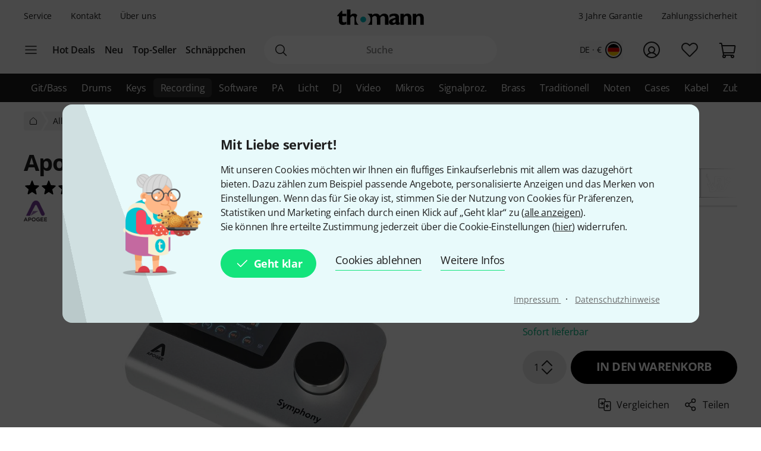

--- FILE ---
content_type: text/html; charset=UTF-8
request_url: https://www.thomann.de/de/apogee_symphony_desktop.htm
body_size: 66220
content:
<!DOCTYPE html>

<html lang="de" class="no-js">
<head>
    <meta charset="utf-8">
    <meta http-equiv="X-UA-Compatible" content="IE=edge">
    <title>Apogee Symphony Desktop – Musikhaus Thomann</title>

    <meta name="description" content="Apogee Symphony Desktop; USB-C Audio-Interface; 10 In x 14 Out Desktop Audio-Interface mit hochwertigen Wandlern und Schaltungstechnik der Symphony-Serie; zwei Mikrofonvorverstärker mit bis zu 75dB Gain und variabler...">

    <meta name="Language" content="de-DE">
    <meta name="Content-Language" content="de-DE">
    <meta name="viewport" content="width=device-width, initial-scale=1">

    <script type="text/javascript">
        if (window.navigator.platform.match(/iPhone|iPod/) !== null) {
            document.querySelector('meta[name="viewport"]').setAttribute('content', 'width=device-width, initial-scale=1; maximum-scale=1');
        }
    </script>

    
    <link rel="stylesheet" href="/static/tr/css/fonts.hash-f6a8f4e2976994709810.css" type="text/css" media="all">
<link rel="stylesheet" href="/static/tr/css/vendor-fx.hash-2e196db2c29ed2aecb4a.css" type="text/css" media="all">
<link rel="stylesheet" href="/static/tr/css/style-fx.hash-3c478c9c2ac3ddf1ea63.css" type="text/css" media="all">
<link rel="stylesheet" href="/static/tr/css/thoapp.hash-840efcc110e982b67281.css" type="text/css" media="all">

    <script type="text/javascript">
        var globals = {"lanid":1,"season":null,"iso":"de","isoInternal":"de","languageKey":"d","languageIso":"de","currency":{"id":2,"key":"EUR","symbol":"\u20ac","nameLocal":"Euro","nameInternational":"Euro","exchangeRate":"1","billable":true},"localization":{"position":"post","separator":"\u00a0","thousand":".","decimal":","},"vkpId":1,"workServer":false,"e2etest":false,"picsOffset":"https://images.static-thomann.de/pics/","thumbOffset":"https:\/\/thumbs.static-thomann.de\/thumb\/","videoOffset":"https:\/\/video2.thomann.de\/","videoThumbOffset":"https:\/\/thumbs.static-thomann.de\/vthumb\/vthumb640x360\/vidiot\/","bdboOffset":"https:\/\/bdbo2.thomann.de\/thumb\/","staticOffset":"https:\/\/static.static-thomann.de","mobileDevice":false,"isThomannUser":false,"fileversions":{"fxicons":"\/static\/icons\/fxicons.hash-2303fa087d588733e6b9.svg"},"isSentryEnabled":true,"module":"prod","subModule":"","categoryKey":"staius","abSwitchData":{"ipm":{"belongsTo":{"key":"active","probability":10,"filters":[{"type":"channel","data":["mobile","desktop"]}]}},"ConsentVersion":{"belongsTo":{"key":"v12","probability":100,"filters":[]}},"SCA":{"belongsTo":{"key":"active","probability":100,"filters":[]}},"ebrs":{"belongsTo":{"key":"active","probability":100,"filters":[]}},"amzv":{"belongsTo":{"key":"other","probability":100,"filters":[]}},"c2ta":{"belongsTo":{"key":"other","probability":100,"filters":[]}},"ccuserpool":{"belongsTo":{"key":"active","probability":100,"filters":[]}},"strikePrice":{"belongsTo":{"key":"active","probability":100,"filters":[]}},"rmProxy":{"belongsTo":{"key":"other","probability":100,"filters":[]}},"nlFooterButtonVariant":{"belongsTo":{"key":"other","probability":100,"filters":[]}},"strikePriceHighlight":{"belongsTo":{"key":"active","probability":100,"filters":[]}},"c2":{"belongsTo":{"key":"active","probability":100,"filters":[]}},"formRegister":{"belongsTo":{"key":"other","probability":100,"filters":[]}},"a11yProductPage":{"belongsTo":{"key":"other","probability":100,"filters":[]}},"brandAndSecurityInfo":{"belongsTo":{"key":"active","probability":100,"filters":[]}},"autoSuggestUiUx":{"belongsTo":{"key":"other","probability":100,"filters":[]}},"retailMediaConversion":{"belongsTo":{"key":"active","probability":100,"filters":[]}},"retailMediaConversionLogs":{"belongsTo":null},"brandCategoryListingDist":{"belongsTo":{"key":"solr","probability":50,"filters":[]}},"rcCacheTarget":{"belongsTo":{"key":"other","probability":100,"filters":[]}},"a11yCaptcha":{"belongsTo":{"key":"other","probability":100,"filters":[]}},"c2CartesBancaires":{"belongsTo":{"key":"active","probability":100,"filters":[]}},"retailMediaService":{"belongsTo":null},"c2Blik":{"belongsTo":{"key":"active","probability":100,"filters":[]}},"explicitSearchDist":{"belongsTo":{"key":"solr_improved","probability":20,"filters":[]}},"goldenTicket":{"belongsTo":{"key":"other","probability":100,"filters":[]}},"rcV2FolderStructure":{"belongsTo":{"key":"active","probability":100,"filters":[]}},"rcEnableWebhook":{"belongsTo":{"key":"active","probability":100,"filters":[]}},"cyberweekRichContent":{"belongsTo":{"key":"active","probability":100,"filters":[]}},"searchCollector":{"belongsTo":{"key":"active","probability":100,"filters":[]}},"c2TestCreditCardTemplate":{"belongsTo":{"key":"active","probability":100,"filters":[]}},"rcGridNewProductCard":{"belongsTo":{"key":"active","probability":100,"filters":[]}},"c2CustomCase":{"belongsTo":{"key":"active","probability":100,"filters":[]}},"campaignCarouselCacheFallback":{"belongsTo":{"key":"active","probability":100,"filters":[]}},"showReplayFeatureOnAppLandingPage":{"belongsTo":{"key":"other","probability":100,"filters":[]}},"campaignCatCriteria":{"belongsTo":{"key":"other","probability":100,"filters":[]}},"campaignCatFacets":{"belongsTo":{"key":"other","probability":100,"filters":[]}},"header":{"belongsTo":{"key":"other","probability":100,"filters":[]}},"aiReviewsSummary":{"belongsTo":{"key":"other","probability":100,"filters":[]}},"c2Amazon":{"belongsTo":{"key":"other","probability":100,"filters":[]}},"taraPdp":{"belongsTo":{"key":"active","probability":50,"filters":[]}},"affiliateArticleGrid":{"belongsTo":{"key":"other","probability":100,"filters":[]}}},"csrfToken":"Xzm2PTKpCry6kuRRNPZQAm1XadSAAHF9RzahIlmL","deviceValueSettings":{"autoLogin":{"isAutoLoginEnabled":false},"shopSettings":{"country":null,"isoCdInternal":null,"mobileRedirectValue":null,"currencyId":null},"miscValues":{"isPaypalExpressDeliveryNoticeDisabled":false,"showSafetyTeaserCertifiedAds":false,"articleListViewMode":"list","articleListViewModeForMobile":"block","wishListViewMode":"normal","wishListSorting":"date_desc","snowfallIsEnabled":true,"isLegacyFrontEndDataImported":false,"isLegacyBackEndDataImported":false,"valueSettingsGotImported":false,"seenInfoBarMessages":[],"recentSearches":[]},"thomannRecommendation":{"thorId":null,"clickStreamId":null,"FPID":null},"affiliateClickFireValues":{"offId":null,"affId":null,"expires":null,"trackingInfo":null},"cookieTransition":{"isRollbacked":false,"rollbackDate":null,"dataImportDone":false,"dataImportDate":null}},"captcha":{"siteKey":"0x4AAAAAAAWpGMUvEoqHMwH9","implementation":"Turnstile","enabled":true},"customerIsLoggedIn":false,"artnr":"483382"};
    </script>

    <script type="text/javascript" src="/static/script/runtime.hash-2e4b84719ffc6da144b0.js"></script>
<script type="text/javascript" src="/static/script/tho-vendor.hash-2157215adefbfe6cc0d1.js"></script>
<script type="text/javascript" src="/static/script/thoapp.hash-9564e774f47dcceb3322.js"></script>
<script type="text/javascript" src="https://fsi.thomann.de/fsicache/viewer/applications/viewer/js/fsiviewer.js"></script>

    <script type="text/javascript">tho.bootstrapModule('prod.conversionLoggingHelper', [], []);</script><script type="text/javascript">tho.addMssgResource({"nc_barrierfree.kundencenter.merkliste.entry.delete":"Artikel von der Wunschliste l\u00f6schen","nc_barrierfree.prod.addtowishlist":"Artikel auf meine Wunschliste setzen","nc_produktinfo.priceBox.addToWishlist.success":"Das Produkt {articleName} ist jetzt auf Ihrer <a href=\"wishlist.html\">Wunschliste<\/a>.","nc_barrierfree.browse.warenkorb":"In den Warenkorb legen","nc_barrierfree.search.result.0":"0 Produkte gefunden","nc_barrierfree.search.result.1":"1 Produkt gefunden","nc_barrierfree.search.result.any":"{total} Produkte gefunden","nc_barrierfree.article.compare":"Vergleichen","nc_barrierfree.article.remove":"Artikel entfernen","nc_barrierfree.browse.articleSearch":"Artikelsuche","nc_general.close":"Schlie\u00dfen","nc_general.ja":"Ja","nc_general.abort":"Abbrechen","nc_general.share":"Teilen","nc_general.edit":"Bearbeiten","nc_general.login.captcha":"Bitte best\u00e4tigen Sie das CAPTCHA (\"Ich bin kein Roboter\").","nc_general.form.input.password.hide":"Zeichen verstecken","nc_general.form.input.password.show":"Zeichen anzeigen","nc_general.form.error.dateInFuture":"Bitte geben Sie ein Datum in der Zukunft ein.","nc_general.login.captcha.fallback.header":"Bei der Verifizierung ist ein Fehler aufgetreten","nc_general.login.captcha.fallback.success":"Wir haben einen neuen Login-Link an die angegebene E-Mail-Adresse gesendet","nc_general.login.captcha.fallback.text":"Wir haben einen Login-Link an Ihre E-Mail-Adresse {email} geschickt, mit dem Sie sich dennoch anmelden k\u00f6nnen.","nc_general.login.captcha.fallback.trigger":"Login-Link erneut anfordern","general.checkout.recognition.loginOption.linkEmail":"Schickt mir eine E-Mail mit Login-Link","general.checkout.recognition.loginOption.linkEmail.tryAgainLink":"Login-Link nochmals versenden","nc_general.monat.01":"Januar","nc_general.monat.02":"Februar","nc_general.monat.03":"M\u00e4rz","nc_general.monat.04":"April","nc_general.monat.05":"Mai","nc_general.monat.06":"Juni","nc_general.monat.07":"Juli","nc_general.monat.08":"August","nc_general.monat.09":"September","nc_general.monat.10":"Oktober","nc_general.monat.11":"November","nc_general.monat.12":"Dezember","nc_general.weekday.short.1":"Mo","nc_general.weekday.short.2":"Di","nc_general.weekday.short.3":"Mi","nc_general.weekday.short.4":"Do","nc_general.weekday.short.5":"Fr","nc_general.weekday.short.6":"Sa","nc_general.weekday.short.7":"So"})</script>

    <link rel="alternate" hreflang="cs-CZ" href="https://www.thomann.de/cz/apogee_symphony_desktop.htm">
    <link rel="alternate" hreflang="da-DK" href="https://www.thomann.dk/apogee_symphony_desktop.htm">
    <link rel="alternate" hreflang="de-AT" href="https://www.thomann.at/apogee_symphony_desktop.htm">
    <link rel="alternate" hreflang="de-CH" href="https://www.thomannmusic.ch/apogee_symphony_desktop.htm">
    <link rel="alternate" hreflang="de-DE" href="https://www.thomann.de/de/apogee_symphony_desktop.htm">
    <link rel="alternate" hreflang="en-BE" href="https://www.thomann.de/be/apogee_symphony_desktop.htm">
    <link rel="alternate" hreflang="en-AE" href="https://www.thomann.ae/apogee_symphony_desktop.htm">
    <link rel="alternate" hreflang="en-GB" href="https://www.thomann.co.uk/apogee_symphony_desktop.htm">
    <link rel="alternate" hreflang="en-NO" href="https://www.thomannmusic.no/apogee_symphony_desktop.htm">
    <link rel="alternate" hreflang="en-US" href="https://www.thomannmusic.com/apogee_symphony_desktop.htm">
    <link rel="alternate" hreflang="x-default" href="https://www.thomannmusic.com/apogee_symphony_desktop.htm">
    <link rel="alternate" hreflang="en-GR" href="https://www.thomann.de/gr/apogee_symphony_desktop.htm">
    <link rel="alternate" hreflang="en-IE" href="https://www.thomann.de/ie/apogee_symphony_desktop.htm">
    <link rel="alternate" hreflang="es-ES" href="https://www.thomann.es/apogee_symphony_desktop.htm">
    <link rel="alternate" hreflang="fi-FI" href="https://www.thomann.de/fi/apogee_symphony_desktop.htm">
    <link rel="alternate" hreflang="fr-FR" href="https://www.thomann.fr/apogee_symphony_desktop.htm">
    <link rel="alternate" hreflang="fr-LU" href="https://www.thomann.de/lu/apogee_symphony_desktop.htm">
    <link rel="alternate" hreflang="hu-HU" href="https://www.thomann.de/hu/apogee_symphony_desktop.htm">
    <link rel="alternate" hreflang="it-IT" href="https://www.thomann.it/apogee_symphony_desktop.htm">
    <link rel="alternate" hreflang="nl-NL" href="https://www.thomann.nl/apogee_symphony_desktop.htm">
    <link rel="alternate" hreflang="pl-PL" href="https://www.thomann.pl/apogee_symphony_desktop.htm">
    <link rel="alternate" hreflang="pt-PT" href="https://www.thomann.pt/apogee_symphony_desktop.htm">
    <link rel="alternate" hreflang="ro-RO" href="https://www.thomann.de/ro/apogee_symphony_desktop.htm">
    <link rel="alternate" hreflang="sv-SE" href="https://www.thomann.se/apogee_symphony_desktop.htm">
    <link rel="shortcut icon" href="https://images.static-thomann.de/pics/images/common/favicon.png">
    <link rel="canonical" href="https://www.thomann.de/de/apogee_symphony_desktop.htm">
    
    <meta name="robots" content="index,follow">
    <meta property="og:type" content="product">
    <meta property="og:title" content="Apogee Symphony Desktop">
    <meta property="og:site_name" content="Musikhaus Thomann">
    <meta property="og:url" content="https://www.thomann.de/de/apogee_symphony_desktop.htm">
    <meta property="og:description" content="Apogee Symphony Desktop; USB-C Audio-Interface; 10 In x 14 Out Desktop Audio-Interface mit hochwertigen Wandlern und Schaltungstechnik der Symphony-Serie; zwei Mikrofonvorverstärker mit bis zu 75dB Gain und variabler Impedanz; DSP zur Berechnung von...">
    <meta property="og:image" content="https://www.thomann.de/thumb/opengraph/pics/prod/483382.jpg">
    <meta property="og:locale" content="de_DE">
    
    <link href="/apple-touch-icon-precomposed.png" rel="apple-touch-icon-precomposed">
    <link href="/apple-touch-icon-57x57-precomposed.png" rel="apple-touch-icon-precomposed" sizes="57x57">
    <link href="/apple-touch-icon-72x72-precomposed.png" rel="apple-touch-icon-precomposed" sizes="72x72">
    <link href="/apple-touch-icon-76x76-precomposed.png" rel="apple-touch-icon-precomposed" sizes="76x76">
    <link href="/apple-touch-icon-114x114-precomposed.png" rel="apple-touch-icon-precomposed" sizes="114x114">
    <link href="/apple-touch-icon-120x120-precomposed.png" rel="apple-touch-icon-precomposed" sizes="120x120">
    <link href="/apple-touch-icon-144x144-precomposed.png" rel="apple-touch-icon-precomposed" sizes="144x144">
    <link href="/apple-touch-icon-152x152-precomposed.png" rel="apple-touch-icon-precomposed" sizes="152x152">

    
</head>
<body itemscope itemtype="https://schema.org/WebPage"
      class="font-sans font-normal text-sm lg:text-base text-neutral-800 min-h-screen max-w-full min-w-auto flex flex-col ">
    <script type="text/javascript">dataLayer = [];</script>

<!-- Google Tag Manager -->
<noscript>
    <iframe src="//www.googletagmanager.com/ns.html?id=GTM-T3LLKX" height="0" width="0" style="display:none;visibility:hidden"></iframe>
</noscript>

<script type="text/javascript">
    (function (w, d, s, l, i) {
        w[l] = w[l] || [];
        w[l].push({'gtm.start': new Date().getTime(), event: 'gtm.js'});
        var f = d.getElementsByTagName(s)[0],
            j = d.createElement(s), dl = l != 'dataLayer' ? '&l=' + l : '';
        j.async = true;
        j.src = '//www.googletagmanager.com/gtm.js?id=' + i + dl;

        window.gtm_loaded = false;
        j.addEventListener('load', () => window.gtm_loaded = true);

        f.parentNode.insertBefore(j, f);
    })(window, document, 'script', 'dataLayer', 'GTM-T3LLKX');
</script>
<!-- End Google Tag Manager -->
    <script data-gtm="dataLayer" type="text/javascript">dataLayer.push({"event":"abTestCaseInfo","ipm":{"belongsTo":{"key":"active","probability":10,"filters":[{"type":"channel","data":["mobile","desktop"]}]}},"ConsentVersion":{"belongsTo":{"key":"v12","probability":100,"filters":[]}},"SCA":{"belongsTo":{"key":"active","probability":100,"filters":[]}},"ebrs":{"belongsTo":{"key":"active","probability":100,"filters":[]}},"amzv":{"belongsTo":{"key":"other","probability":100,"filters":[]}},"c2ta":{"belongsTo":{"key":"other","probability":100,"filters":[]}},"ccuserpool":{"belongsTo":{"key":"active","probability":100,"filters":[]}},"strikePrice":{"belongsTo":{"key":"active","probability":100,"filters":[]}},"rmProxy":{"belongsTo":{"key":"other","probability":100,"filters":[]}},"nlFooterButtonVariant":{"belongsTo":{"key":"other","probability":100,"filters":[]}},"strikePriceHighlight":{"belongsTo":{"key":"active","probability":100,"filters":[]}},"c2":{"belongsTo":{"key":"active","probability":100,"filters":[]}},"formRegister":{"belongsTo":{"key":"other","probability":100,"filters":[]}},"a11yProductPage":{"belongsTo":{"key":"other","probability":100,"filters":[]}},"brandAndSecurityInfo":{"belongsTo":{"key":"active","probability":100,"filters":[]}},"autoSuggestUiUx":{"belongsTo":{"key":"other","probability":100,"filters":[]}},"retailMediaConversion":{"belongsTo":{"key":"active","probability":100,"filters":[]}},"retailMediaConversionLogs":{"belongsTo":null},"brandCategoryListingDist":{"belongsTo":{"key":"solr","probability":50,"filters":[]}},"rcCacheTarget":{"belongsTo":{"key":"other","probability":100,"filters":[]}},"a11yCaptcha":{"belongsTo":{"key":"other","probability":100,"filters":[]}},"c2CartesBancaires":{"belongsTo":{"key":"active","probability":100,"filters":[]}},"retailMediaService":{"belongsTo":null},"c2Blik":{"belongsTo":{"key":"active","probability":100,"filters":[]}},"explicitSearchDist":{"belongsTo":{"key":"solr_improved","probability":20,"filters":[]}},"goldenTicket":{"belongsTo":{"key":"other","probability":100,"filters":[]}},"rcV2FolderStructure":{"belongsTo":{"key":"active","probability":100,"filters":[]}},"rcEnableWebhook":{"belongsTo":{"key":"active","probability":100,"filters":[]}},"cyberweekRichContent":{"belongsTo":{"key":"active","probability":100,"filters":[]}},"searchCollector":{"belongsTo":{"key":"active","probability":100,"filters":[]}},"c2TestCreditCardTemplate":{"belongsTo":{"key":"active","probability":100,"filters":[]}},"rcGridNewProductCard":{"belongsTo":{"key":"active","probability":100,"filters":[]}},"c2CustomCase":{"belongsTo":{"key":"active","probability":100,"filters":[]}},"campaignCarouselCacheFallback":{"belongsTo":{"key":"active","probability":100,"filters":[]}},"showReplayFeatureOnAppLandingPage":{"belongsTo":{"key":"other","probability":100,"filters":[]}},"campaignCatCriteria":{"belongsTo":{"key":"other","probability":100,"filters":[]}},"campaignCatFacets":{"belongsTo":{"key":"other","probability":100,"filters":[]}},"header":{"belongsTo":{"key":"other","probability":100,"filters":[]}},"aiReviewsSummary":{"belongsTo":{"key":"other","probability":100,"filters":[]}},"c2Amazon":{"belongsTo":{"key":"other","probability":100,"filters":[]}},"taraPdp":{"belongsTo":{"key":"active","probability":50,"filters":[]}},"affiliateArticleGrid":{"belongsTo":{"key":"other","probability":100,"filters":[]}}})</script>
<script data-gtm="dataLayer" type="text/javascript">dataLayer.push({"event":"gtmCookie","cookies":{"feature33":0,"feature55":0,"feature44":0,"feature66":0,"feature11":0,"feature22":0,"feature77":0,"feature88":0,"feature99":0,"feature101":0,"feature122":0,"feature133":0,"feature144":0},"l":"0","language":"de","country":"de","price_list_id":1,"price_list_table":"ncvkp","device":"desktop","pageMod":"prod","pageSubMod":"","category_key":"STAIUS","traffic_type":"","strike_price_variant":"percentage","catalog_suggestion_variant":"thomann_internal","brand_category_listing_variant":"thomann","bloomreach_variant":"thomann","query_suggestions_provider":"bloomreach","newsletter_status":0})</script>
<script data-gtm="dataLayer" type="text/javascript">dataLayer.push({"event":"tnl","status":0,"is_logged_in":0,"is_email_matched":0,"nl_locale":0})</script>
    <!--rndr:Cookie/Elements/CookieConsentTwfProminent--><div class="theme-fx spicy-consent-wrapper js-spicy-ask">
    <div class="cookie-consent-spice">
        <div class="spicy-consent-bar">
            <img class="spicy-consent-bar__image" src="https://images.static-thomann.de/pics/images/cookie/oma_with_thomann_cookies.png" alt="oma-with-cookies"/>
            <div class="spicy-consent-bar__content" data-open-link-in-dialog>
                <h4 class="fx-headline fx-headline--4 spicy-consent-bar__headline">
                    Mit Liebe serviert!
                </h4>
                <div class="fx-text">
                    Mit unseren Cookies möchten wir Ihnen ein fluffiges Einkaufserlebnis mit allem was dazugehört bieten. Dazu zählen zum Beispiel passende Angebote, personalisierte Anzeigen und das Merken von Einstellungen. Wenn das für Sie okay ist, stimmen Sie der Nutzung von Cookies für Präferenzen, Statistiken und Marketing einfach durch einen Klick auf „Geht klar“ zu (<span class="spicy-link" data-open-in-dialog id="cookie-consent-bar-all-options-popup-trigger" href="cookie_options.html" title="" data-dialog-hide-dialog-closer>alle anzeigen</span>).<br>Sie können Ihre erteilte Zustimmung jederzeit über die Cookie-Einstellungen (<span class="spicy-link" data-open-in-dialog id="cookie-consent-bar-revocation-popup-trigger" href="" title="" data-dialog-hide-dialog-closer>hier</span>) widerrufen.
                </div>
                <div class="spicy-consent-bar__actions">
                    <button
        type="button"
        class="fx-button fx-button--icon-left consent-button consent-button--primary js-accept-all-cookies spicy-consent-bar__action spicy-consent-bar__action-accept"
        data-dialog-close-trigger
>
    <svg class="fx-icon fx-icon-check fx-size--medium"
     >
            <title>small</title>
        <use xlink:href="/static/icons/fxicons.hash-2303fa087d588733e6b9.svg#check"></use>
</svg>
    <span class="fx-space-left--xs">
        Geht klar
    </span>
</button>
                    <button
                            class="fx-button fx-button--text-button spicy-consent-bar__action spicy-consent-bar__action--as-text consent-button consent-button--text-button js-decline-all-cookies"
                            data-dialog-close-trigger type="button"
                    >
                        Cookies ablehnen
                    </button>
                    <button id="cookie-consent-bar-configure-options-popup-trigger"
                       class="fx-button fx-button--text-button spicy-consent-bar__action--as-text spicy-consent-bar__action consent-button consent-button--text-button js-more-info"
                       data-open-in-dialog
                       data-dialog-hide-dialog-closer
                       data-dialog-close-trigger
                    >
                        Weitere Infos
                    </button>
                </div>
                <div class="spicy-consent-bar__links static-links">
                    <a class="static-links__link fx-button-link fx-typography-meta" href="compinfo_imprint.html" target="_blank">
                        Impressum
                    </a>
                    <span class="static-links__divider">&middot;</span>
                    <a class="static-links__link fx-button-link fx-link fx-typography-meta" href="compinfo_privacy.html" target="_blank">
                        Datenschutzhinweise
                    </a>
                </div>
            </div>
        </div>
    </div>
</div>

<div id="cookie-consent-bar-all-options-popup" class="rs-common-popup rs-popup cookie-consent-spicy-popup state-closed"
     data-lazy-href="cookie_options.html?scope=full">
</div>

<div id="cookie-consent-bar-configure-options-popup" class="rs-common-popup rs-popup cookie-consent-spicy-popup state-closed"
     data-lazy-href="cookie_configuration.html?scope=full">
</div>
<script type="text/javascript">tho.bootstrapModule('common.cookieConsentBar', ["cookie_storage.html","cookie_storage.html","full"], []);</script>

    <a href="#main" class="fx-button fx-button--skip">Zum Seiteninhalt</a>

    <div id="fx-breakpoints"></div>

    <!--rndr:Common/Elements/RichContent--><div class="header-banner-rich-content">
    <section class="rich-content  rich-content-campaign-HeaderBanner">
        <!--rndr:Common/Elements/RichContent/Components/HeaderBannerSlot-->
        <div id="c957338af-9624-4425-96bc-247a43358977" class="component component--headerbannerslot background-">
                </div>


    </section>
</div>

            <!--rndr:Navi/Elements/HeaderFx-->        <header class="theme-fx theme-fx--full-width fx-header print:hidden js-header">
        <div class="fx-header__wrapper" role="banner">
            <div class="fx-header__column fx-header__column--first fx-sm-hidden">
                <!--rndr:Navi/Elements/Fx/StaticLinks--><ul class="static-links">
    <li class="static-links__item">
        <a href="helpdesk_service.html" class="static-links__link fx-typography-meta js-header-link-service" data-tracking="services">
            Service
        </a>
    </li>
    <li class="static-links__item">
        <a href="compinfo_contact.html" class="static-links__link fx-typography-meta" data-tracking="contact us">
            Kontakt
        </a>
    </li>
    <li class="static-links__item">
        <a href="compinfo.html" class="static-links__link fx-typography-meta js-header-link-about" data-tracking="about us">
            Über uns
        </a>
    </li>
</ul>
<script type="text/javascript">tho.bootstrapModule('navi.fx.staticLinks', [], []);</script>
                <!--rndr:Navi/Elements/Fx/EntryPoints--><div class="entry-points">
    <div class="entry-points__menu js-entry-points-menu">
        <svg class="fx-icon fx-icon-navi entry-points__icon fx-size--medium"
     >
        <use xlink:href="/static/icons/fxicons.hash-2303fa087d588733e6b9.svg#navi"></use>
</svg>
    </div>

    <ul class="link-list">
        <li class="link-list__item fx-text fx-text--semi-bold js-entry-points-categories fx-lg-hidden">
            <a class="link-list__text" href="#"
               data-tracking="categories">Kategorien</a>
        </li>
        <li class="link-list__item fx-text fx-text--semi-bold">
            <a class="link-list__text" href="hotdeals.html"
               data-tracking="hot deals">Hot Deals</a>
        </li>
        <li class="link-list__item fx-text fx-text--semi-bold">
            <a class="link-list__text" href="prodnews.html"
               data-tracking="new products">Neu</a>
        </li>
        <li class="link-list__item fx-text fx-text--semi-bold">
            <a class="link-list__text" href="topseller.html"
               data-tracking="top sellers">Top-Seller</a>
        </li>
        <li class="link-list__item fx-text fx-text--semi-bold">
            <a class="link-list__text" href="blowouts.html"
               data-tracking="blowouts">Schnäppchen</a>
        </li>
    </ul>
</div>
<script type="text/javascript">tho.bootstrapModule('navi.fx.entryPoints', [], []);</script>

            </div>
            <div class="fx-header__column fx-header__column--second">
                <!--rndr:Navi/Elements/Fx/Logo--><div class="header-logo ">
    <a id="cyberstore-logo" class="header-logo__link js-header-logo" href="index.html"
       aria-label="Hauptseite" data-tracking="logo">
        <div class="header-logo__container">
            <img class="header-logo__image "
                 src="https://images.static-thomann.de/pics/images/logos/thomann-cyan-black.svg"
                 alt="Thomann"
                 width="156"
                 height="29"
                 title="">

                    </div>
        <div class="header-logo__placeholder"></div>
    </a>
    <div class="js-header-exit-popover"></div>
</div>

                <!--rndr:Navi/Elements/Fx/SearchBox--><div class="search-box js-search-box">
    <form class="search-box__form" method="get" action="search.html" name="searchform">
        <div class="search-input">
                                    <svg class="fx-icon fx-icon-search search-input__magnifier js-search-input-magnifier"
     data-track-id="searchButton">
            <title>search</title>
        <use xlink:href="/static/icons/fxicons.hash-2303fa087d588733e6b9.svg#search"></use>
</svg>
            <input class="search-input__field fx-text js-search-input-field" data-track-id="searchBox" placeholder="Suche" type="search" name="sw" id="fsearch-sw"
                   autocomplete="off"
                   value="" role="search">
            <input type="hidden" name="smcs" value=0>
            <div class="search-input__preview" id="js-search-input-preview"></div>
        </div>
    </form>
    <div class="main-navigation fx-md-hidden fx-lg-hidden js-search-box-menu">
        <svg class="fx-icon fx-icon-navi main-navigation__icon"
     >
        <use xlink:href="/static/icons/fxicons.hash-2303fa087d588733e6b9.svg#navi"></use>
</svg>
    </div>
</div>
<script type="text/javascript">tho.bootstrapModule('navi.openSearchShortcut', [], []);</script><script type="text/javascript">tho.bootstrapModule('navi.fx.searchBox', [null,"search_suggestions.json","solr","de_DE.EUR"], {"general.searchBox.assistants.manufacturer":"Hersteller","general.searchBox.assistants.categories":"Kategorien","general.searchBox.assistants.products":"Produkte","general.searchBox.assistants.productSelection":"Produktauswahl","general.searchBox.seeResults":"Zeige Ergebnisse f\u00fcr <b>{searchTerm}<\/b>","general.article.availability.1.label":"Sofort lieferbar","nc_navigation.searchbox.placeholder":"Suche","nc_barrierfree.article.count":"Menge: {articleCount}","general.searchBox.recentSearches.label":"Letzte Suchanfragen","general.searchBox.recentSearches.clearAllLabel":"Alles l\u00f6schen","general.searchBox.recentSearches.notification":"Fertig! [SEPARATOR] Ihre letzten Suchanfragen wurden gel\u00f6scht."});</script>
            </div>
            <div class="fx-header__column fx-header__column--third">
                <!--rndr:Navi/Elements/Fx/TickerAndUsp--><ul class="ticker fx-sm-hidden">
            <li class="ticker__item">
            <a class="ticker__link fx-typography-meta" href="helpdesk_warranty.html" data-tracking="threeYearsWarranty">
                3 Jahre Garantie
            </a>
        </li>
            <li class="ticker__item">
            <a class="ticker__link fx-typography-meta" href="helpdesk_paymentsecurity.html" data-tracking="paymentsecurity">
                Zahlungssicherheit
            </a>
        </li>
    </ul>

                <!--rndr:Navi/Elements/Fx/UserNavigation--><div class="user-navigation js-user-navigation">
    <button class="user-navigation__item shop-country js-user-navigation-shop focus:outline-primary-500 focus:outline-offset-2" aria-label="Land und Sprache" data-tracking="shop selector">
        <span class="shop-country__stats fx-typography-meta">
                            de · €
                    </span>
        <div class="shop-country__flag-select">
            <svg class="fx-icon fx-icon-circle shop-country__circle fx-size--md2-lg"
     >
        <use xlink:href="/static/icons/fxicons.hash-2303fa087d588733e6b9.svg#circle"></use>
</svg>
            <div class="shop-country__flag-wrapper shop-country__flag-wrapper--center">
                    <img class="fx-flag shop-country__flag" src="https://images.static-thomann.de/pics/images/common/flags/de.svg" alt="de">
            </div>
        </div>
    </button>
    <div  id="fx-login-flyin"  class="user-navigation__item js-user-navigation-customer-center" data-tracking="customer center">
        <a href="mythomann.html" aria-label="Kundencenter" tabindex="0" aria-owns="fx-flyin-customer" aria-expanded="false" role="button">
            <svg class="fx-icon fx-icon-profile user-navigation__icon fx-size--md2-lg"
     >
            <title>customer-center</title>
        <use xlink:href="/static/icons/fxicons.hash-2303fa087d588733e6b9.svg#profile"></use>
</svg>
        </a>
    </div>
    <div class="user-navigation__item js-user-navigation-wishlist">
        <a href="wishlist.html" aria-label="Zur Wunschliste" tabindex="0" data-tracking="wishlist">
            <svg class="fx-icon fx-icon-heart user-navigation__icon fx-size--md2-lg"
     >
            <title>wishlist</title>
        <use xlink:href="/static/icons/fxicons.hash-2303fa087d588733e6b9.svg#heart"></use>
</svg>
        </a>
    </div>

                
    <div class="user-navigation__item js-user-navigation-basket" >
        <a href="basket.html" aria-label="Zum Warenkorb" tabindex="0" data-tracking="basket">
            <svg class="fx-icon fx-icon-cart user-navigation__icon js-user-navigation-basket-icon-cart fx-size--md2-lg"
     >
            <title>basket</title>
        <use xlink:href="/static/icons/fxicons.hash-2303fa087d588733e6b9.svg#cart"></use>
</svg>
            <svg class="fx-icon fx-icon-cart-selected user-navigation__icon js-user-navigation-basket-icon-cart-selected fx-size--md2-lg fx-hidden"
     >
            <title>basket</title>
        <use xlink:href="/static/icons/fxicons.hash-2303fa087d588733e6b9.svg#cart-selected"></use>
</svg>
            <svg class="fx-icon fx-icon-cart-selected-99plus user-navigation__icon js-user-navigation-basket-icon-cart-99plus fx-size--md2-lg fx-hidden"
     >
            <title>basket</title>
        <use xlink:href="/static/icons/fxicons.hash-2303fa087d588733e6b9.svg#cart-selected-99plus"></use>
</svg>
                <span class="user-navigation__basket-amount  fx-typography-teaser js-user-navigation-basket-amount">
                                    </span>
        </a>
    </div>
</div>
<script type="text/javascript">tho.bootstrapModule('navi.fx.userNavigation', [], []);</script>
            </div>
        </div>
        <!--rndr:Navi/Elements/Fx/Categories--><nav class="fx-header-categories fx-sm-hidden fx-md-hidden">
    <div class="fx-header-categories__wrapper js-header-categories">
        <ul class="categories-list js-categories-list">
                            <li class="categories-list__item">
                    <a href="gitarren_baesse.html"
                       class="categories-list__link"
                       data-gtm-anja-key="GI"
                       data-tracking="GI">
                        Git/Bass
                    </a>
                </li>
                            <li class="categories-list__item">
                    <a href="drums_und_percussion.html"
                       class="categories-list__link"
                       data-gtm-anja-key="DR"
                       data-tracking="DR">
                        Drums
                    </a>
                </li>
                            <li class="categories-list__item">
                    <a href="tasteninstrumente.html"
                       class="categories-list__link"
                       data-gtm-anja-key="TA"
                       data-tracking="TA">
                        Keys
                    </a>
                </li>
                            <li class="categories-list__item">
                    <a href="studio_recording.html"
                       class="categories-list__link categories-list__link--active"
                       data-gtm-anja-key="ST"
                       data-tracking="ST">
                        Recording
                    </a>
                </li>
                            <li class="categories-list__item">
                    <a href="software.html"
                       class="categories-list__link"
                       data-gtm-anja-key="SW"
                       data-tracking="SW">
                        Software
                    </a>
                </li>
                            <li class="categories-list__item">
                    <a href="pa-beschallungsequipment.html"
                       class="categories-list__link"
                       data-gtm-anja-key="PA"
                       data-tracking="PA">
                        PA
                    </a>
                </li>
                            <li class="categories-list__item">
                    <a href="licht-buehnenequipment.html"
                       class="categories-list__link"
                       data-gtm-anja-key="LI"
                       data-tracking="LI">
                        Licht
                    </a>
                </li>
                            <li class="categories-list__item">
                    <a href="dj-equipment.html"
                       class="categories-list__link"
                       data-gtm-anja-key="DJ"
                       data-tracking="DJ">
                        DJ
                    </a>
                </li>
                            <li class="categories-list__item">
                    <a href="broadcast_video.html"
                       class="categories-list__link"
                       data-gtm-anja-key="VI"
                       data-tracking="VI">
                        Video
                    </a>
                </li>
                            <li class="categories-list__item">
                    <a href="mikrofone.html"
                       class="categories-list__link"
                       data-gtm-anja-key="MI"
                       data-tracking="MI">
                        Mikros
                    </a>
                </li>
                            <li class="categories-list__item">
                    <a href="effektgeraete_signalprozessoren.html"
                       class="categories-list__link"
                       data-gtm-anja-key="SP"
                       data-tracking="SP">
                        Signalproz.
                    </a>
                </li>
                            <li class="categories-list__item">
                    <a href="blasinstrumente.html"
                       class="categories-list__link"
                       data-gtm-anja-key="BL"
                       data-tracking="BL">
                        Brass
                    </a>
                </li>
                            <li class="categories-list__item">
                    <a href="traditionelle_instrumente.html"
                       class="categories-list__link"
                       data-gtm-anja-key="TR"
                       data-tracking="TR">
                        Traditionell
                    </a>
                </li>
                            <li class="categories-list__item">
                    <a href="noten_buecher_dvds.html"
                       class="categories-list__link"
                       data-gtm-anja-key="NO"
                       data-tracking="NO">
                        Noten
                    </a>
                </li>
                            <li class="categories-list__item">
                    <a href="cases_racks_gigbags.html"
                       class="categories-list__link"
                       data-gtm-anja-key="CA"
                       data-tracking="CA">
                        Cases
                    </a>
                </li>
                            <li class="categories-list__item">
                    <a href="kabel_stecker.html"
                       class="categories-list__link"
                       data-gtm-anja-key="KA"
                       data-tracking="KA">
                        Kabel
                    </a>
                </li>
                            <li class="categories-list__item">
                    <a href="zubehoer.html"
                       class="categories-list__link"
                       data-gtm-anja-key="ZU"
                       data-tracking="ZU">
                        Zubehör
                    </a>
                </li>
                    </ul>
    </div>
</nav>
<script type="text/javascript">tho.bootstrapModule('navi.fx.categories', [[{"id":23,"key":"GI","fileName":"gitarren_baesse","link":"gitarren_baesse.html","name":"Git\/Bass","navigationTitle":"Gitarren und B\u00e4sse","image":{"type":"THUMBNAIL80","fname":"160084.jpg","fname_webp":"160084.webp","width":107,"height":300,"exists":true},"subcategories":[],"selected":false,"isMainCategory":true,"isActive":false,"label":"Git\/Bass"},{"id":4,"key":"DR","fileName":"drums_und_percussion","link":"drums_und_percussion.html","name":"Drums","navigationTitle":"Drums und Percussion","image":{"type":"THUMBNAIL80","fname":"157411.jpg","fname_webp":"157411.webp","width":300,"height":236,"exists":true},"subcategories":[],"selected":false,"isMainCategory":true,"isActive":false,"label":"Drums"},{"id":43,"key":"TA","fileName":"tasteninstrumente","link":"tasteninstrumente.html","name":"Keys","navigationTitle":"Tasteninstrumente","image":{"type":"THUMBNAIL80","fname":"220582.jpg","fname_webp":"220582.webp","width":400,"height":172,"exists":true},"subcategories":[],"selected":false,"isMainCategory":true,"isActive":false,"label":"Keys"},{"id":37,"key":"ST","fileName":"studio_recording","link":"studio_recording.html","name":"Recording","navigationTitle":"Studio und Recording","image":{"type":"THUMBNAIL80","fname":"544389.jpg","fname_webp":"544389.webp","width":400,"height":329,"exists":true},"subcategories":[],"selected":false,"isMainCategory":true,"isActive":true,"label":"Recording"},{"id":197,"key":"SW","fileName":"software","link":"software.html","name":"Software","navigationTitle":"Software","image":{"type":"THUMBNAIL80","fname":"361024.jpg","fname_webp":"361024.webp","width":400,"height":400,"exists":true},"subcategories":[],"selected":false,"isMainCategory":true,"isActive":false,"label":"Software"},{"id":30,"key":"PA","fileName":"pa-beschallungsequipment","link":"pa-beschallungsequipment.html","name":"PA","navigationTitle":"PA-Equipment","image":{"type":"THUMBNAIL80","fname":"323400.jpg","fname_webp":"323400.webp","width":371,"height":400,"exists":true},"subcategories":[],"selected":false,"isMainCategory":true,"isActive":false,"label":"PA"},{"id":28,"key":"LI","fileName":"licht-buehnenequipment","link":"licht-buehnenequipment.html","name":"Licht","navigationTitle":"Licht und B\u00fchne","image":{"type":"THUMBNAIL80","fname":"238663.jpg","fname_webp":"238663.webp","width":279,"height":400,"exists":true},"subcategories":[],"selected":false,"isMainCategory":true,"isActive":false,"label":"Licht"},{"id":25,"key":"DJ","fileName":"dj-equipment","link":"dj-equipment.html","name":"DJ","navigationTitle":"DJ-Equipment","image":{"type":"THUMBNAIL80","fname":"457350.jpg","fname_webp":"457350.webp","width":128,"height":80,"exists":true},"subcategories":[],"selected":false,"isMainCategory":true,"isActive":false,"label":"DJ"},{"id":3217,"key":"VI","fileName":"broadcast_video","link":"broadcast_video.html","name":"Video","navigationTitle":"Broadcast- und Videoequipment","image":{"type":"THUMBNAIL80","fname":"502555.jpg","fname_webp":"502555.webp","width":400,"height":325,"exists":true},"subcategories":[],"selected":false,"isMainCategory":true,"isActive":false,"label":"Video"},{"id":29,"key":"MI","fileName":"mikrofone","link":"mikrofone.html","name":"Mikros","navigationTitle":"Mikrofone","image":{"type":"THUMBNAIL80","fname":"240603.jpg","fname_webp":"240603.webp","width":299,"height":400,"exists":true},"subcategories":[],"selected":false,"isMainCategory":true,"isActive":false,"label":"Mikros"},{"id":36,"key":"SP","fileName":"effektgeraete_signalprozessoren","link":"effektgeraete_signalprozessoren.html","name":"Signalproz.","navigationTitle":"Effekte und Signalprozessoren","image":{"type":"THUMBNAIL80","fname":"163587.jpg","fname_webp":"163587.webp","width":400,"height":166,"exists":true},"subcategories":[],"selected":false,"isMainCategory":true,"isActive":false,"label":"Signalproz."},{"id":1,"key":"BL","fileName":"blasinstrumente","link":"blasinstrumente.html","name":"Brass","navigationTitle":"Blasinstrumente","image":{"type":"THUMBNAIL80","fname":"120142.jpg","fname_webp":"120142.webp","width":131,"height":250,"exists":true},"subcategories":[],"selected":false,"isMainCategory":true,"isActive":false,"label":"Brass"},{"id":18,"key":"TR","fileName":"traditionelle_instrumente","link":"traditionelle_instrumente.html","name":"Traditionell","navigationTitle":"Traditionelle Instrumente","image":{"type":"THUMBNAIL80","fname":"152491.jpg","fname_webp":"152491.webp","width":298,"height":300,"exists":true},"subcategories":[],"selected":false,"isMainCategory":true,"isActive":false,"label":"Traditionell"},{"id":24,"key":"NO","fileName":"noten_buecher_dvds","link":"noten_buecher_dvds.html","name":"Noten","navigationTitle":"Noten und Medien","image":{"type":"THUMBNAIL80","fname":"384526.jpg","fname_webp":"384526.webp","width":291,"height":400,"exists":true},"subcategories":[],"selected":false,"isMainCategory":true,"isActive":false,"label":"Noten"},{"id":21,"key":"CA","fileName":"cases_racks_gigbags","link":"cases_racks_gigbags.html","name":"Cases","navigationTitle":"Cases, Racks und Taschen","image":{"type":"THUMBNAIL80","fname":"392436.jpg","fname_webp":"392436.webp","width":400,"height":258,"exists":true},"subcategories":[],"selected":false,"isMainCategory":true,"isActive":false,"label":"Cases"},{"id":31,"key":"KA","fileName":"kabel_stecker","link":"kabel_stecker.html","name":"Kabel","navigationTitle":"Kabel und Stecker","image":{"type":"THUMBNAIL80","fname":"134516.jpg","fname_webp":"134516.webp","width":400,"height":357,"exists":true},"subcategories":[],"selected":false,"isMainCategory":true,"isActive":false,"label":"Kabel"},{"id":32,"key":"ZU","fileName":"zubehoer","link":"zubehoer.html","name":"Zubeh\u00f6r","navigationTitle":"Zubeh\u00f6r","image":{"type":"THUMBNAIL80","fname":"104915.jpg","fname_webp":"104915.webp","width":400,"height":306,"exists":true},"subcategories":[],"selected":false,"isMainCategory":true,"isActive":false,"label":"Zubeh\u00f6r"}]], {"nc_produktinfo.product.categories":"Produktkategorien"});</script>
    </header>
    <!--rndr:Fx/Common/Components/FlyIn--><div id="fx-flyin-main" class="theme-fx theme-fx--full-width fx-flyin" role="dialog" aria-modal="true" aria-hidden="true">
    <div class="backdrop fx-overlay"></div>
    <div class="content-holder">
        <div class="content fx-flyin-content">
            <div class="content__header fx-flyin-content__header"><!--rndr:Common/Elements/FlyInSidebar/FlyInHeaderBar--><div class="fx-flyin__header-bar">
    <div class="header">
        <span class="header__title fx-headline fx-headline--3"></span>
            </div>
    <a class="close-button">
        <svg class="fx-icon fx-icon-remove fx-size--md-md-lg button-icon"
     >
        <use xlink:href="/static/icons/fxicons.hash-2303fa087d588733e6b9.svg#remove"></use>
</svg>
    </a>
</div>
<script type="text/javascript">tho.bootstrapModule('common.flyInHeaderBar', ["main"], []);</script></div>            <div class="content__body fx-flyin-content__body"><!--rndr:Navi/Elements/FlyInMain/FlyInMainTabs--><div
        id="flyin-main-tabs"
        data-is-navigator=""
        data-log-stream-identifier=""
        class="fx-tabs fx-flyin__main-tabs js-active-reload"
>
    <div class="fx-tabs__tabs">
                <ul class="js-fx-tabs-list fx-tabs__list">
                                            <li class="fx-tabs__tab js-fx-tab-navigation"
                    data-target="self"
                    data-identifier="tabProdCat"
                                                                        
                >
                    <a class="fx-tabs__tab-button fx-button fx-button--text-button"
                       data-tracking="products">
                        Produkte
                    </a>
                </li>
                                            <li class="fx-tabs__tab js-fx-tab-navigation active"
                    data-target="self"
                    data-identifier="tabService"
                                                                        
                >
                    <a class="fx-tabs__tab-button fx-button fx-button--text-button  fx-tabs__tab-button--active fx-button--active"
                       data-tracking="services">
                        Service
                    </a>
                </li>
                                            <li class="fx-tabs__tab js-fx-tab-navigation"
                    data-target="self"
                    data-identifier="tabAboutUs"
                                                                        
                >
                    <a class="fx-tabs__tab-button fx-button fx-button--text-button"
                       data-tracking="about us">
                        Über uns
                    </a>
                </li>
                    </ul>
            </div>
    <div class="fx-tabs__contents">
                    <div class="js-fx-tab-content fx-tab-content fx-tab-content--hidden"
                 data-identifier="tabProdCat">
                                    <nav id="drilldown-menu-productCategories" class="fx-flyin-nav drilldown-menu">
             
    <ul class="fx-flyin-nav__menu fx-flyin-nav__menu--active"
        data-menu-id="7d70f7fc-b171-496e-9725-e0e628138342"
        data-parent-id=""
    >
                                            <li class="fx-flyin-nav__item-wrapper">
        <a class="fx-link fx-link--with-icon fx-flyin-nav__item"
           href="gitarren_baesse.html"
           data-menu-id=""
           data-parent-id=""
                            data-tracking="GI"
                    >
            Gitarren und Bässe
                    </a>
            </li>
                                    <li class="fx-flyin-nav__item-wrapper">
        <a class="fx-link fx-link--with-icon fx-flyin-nav__item"
           href="drums_und_percussion.html"
           data-menu-id=""
           data-parent-id=""
                            data-tracking="DR"
                    >
            Drums und Percussion
                    </a>
            </li>
                                    <li class="fx-flyin-nav__item-wrapper">
        <a class="fx-link fx-link--with-icon fx-flyin-nav__item"
           href="tasteninstrumente.html"
           data-menu-id=""
           data-parent-id=""
                            data-tracking="TA"
                    >
            Tasteninstrumente
                    </a>
            </li>
                                    <li class="fx-flyin-nav__item-wrapper">
        <a class="fx-link fx-link--with-icon fx-flyin-nav__item"
           href="studio_recording.html"
           data-menu-id=""
           data-parent-id=""
                            data-tracking="ST"
                    >
            Studio- und Recording-Equipment
                    </a>
            </li>
                                    <li class="fx-flyin-nav__item-wrapper">
        <a class="fx-link fx-link--with-icon fx-flyin-nav__item"
           href="software.html"
           data-menu-id=""
           data-parent-id=""
                            data-tracking="SW"
                    >
            Software
                    </a>
            </li>
                                    <li class="fx-flyin-nav__item-wrapper">
        <a class="fx-link fx-link--with-icon fx-flyin-nav__item"
           href="pa-beschallungsequipment.html"
           data-menu-id=""
           data-parent-id=""
                            data-tracking="PA"
                    >
            PA- und Beschallungsequipment
                    </a>
            </li>
                                    <li class="fx-flyin-nav__item-wrapper">
        <a class="fx-link fx-link--with-icon fx-flyin-nav__item"
           href="licht-buehnenequipment.html"
           data-menu-id=""
           data-parent-id=""
                            data-tracking="LI"
                    >
            Licht- und Bühnenequipment
                    </a>
            </li>
                                    <li class="fx-flyin-nav__item-wrapper">
        <a class="fx-link fx-link--with-icon fx-flyin-nav__item"
           href="dj-equipment.html"
           data-menu-id=""
           data-parent-id=""
                            data-tracking="DJ"
                    >
            DJ-Equipment
                    </a>
            </li>
                                    <li class="fx-flyin-nav__item-wrapper">
        <a class="fx-link fx-link--with-icon fx-flyin-nav__item"
           href="broadcast_video.html"
           data-menu-id=""
           data-parent-id=""
                            data-tracking="VI"
                    >
            Broadcast- und Videoequipment
                    </a>
            </li>
                                    <li class="fx-flyin-nav__item-wrapper">
        <a class="fx-link fx-link--with-icon fx-flyin-nav__item"
           href="mikrofone.html"
           data-menu-id=""
           data-parent-id=""
                            data-tracking="MI"
                    >
            Mikrofone
                    </a>
            </li>
                                    <li class="fx-flyin-nav__item-wrapper">
        <a class="fx-link fx-link--with-icon fx-flyin-nav__item"
           href="effektgeraete_signalprozessoren.html"
           data-menu-id=""
           data-parent-id=""
                            data-tracking="SP"
                    >
            Effektgeräte und Signalprozessoren
                    </a>
            </li>
                                    <li class="fx-flyin-nav__item-wrapper">
        <a class="fx-link fx-link--with-icon fx-flyin-nav__item"
           href="blasinstrumente.html"
           data-menu-id=""
           data-parent-id=""
                            data-tracking="BL"
                    >
            Blasinstrumente
                    </a>
            </li>
                                    <li class="fx-flyin-nav__item-wrapper">
        <a class="fx-link fx-link--with-icon fx-flyin-nav__item"
           href="traditionelle_instrumente.html"
           data-menu-id=""
           data-parent-id=""
                            data-tracking="TR"
                    >
            Traditionelle Instrumente
                    </a>
            </li>
                                    <li class="fx-flyin-nav__item-wrapper">
        <a class="fx-link fx-link--with-icon fx-flyin-nav__item"
           href="noten_buecher_dvds.html"
           data-menu-id=""
           data-parent-id=""
                            data-tracking="NO"
                    >
            Noten und Bücher
                    </a>
            </li>
                                    <li class="fx-flyin-nav__item-wrapper">
        <a class="fx-link fx-link--with-icon fx-flyin-nav__item"
           href="cases_racks_gigbags.html"
           data-menu-id=""
           data-parent-id=""
                            data-tracking="CA"
                    >
            Cases, Racks und Taschen
                    </a>
            </li>
                                    <li class="fx-flyin-nav__item-wrapper">
        <a class="fx-link fx-link--with-icon fx-flyin-nav__item"
           href="kabel_stecker.html"
           data-menu-id=""
           data-parent-id=""
                            data-tracking="KA"
                    >
            Kabel und Stecker
                    </a>
            </li>
                                    <li class="fx-flyin-nav__item-wrapper">
        <a class="fx-link fx-link--with-icon fx-flyin-nav__item"
           href="zubehoer.html"
           data-menu-id=""
           data-parent-id=""
                            data-tracking="ZU"
                    >
            Zubehör und Kopfhörer
                    </a>
            </li>
                                    <div class="fx-flyin-nav__divider"></div>
                                    <li class="fx-flyin-nav__item-wrapper">
        <a class="fx-link fx-link--with-icon fx-flyin-nav__item"
           href="hotdeals.html"
           data-menu-id=""
           data-parent-id=""
                            data-tracking="hot deals"
                    >
            Hot Deals
                    </a>
            </li>
                                    <li class="fx-flyin-nav__item-wrapper">
        <a class="fx-link fx-link--with-icon fx-flyin-nav__item"
           href="prodnews.html"
           data-menu-id=""
           data-parent-id=""
                            data-tracking="new products"
                    >
            Neuheiten
                    </a>
            </li>
                                    <li class="fx-flyin-nav__item-wrapper">
        <a class="fx-link fx-link--with-icon fx-flyin-nav__item"
           href="topseller.html"
           data-menu-id=""
           data-parent-id=""
                            data-tracking="top sellers"
                    >
            Top-Seller
                    </a>
            </li>
                                    <li class="fx-flyin-nav__item-wrapper">
        <a class="fx-link fx-link--with-icon fx-flyin-nav__item"
           href="blowouts.html"
           data-menu-id=""
           data-parent-id=""
                            data-tracking="blowouts"
                    >
            Schnäppchen
                    </a>
            </li>
                                    <li class="fx-flyin-nav__item-wrapper">
        <a class="fx-link fx-link--with-icon fx-flyin-nav__item"
           href="special_downloaddeals.html"
           data-menu-id=""
           data-parent-id=""
                            data-tracking="download deals"
                    >
            Download Deals
                    </a>
            </li>
                                    <div class="fx-flyin-nav__divider"></div>
                                    <li class="fx-flyin-nav__item-wrapper">
        <a class="fx-link fx-link--with-icon fx-flyin-nav__item"
           href="geschenkgutscheine.html"
           data-menu-id=""
           data-parent-id=""
                            data-tracking="gift voucher"
                    >
            Geschenkgutscheine
                    </a>
            </li>
            </ul>

    
</nav>

                            </div>
                    <div class="js-fx-tab-content fx-tab-content"
                 data-identifier="tabService">
                                    <nav id="drilldown-menu-service" class="fx-flyin-nav drilldown-menu">
             
    <ul class="fx-flyin-nav__menu fx-flyin-nav__menu--active"
        data-menu-id="75264a66-c0c8-44ce-8743-9ea58ba17d00"
        data-parent-id=""
    >
                                            <li class="fx-flyin-nav__item-wrapper">
        <a class="fx-link fx-link--with-icon fx-flyin-nav__item"
           href="helpdesk_service.html"
           data-menu-id=""
           data-parent-id=""
                            data-tracking="overview"
                    >
            Übersicht
                    </a>
            </li>
                                    <li class="fx-flyin-nav__item-wrapper">
        <a class="fx-link fx-link--with-icon fx-flyin-nav__item"
           href="compinfo_contact.html"
           data-menu-id=""
           data-parent-id=""
                            data-tracking="contact us"
                    >
            Kontakt
                    </a>
            </li>
                                    <li class="fx-flyin-nav__item-wrapper">
        <a class="fx-link fx-link--with-icon fx-flyin-nav__item"
           href="helpdesk.html"
           data-menu-id=""
           data-parent-id=""
                            data-tracking="faq"
                    >
            Häufige Fragen
                    </a>
            </li>
                                    <li class="fx-flyin-nav__item-wrapper">
        <a class="fx-link fx-link--with-icon fx-flyin-nav__item"
           href="newsletter.html"
           data-menu-id=""
           data-parent-id=""
                            data-tracking="newsletter"
                    >
            Newsletter
                    </a>
            </li>
                                    <li class="fx-flyin-nav__item-wrapper">
        <a class="fx-link fx-link--with-icon fx-flyin-nav__item"
           href="helpdesk_shipping.html"
           data-menu-id=""
           data-parent-id=""
                            data-tracking="shipping"
                    >
            Versandkosten und Lieferzeiten
                    </a>
            </li>
                                    <li class="fx-flyin-nav__item-wrapper">
        <a class="fx-link fx-link--with-icon fx-flyin-nav__item"
           href="helpdesk_repair.html"
           data-menu-id=""
           data-parent-id=""
                            data-tracking="repair"
                    >
            Wartungs- und Reparaturservice
                    </a>
            </li>
                                    <li class="fx-flyin-nav__item-wrapper">
        <a class="fx-link fx-link--with-icon fx-flyin-nav__item"
           href="helpdesk_plek.html"
           data-menu-id=""
           data-parent-id=""
                            data-tracking="plek"
                    >
            Bünde abrichten – mit PLEK
                    </a>
            </li>
                                    <li class="fx-flyin-nav__item-wrapper">
        <a class="fx-link fx-link--with-icon fx-flyin-nav__item"
           href="mythomann_retoure.html"
           data-menu-id=""
           data-parent-id=""
                            data-tracking="return"
                    >
            Produkt zurücksenden
                    </a>
            </li>
                                                                                <li class="fx-flyin-nav__item-wrapper">
        <a class="fx-link fx-link--with-icon fx-flyin-nav__item fx-user-select--none"
           href="#"
           data-menu-id="0aee120e-d799-4e66-a87e-e49f6916c874"
           data-parent-id="75264a66-c0c8-44ce-8743-9ea58ba17d00"
                            data-tracking="added values"
                    >
            Unsere Vorteile
                                                <svg class="fx-icon fx-icon-arrow fx-flyin-nav__item-icon fx-flyin-nav__item-arrow"
     >
        <use xlink:href="/static/icons/fxicons.hash-2303fa087d588733e6b9.svg#arrow"></use>
</svg>
                                    </a>
            </li>
                                    <li class="fx-flyin-nav__item-wrapper">
        <a class="fx-link fx-link--with-icon fx-flyin-nav__item"
           href="compinfo_thomannapp.html"
           data-menu-id=""
           data-parent-id=""
                            data-tracking="mobile_app"
                    >
            Die Thomann App
                    </a>
            </li>
                                    <li class="fx-flyin-nav__item-wrapper">
        <a class="fx-link fx-link--with-icon fx-flyin-nav__item"
           href="browse_wallpapers.html"
           data-menu-id=""
           data-parent-id=""
                            data-tracking="wallpaper"
                    >
            Bildschirmhintergründe
                    </a>
            </li>
                                    <div class="fx-flyin-nav__divider"></div>
                                    <li class="fx-flyin-nav__item-wrapper">
        <a class="fx-link fx-link--with-icon fx-flyin-nav__item"
           href="onlineexpert.html"
           data-menu-id=""
           data-parent-id=""
                            data-tracking="guides"
                    >
            Ratgeber
                    </a>
            </li>
                                    <li class="fx-flyin-nav__item-wrapper">
        <a class="fx-link fx-link--with-icon fx-flyin-nav__item"
           href="classified.html"
           data-menu-id=""
           data-parent-id=""
                            data-tracking="ads"
                    >
            Kleinanzeigen
                    </a>
            </li>
            </ul>

                
    <ul class="fx-flyin-nav__menu"
        data-menu-id="0aee120e-d799-4e66-a87e-e49f6916c874"
        data-parent-id="75264a66-c0c8-44ce-8743-9ea58ba17d00"
    >
         <div class="fx-flyin-nav__back-header" data-parent-id="75264a66-c0c8-44ce-8743-9ea58ba17d00">
    <a class="back-header__back fx-link fx-link--with-icon fx-user-select--none no-underline">
        <svg class="fx-icon fx-icon-arrow fx-flyin-nav__item-icon fx-flyin-nav__item-arrow fx-icon--rotate-180"
     >
        <use xlink:href="/static/icons/fxicons.hash-2303fa087d588733e6b9.svg#arrow"></use>
</svg>
        <div class="fx-flyin-nav__item fx-link">
            Unsere Vorteile
        </div>
    </a>
</div>
                                     <li class="fx-flyin-nav__item-wrapper">
        <a class="fx-link fx-link--with-icon fx-flyin-nav__item fx-flyin-nav__item-sub"
           href="helpdesk_moneyback.html"
           data-menu-id=""
           data-parent-id=""
                            data-tracking="30 days cashback"
                    >
            30 Tage Money-Back-Garantie
                    </a>
            </li>
                                    <li class="fx-flyin-nav__item-wrapper">
        <a class="fx-link fx-link--with-icon fx-flyin-nav__item fx-flyin-nav__item-sub"
           href="helpdesk_warranty.html"
           data-menu-id=""
           data-parent-id=""
                            data-tracking="3 years warranty"
                    >
            3 Jahre Thomann Garantie
                    </a>
            </li>
                                    <li class="fx-flyin-nav__item-wrapper">
        <a class="fx-link fx-link--with-icon fx-flyin-nav__item fx-flyin-nav__item-sub"
           href="helpdesk_satisfaction.html"
           data-menu-id=""
           data-parent-id=""
                            data-tracking="satisfaction"
                    >
            Zufriedenheitsgarantie
                    </a>
            </li>
                                    <li class="fx-flyin-nav__item-wrapper">
        <a class="fx-link fx-link--with-icon fx-flyin-nav__item fx-flyin-nav__item-sub"
           href="helpdesk_paymentsecurity.html"
           data-menu-id=""
           data-parent-id=""
                            data-tracking="payment security"
                    >
            Höchste Zahlungssicherheit
                    </a>
            </li>
                                    <li class="fx-flyin-nav__item-wrapper">
        <a class="fx-link fx-link--with-icon fx-flyin-nav__item fx-flyin-nav__item-sub"
           href="helpdesk_warehouse.html"
           data-menu-id=""
           data-parent-id=""
                            data-tracking="warehouse"
                    >
            Europas größtes Versandlager
                    </a>
            </li>
            </ul>

    
    
</nav>

                            </div>
                    <div class="js-fx-tab-content fx-tab-content fx-tab-content--hidden"
                 data-identifier="tabAboutUs">
                                    <nav id="drilldown-menu-aboutUs" class="fx-flyin-nav drilldown-menu">
             
    <ul class="fx-flyin-nav__menu fx-flyin-nav__menu--active"
        data-menu-id="5bc53393-9ee6-4bb0-803a-87d651f50268"
        data-parent-id=""
    >
                                                                                        <li class="fx-flyin-nav__item-wrapper">
        <a class="fx-link fx-link--with-icon fx-flyin-nav__item fx-user-select--none"
           href="#"
           data-menu-id="2cd65e7b-1cb0-440a-aae3-d32a7ed84abf"
           data-parent-id="5bc53393-9ee6-4bb0-803a-87d651f50268"
                            data-tracking="about thomann"
                    >
            Infos über Thomann
                                                <svg class="fx-icon fx-icon-arrow fx-flyin-nav__item-icon fx-flyin-nav__item-arrow"
     >
        <use xlink:href="/static/icons/fxicons.hash-2303fa087d588733e6b9.svg#arrow"></use>
</svg>
                                    </a>
            </li>
                                                                                <li class="fx-flyin-nav__item-wrapper">
        <a class="fx-link fx-link--with-icon fx-flyin-nav__item fx-user-select--none"
           href="#"
           data-menu-id="75663a3e-c115-41ee-9ec4-50dcd7b9fb63"
           data-parent-id="5bc53393-9ee6-4bb0-803a-87d651f50268"
                            data-tracking="specialist department"
                    >
            Unsere Fachabteilungen
                                                <svg class="fx-icon fx-icon-arrow fx-flyin-nav__item-icon fx-flyin-nav__item-arrow"
     >
        <use xlink:href="/static/icons/fxicons.hash-2303fa087d588733e6b9.svg#arrow"></use>
</svg>
                                    </a>
            </li>
                                    <li class="fx-flyin-nav__item-wrapper">
        <a class="fx-link fx-link--with-icon fx-flyin-nav__item"
           href="compinfo_thomannuniverse.html"
           data-menu-id=""
           data-parent-id=""
                            data-tracking="thomann universe"
                    >
            Thomann Universe
                    </a>
            </li>
                                                                                <li class="fx-flyin-nav__item-wrapper">
        <a class="fx-link fx-link--with-icon fx-flyin-nav__item fx-user-select--none"
           href="#"
           data-menu-id="d45c5d1e-da78-4ef0-9191-76e15d2759da"
           data-parent-id="5bc53393-9ee6-4bb0-803a-87d651f50268"
                            data-tracking="fine print"
                    >
            Das Kleingedruckte
                                                <svg class="fx-icon fx-icon-arrow fx-flyin-nav__item-icon fx-flyin-nav__item-arrow"
     >
        <use xlink:href="/static/icons/fxicons.hash-2303fa087d588733e6b9.svg#arrow"></use>
</svg>
                                    </a>
            </li>
            </ul>

                
    <ul class="fx-flyin-nav__menu"
        data-menu-id="2cd65e7b-1cb0-440a-aae3-d32a7ed84abf"
        data-parent-id="5bc53393-9ee6-4bb0-803a-87d651f50268"
    >
         <div class="fx-flyin-nav__back-header" data-parent-id="5bc53393-9ee6-4bb0-803a-87d651f50268">
    <a class="back-header__back fx-link fx-link--with-icon fx-user-select--none no-underline">
        <svg class="fx-icon fx-icon-arrow fx-flyin-nav__item-icon fx-flyin-nav__item-arrow fx-icon--rotate-180"
     >
        <use xlink:href="/static/icons/fxicons.hash-2303fa087d588733e6b9.svg#arrow"></use>
</svg>
        <div class="fx-flyin-nav__item fx-link">
            Infos über Thomann
        </div>
    </a>
</div>
                                     <li class="fx-flyin-nav__item-wrapper">
        <a class="fx-link fx-link--with-icon fx-flyin-nav__item fx-flyin-nav__item-sub"
           href="compinfo.html"
           data-menu-id=""
           data-parent-id=""
                            data-tracking="thomann"
                    >
            Angenehm, Thomann
                    </a>
            </li>
                                    <li class="fx-flyin-nav__item-wrapper">
        <a class="fx-link fx-link--with-icon fx-flyin-nav__item fx-flyin-nav__item-sub"
           href="compinfo_history.html"
           data-menu-id=""
           data-parent-id=""
                            data-tracking="company story"
                    >
            Unsere Firmengeschichte
                    </a>
            </li>
                                    <li class="fx-flyin-nav__item-wrapper">
        <a class="fx-link fx-link--with-icon fx-flyin-nav__item fx-flyin-nav__item-sub"
           href="compinfo_route.html"
           data-menu-id=""
           data-parent-id=""
                            data-tracking="directions to thomann"
                    >
            Wegbeschreibung zu Thomann
                    </a>
            </li>
                                    <li class="fx-flyin-nav__item-wrapper">
        <a class="fx-link fx-link--with-icon fx-flyin-nav__item fx-flyin-nav__item-sub"
           href="thomannexclusive.html"
           data-menu-id=""
           data-parent-id=""
                            data-tracking="exclusive products"
                    >
            Thomann Exklusiv-Marken
                    </a>
            </li>
                                    <li class="fx-flyin-nav__item-wrapper">
        <a class="fx-link fx-link--with-icon fx-flyin-nav__item fx-flyin-nav__item-sub"
           href="compinfo_youatthomann.html"
           data-menu-id=""
           data-parent-id=""
                            data-tracking="job offers"
                    >
            Stellenangebote
                    </a>
            </li>
                                    <li class="fx-flyin-nav__item-wrapper">
        <a class="fx-link fx-link--with-icon fx-flyin-nav__item fx-flyin-nav__item-sub"
           href="compinfo_awards.html"
           data-menu-id=""
           data-parent-id=""
                            data-tracking="awards"
                    >
            Awards und Auszeichnungen
                    </a>
            </li>
                                    <li class="fx-flyin-nav__item-wrapper">
        <a class="fx-link fx-link--with-icon fx-flyin-nav__item fx-flyin-nav__item-sub"
           href="compinfo_environment.html"
           data-menu-id=""
           data-parent-id=""
                            data-tracking="environment"
                    >
            Thomann und die Umwelt
                    </a>
            </li>
                                    <li class="fx-flyin-nav__item-wrapper">
        <a class="fx-link fx-link--with-icon fx-flyin-nav__item fx-flyin-nav__item-sub"
           href="compinfo_cites.html"
           data-menu-id=""
           data-parent-id=""
                            data-tracking="CITES treaty"
                    >
            CITES-Informationen
                    </a>
            </li>
                                    <li class="fx-flyin-nav__item-wrapper">
        <a class="fx-link fx-link--with-icon fx-flyin-nav__item fx-flyin-nav__item-sub"
           href="compinfo_reviews.html"
           data-menu-id=""
           data-parent-id=""
                            data-tracking="reviews"
                    >
            Sterne für Thomann
                    </a>
            </li>
            </ul>

    
                
    <ul class="fx-flyin-nav__menu"
        data-menu-id="75663a3e-c115-41ee-9ec4-50dcd7b9fb63"
        data-parent-id="5bc53393-9ee6-4bb0-803a-87d651f50268"
    >
         <div class="fx-flyin-nav__back-header" data-parent-id="5bc53393-9ee6-4bb0-803a-87d651f50268">
    <a class="back-header__back fx-link fx-link--with-icon fx-user-select--none no-underline">
        <svg class="fx-icon fx-icon-arrow fx-flyin-nav__item-icon fx-flyin-nav__item-arrow fx-icon--rotate-180"
     >
        <use xlink:href="/static/icons/fxicons.hash-2303fa087d588733e6b9.svg#arrow"></use>
</svg>
        <div class="fx-flyin-nav__item fx-link">
            Unsere Fachabteilungen
        </div>
    </a>
</div>
                                     <li class="fx-flyin-nav__item-wrapper">
        <a class="fx-link fx-link--with-icon fx-flyin-nav__item fx-flyin-nav__item-sub"
           href="compinfo_tour_20.html"
           data-menu-id=""
           data-parent-id=""
                            data-tracking="PA department"
                    >
            Beschallung
                    </a>
            </li>
                                    <li class="fx-flyin-nav__item-wrapper">
        <a class="fx-link fx-link--with-icon fx-flyin-nav__item fx-flyin-nav__item-sub"
           href="compinfo_tour_2.html"
           data-menu-id=""
           data-parent-id=""
                            data-tracking="Brass department"
                    >
            Blasinstrumente
                    </a>
            </li>
                                    <li class="fx-flyin-nav__item-wrapper">
        <a class="fx-link fx-link--with-icon fx-flyin-nav__item fx-flyin-nav__item-sub"
           href="compinfo_tour_60.html"
           data-menu-id=""
           data-parent-id=""
                            data-tracking="DJ department"
                    >
            DJ-Abteilung
                    </a>
            </li>
                                    <li class="fx-flyin-nav__item-wrapper">
        <a class="fx-link fx-link--with-icon fx-flyin-nav__item fx-flyin-nav__item-sub"
           href="compinfo_tour_11.html"
           data-menu-id=""
           data-parent-id=""
                            data-tracking="Guitars department"
                    >
            Gitarren und Bässe
                    </a>
            </li>
                                    <li class="fx-flyin-nav__item-wrapper">
        <a class="fx-link fx-link--with-icon fx-flyin-nav__item fx-flyin-nav__item-sub"
           href="compinfo_tour_12.html"
           data-menu-id=""
           data-parent-id=""
                            data-tracking="Keys department"
                    >
            Keyboards
                    </a>
            </li>
                                    <li class="fx-flyin-nav__item-wrapper">
        <a class="fx-link fx-link--with-icon fx-flyin-nav__item fx-flyin-nav__item-sub"
           href="compinfo_tour_14.html"
           data-menu-id=""
           data-parent-id=""
                            data-tracking="Piano gallery department"
                    >
            Klaviergalerie
                    </a>
            </li>
                                    <li class="fx-flyin-nav__item-wrapper">
        <a class="fx-link fx-link--with-icon fx-flyin-nav__item fx-flyin-nav__item-sub"
           href="compinfo_tour_74.html"
           data-menu-id=""
           data-parent-id=""
                            data-tracking="Headphones department"
                    >
            Kopfhörer
                    </a>
            </li>
                                    <li class="fx-flyin-nav__item-wrapper">
        <a class="fx-link fx-link--with-icon fx-flyin-nav__item fx-flyin-nav__item-sub"
           href="compinfo_tour_16.html"
           data-menu-id=""
           data-parent-id=""
                            data-tracking="Light department"
                    >
            Lichtabteilung
                    </a>
            </li>
                                    <li class="fx-flyin-nav__item-wrapper">
        <a class="fx-link fx-link--with-icon fx-flyin-nav__item fx-flyin-nav__item-sub"
           href="compinfo_tour_19.html"
           data-menu-id=""
           data-parent-id=""
                            data-tracking="Sheet music department"
                    >
            Noten- und Fachbücher
                    </a>
            </li>
                                    <li class="fx-flyin-nav__item-wrapper">
        <a class="fx-link fx-link--with-icon fx-flyin-nav__item fx-flyin-nav__item-sub"
           href="compinfo_tour_36.html"
           data-menu-id=""
           data-parent-id=""
                            data-tracking="Classic drums department"
                    >
            Orchesterschlagwerk
                    </a>
            </li>
                                    <li class="fx-flyin-nav__item-wrapper">
        <a class="fx-link fx-link--with-icon fx-flyin-nav__item fx-flyin-nav__item-sub"
           href="compinfo_tour_6.html"
           data-menu-id=""
           data-parent-id=""
                            data-tracking="Drums department"
                    >
            Schlagzeuge und Percussion
                    </a>
            </li>
                                    <li class="fx-flyin-nav__item-wrapper">
        <a class="fx-link fx-link--with-icon fx-flyin-nav__item fx-flyin-nav__item-sub"
           href="compinfo_tour_27.html"
           data-menu-id=""
           data-parent-id=""
                            data-tracking="Strings department"
                    >
            Streichinstrumente
                    </a>
            </li>
                                    <li class="fx-flyin-nav__item-wrapper">
        <a class="fx-link fx-link--with-icon fx-flyin-nav__item fx-flyin-nav__item-sub"
           href="compinfo_tour_22.html"
           data-menu-id=""
           data-parent-id=""
                            data-tracking="Studio computer department"
                    >
            Studio/Synth/Computer
                    </a>
            </li>
            </ul>

    
                
    <ul class="fx-flyin-nav__menu"
        data-menu-id="d45c5d1e-da78-4ef0-9191-76e15d2759da"
        data-parent-id="5bc53393-9ee6-4bb0-803a-87d651f50268"
    >
         <div class="fx-flyin-nav__back-header" data-parent-id="5bc53393-9ee6-4bb0-803a-87d651f50268">
    <a class="back-header__back fx-link fx-link--with-icon fx-user-select--none no-underline">
        <svg class="fx-icon fx-icon-arrow fx-flyin-nav__item-icon fx-flyin-nav__item-arrow fx-icon--rotate-180"
     >
        <use xlink:href="/static/icons/fxicons.hash-2303fa087d588733e6b9.svg#arrow"></use>
</svg>
        <div class="fx-flyin-nav__item fx-link">
            Das Kleingedruckte
        </div>
    </a>
</div>
                                     <li class="fx-flyin-nav__item-wrapper">
        <a class="fx-link fx-link--with-icon fx-flyin-nav__item fx-flyin-nav__item-sub"
           href="compinfo_terms.html"
           data-menu-id=""
           data-parent-id=""
                            data-tracking="terms and conditions"
                    >
            AGB
                    </a>
            </li>
                                    <li class="fx-flyin-nav__item-wrapper">
        <a class="fx-link fx-link--with-icon fx-flyin-nav__item fx-flyin-nav__item-sub"
           href="compinfo_imprint.html"
           data-menu-id=""
           data-parent-id=""
                            data-tracking="imprint"
                    >
            Impressum
                    </a>
            </li>
                                    <li class="fx-flyin-nav__item-wrapper">
        <a class="fx-link fx-link--with-icon fx-flyin-nav__item fx-flyin-nav__item-sub"
           href="compinfo_privacy.html"
           data-menu-id=""
           data-parent-id=""
                            data-tracking="data privacy"
                    >
            Datenschutzhinweise
                    </a>
            </li>
                                    <li class="fx-flyin-nav__item-wrapper">
        <a class="fx-link fx-link--with-icon fx-flyin-nav__item fx-flyin-nav__item-sub"
           href="compinfo_cancellation.html"
           data-menu-id=""
           data-parent-id=""
                            data-tracking="right of withdrawal"
                    >
            Widerrufsrecht
                    </a>
            </li>
                                    <li class="fx-flyin-nav__item-wrapper">
        <a class="fx-link fx-link--with-icon fx-flyin-nav__item fx-flyin-nav__item-sub"
           href="compinfo_orders.html"
           data-menu-id=""
           data-parent-id=""
                            data-tracking="order process"
                    >
            Bestellung / Vertragsabschluss
                    </a>
            </li>
                                    <li class="fx-flyin-nav__item-wrapper">
        <a class="fx-link fx-link--with-icon fx-flyin-nav__item fx-flyin-nav__item-sub"
           href="compinfo_liability.html"
           data-menu-id=""
           data-parent-id=""
                            data-tracking="warranty"
                    >
            Mängelhaftungsrecht
                    </a>
            </li>
                                    <li class="fx-flyin-nav__item-wrapper">
        <a class="fx-link fx-link--with-icon fx-flyin-nav__item fx-flyin-nav__item-sub"
           href="compinfo_compliance.html"
           data-menu-id=""
           data-parent-id=""
                            data-tracking="whistleblower system"
                    >
            Hinweisgebersystem
                    </a>
            </li>
                                    <li class="fx-flyin-nav__item-wrapper">
        <a class="fx-link fx-link--with-icon fx-flyin-nav__item fx-flyin-nav__item-sub"
           href="https://www.thomann.de/de/compinfo_accessibilityStatement.html"
           data-menu-id=""
           data-parent-id=""
                            data-tracking="accessibility statement"
                    >
            Erklärung zur Barrierefreiheit
                    </a>
            </li>
            </ul>

    
    
</nav>

                            </div>
            </div>
</div>
<script type="text/javascript">tho.bootstrapModule('navi.flyInMainTabs', [], []);</script><script type="text/javascript">tho.bootstrapModule('common.tabsVanilla', ["flyin-main-tabs"], []);</script><script type="text/javascript">tho.bootstrapModule('common.flyInNavMenu', ["drilldown-menu-productCategories","drilldown"], []);</script><script type="text/javascript">tho.bootstrapModule('common.flyInNavMenu', ["drilldown-menu-service","drilldown"], []);</script><script type="text/javascript">tho.bootstrapModule('common.flyInNavMenu', ["drilldown-menu-aboutUs","drilldown"], []);</script></div>        </div>
    </div>
</div>
<script type="text/javascript">tho.bootstrapModule('common.flyIn', ["main"], []);</script><!--rndr:Fx/Common/Components/FlyIn--><div id="fx-flyin-customer" class="theme-fx theme-fx--full-width fx-flyin  fx-flyin--is-right" role="dialog" aria-modal="true" aria-hidden="true">
    <div class="backdrop fx-overlay"></div>
    <div class="content-holder">
        <div class="content fx-flyin-content">
            <div class="content__header fx-flyin-content__header"><!--rndr:Common/Elements/FlyInSidebar/FlyInHeaderBar--><div class="fx-flyin__header-bar">
    <div class="header">
        <span class="header__title fx-headline fx-headline--3">Kundencenter – Anmeldung</span>
            </div>
    <a class="close-button">
        <svg class="fx-icon fx-icon-remove fx-size--md-md-lg button-icon"
     >
        <use xlink:href="/static/icons/fxicons.hash-2303fa087d588733e6b9.svg#remove"></use>
</svg>
    </a>
</div>
<script type="text/javascript">tho.bootstrapModule('common.flyInHeaderBar', ["customer"], []);</script></div>            <div class="content__body fx-flyin-content__body"><!--rndr:Navi/Elements/UserNavigation/Login--><div ></div>
<script type="text/javascript">tho.bootstrapModule('navi.login', [{"data":{"logintry":1,"rateid":"","errors":"","uname":"","formaction":"mythomann_login.html","lostpwUrl":"mythomann_pwlost.html","registerUrl":"mythomann_register.html","checkoutUniq":"","origin":"https:\/\/www.thomann.de\/de\/apogee_symphony_desktop.htm","loginIdModifier":"","loginEndpoint":"mythomann_ajaxLogin.html"},"persistent":false}], {"nc_kundencenter.sidebarlogin.email":"E-Mail-Adresse","nc_kundencenter.sidebarlogin.password":"Passwort","nc_general.chocolatebar.mythomann.form.permanent":"Angemeldet bleiben","general.login.signin":"Anmelden","general.mythomann.login.newhere":"Neu hier?","nc_kundencenter.sidebarlogin.passwortvergessen":"Passwort vergessen?","nc_general.chocolatebar.mythomann.register":"Jetzt registrieren","nc_kundencenter.sidebarlogin.zugangverweigert.emailpw":"Login fehlgeschlagen. E-Mail oder Passwort falsch.","general.kundencenter.login.wrongemail":"Bitte geben Sie eine g\u00fcltige E-Mail-Adresse ein.","general.validation.required":"Dieses Feld muss ausgef\u00fcllt sein.","general.login.passwordResetRequired":"Um die Sicherheit Ihres Kundenkontos zu verbessern, haben wir unsere Passwortrichtlinien aktualisiert. Wir m\u00f6chten Sie bitten ein neues Passwort festzulegen.","general.mythomann.passwordLost.reset":"Passwort neu vergeben","general.form.input.password.hide":"Zeichen verstecken","general.form.input.password.show":"Zeichen anzeigen","general.error.generic.text":"Leider gibt es ein technisches Problem. :-( Bitte versuchen Sie es sp\u00e4ter noch mal.","general.form.password":"Passwort","general.login.permanent":"Angemeldet bleiben","general.checkout.recognition.loginError":"Login fehlgeschlagen. E-Mail oder Passwort falsch.","general.password.lost.label":"Passwort vergessen?","general.mythomann.register":"Jetzt registrieren","general.form.email":"E-Mail-Adresse","general.kundencenter.login":"Kundencenter \u2013 Anmeldung","general.close":"Schlie\u00dfen","general.kundencenter":"Kundencenter","general.fehler":"Fehler","nc_general.login.captcha.fallback.header":"Bei der Verifizierung ist ein Fehler aufgetreten"});</script></div>        </div>
    </div>
</div>
<script type="text/javascript">tho.bootstrapModule('common.flyIn', ["customer"], []);</script><!--rndr:Fx/Common/Components/FlyIn--><div id="fx-flyin-shop" class="theme-fx theme-fx--full-width fx-flyin  fx-flyin--is-right" role="dialog" aria-modal="true" aria-hidden="true">
    <div class="backdrop fx-overlay"></div>
    <div class="content-holder">
        <div class="content fx-flyin-content">
            <div class="content__header fx-flyin-content__header"><!--rndr:Common/Elements/FlyInSidebar/FlyInHeaderBar--><div class="fx-flyin__header-bar">
    <div class="header header--with-subtitle">
        <span class="header__title fx-headline fx-headline--3">Land und Sprache</span>
        <span class="fx-text"><i>Country and Language</i></span>    </div>
    <a class="close-button">
        <svg class="fx-icon fx-icon-remove fx-size--md-md-lg button-icon"
     >
        <use xlink:href="/static/icons/fxicons.hash-2303fa087d588733e6b9.svg#remove"></use>
</svg>
    </a>
</div>
<script type="text/javascript">tho.bootstrapModule('common.flyInHeaderBar', ["shop"], []);</script></div>            <div class="content__body fx-flyin-content__body"><!--rndr:Navi/Elements/ShopFlyIn/ShopFlyInContent--><div id="js-shop-selection"></div>
<script type="text/javascript">tho.bootstrapModule('navi.fx.shopSelection', [[{"iso":"de","name":"Germany","knbez":"Deutschland","currencyId":2,"languageId":1,"continent":"europe","iso1":"D","isShop":1,"localName":"Deutschland"},{"iso":"gb","name":"United Kingdom","knbez":"United Kingdom","currencyId":4,"languageId":2,"continent":"europe","iso1":"GB","isShop":1,"localName":"United Kingdom"},{"iso":"fi","name":"Finland","knbez":"Finnland","currencyId":2,"languageId":3,"continent":"europe","iso1":"FIN","isShop":1,"localName":"Suomi"},{"iso":"at","name":"Austria","knbez":"\u00d6sterreich","currencyId":2,"languageId":1,"continent":"europe","iso1":"A","isShop":1,"localName":"\u00d6sterreich"},{"iso":"se","name":"Sweden","knbez":"Schweden","currencyId":9,"languageId":5,"continent":"europe","iso1":"SWE","isShop":1,"localName":"Sverige"},{"iso":"ie","name":"Ireland","knbez":"Irland","currencyId":2,"languageId":2,"continent":"europe","iso1":"IRL","isShop":1,"localName":"Ireland"},{"iso":"nl","name":"Netherlands","knbez":"Niederlande","currencyId":2,"languageId":7,"continent":"europe","iso1":"NL","isShop":1,"localName":"Nederland"},{"iso":"it","name":"Italy","knbez":"Italien","currencyId":2,"languageId":11,"continent":"europe","iso1":"I","isShop":1,"localName":"Italia"},{"iso":"fr","name":"France","knbez":"Frankreich","currencyId":2,"languageId":4,"continent":"europe","iso1":"F","isShop":1,"localName":"France"},{"iso":"pt","name":"Portugal","knbez":"Portugal","currencyId":2,"languageId":6,"continent":"europe","iso1":"PT","isShop":1,"localName":"Portugal"},{"iso":"es","name":"Spain","knbez":"Spanien","currencyId":2,"languageId":8,"continent":"europe","iso1":"E","isShop":1,"localName":"Espa\u00f1a"},{"iso":"dk","name":"Denmark","knbez":"D\u00e4nemark","currencyId":6,"languageId":9,"continent":"europe","iso1":"DK","isShop":1,"localName":"Danmark"},{"iso":"gr","name":"Greece","knbez":"Griechenland","currencyId":2,"languageId":2,"continent":"europe","iso1":"GR","isShop":1,"localName":"Ell\u00e1da"},{"iso":"be","name":"Belgium","knbez":"Belgien","currencyId":2,"languageId":2,"continent":"europe","iso1":"B","isShop":1,"localName":"Belgium"},{"iso":"lu","name":"Luxembourg","knbez":"Luxemburg","currencyId":2,"languageId":4,"continent":"europe","iso1":"L","isShop":1,"localName":"Luxembourg"},{"iso":"pl","name":"Poland","knbez":"Polen","currencyId":10,"languageId":12,"continent":"europe","iso1":"PL","isShop":1,"localName":"Polska"},{"iso":"cz","name":"Czech Republic","knbez":"Tschechische Republik","currencyId":11,"languageId":13,"continent":"europe","iso1":"CZ","isShop":1,"localName":"\u010cesko"},{"iso":"ro","name":"Romania","knbez":"Rum\u00e4nien","currencyId":12,"languageId":14,"continent":"europe","iso1":"ROM","isShop":1,"localName":"Rom\u00e2nia"},{"iso":"hu","name":"Hungary","knbez":"Ungarn","currencyId":65,"languageId":20,"continent":"europe","iso1":"HUN","isShop":1,"localName":"Magyarorszag"}],[{"iso":"al","name":"Albania","knbez":"Albanien","currencyId":15,"languageId":2,"continent":"europe","iso1":"AL","isShop":0,"localName":null},{"iso":"ad","name":"Andorra","knbez":"Andorra","currencyId":2,"languageId":8,"continent":"europe","iso1":"AD","isShop":0,"localName":null},{"iso":"ai","name":"Anguilla","knbez":"Anguilla","currencyId":7,"languageId":2,"continent":"northamerica","iso1":"AI","isShop":0,"localName":null},{"iso":"ag","name":"Antigua & Barbuda","knbez":"Antigua und Barbuda","currencyId":7,"languageId":2,"continent":"northamerica","iso1":"AB","isShop":0,"localName":null},{"iso":"ar","name":"Argentina","knbez":"Argentinien","currencyId":19,"languageId":8,"continent":"southamerica","iso1":"AR","isShop":0,"localName":null},{"iso":"am","name":"Armenia","knbez":"Armenien","currencyId":7,"languageId":2,"continent":"asia","iso1":"AM","isShop":0,"localName":null},{"iso":"aw","name":"Aruba","knbez":"Aruba","currencyId":7,"languageId":2,"continent":"southamerica","iso1":"AW","isShop":0,"localName":null},{"iso":"au","name":"Australia","knbez":"Australien","currencyId":20,"languageId":2,"continent":"australia","iso1":"AU","isShop":0,"localName":null},{"iso":"at","name":"Austria","knbez":"\u00d6sterreich","currencyId":2,"languageId":1,"continent":"europe","iso1":"A","isShop":1,"localName":"\u00d6sterreich"},{"iso":"az","name":"Azerbaijan","knbez":"Aserbaidschan","currencyId":7,"languageId":2,"continent":"asia","iso1":"AZ","isShop":0,"localName":null},{"iso":"bs","name":"Bahamas","knbez":"Bahamas","currencyId":7,"languageId":2,"continent":"northamerica","iso1":"BS","isShop":0,"localName":null},{"iso":"bh","name":"Bahrain","knbez":"Bahrain","currencyId":7,"languageId":2,"continent":"asia","iso1":"BH","isShop":0,"localName":null},{"iso":"bd","name":"Bangladesh","knbez":"Bangladesch","currencyId":7,"languageId":2,"continent":"asia","iso1":"BD","isShop":0,"localName":null},{"iso":"bb","name":"Barbados","knbez":"Barbados","currencyId":7,"languageId":2,"continent":"southamerica","iso1":"BB","isShop":0,"localName":null},{"iso":"be","name":"Belgium","knbez":"Belgien","currencyId":2,"languageId":2,"continent":"europe","iso1":"B","isShop":1,"localName":"Belgium"},{"iso":"bz","name":"Belize","knbez":"Belize","currencyId":7,"languageId":2,"continent":"northamerica","iso1":"BZ","isShop":0,"localName":null},{"iso":"bj","name":"Benin","knbez":"Benin","currencyId":7,"languageId":4,"continent":"africa","iso1":"BJ","isShop":0,"localName":null},{"iso":"bm","name":"Bermuda","knbez":"Bermuda","currencyId":7,"languageId":2,"continent":"northamerica","iso1":"BM","isShop":0,"localName":null},{"iso":"bo","name":"Bolivia","knbez":"Bolivien","currencyId":31,"languageId":8,"continent":"southamerica","iso1":"BO","isShop":0,"localName":null},{"iso":"bq","name":"Bonaire, Saba & Sint Eustatius","knbez":"Bonaire, Saba & Sint Eustatius","currencyId":7,"languageId":7,"continent":"southamerica","iso1":"BQ","isShop":0,"localName":null},{"iso":"ba","name":"Bosnia and Herzegovina","knbez":"Bosnien und Herzegowina","currencyId":7,"languageId":2,"continent":"europe","iso1":"BA","isShop":0,"localName":null},{"iso":"bw","name":"Botswana","knbez":"Botswana","currencyId":7,"languageId":2,"continent":"africa","iso1":"BW","isShop":0,"localName":null},{"iso":"br","name":"Brazil","knbez":"Brasilien","currencyId":32,"languageId":6,"continent":"southamerica","iso1":"BR","isShop":0,"localName":null},{"iso":"vg","name":"British Virgin Islands","knbez":"Britische Jungferninseln","currencyId":7,"languageId":2,"continent":"northamerica","iso1":"CLB","isShop":0,"localName":null},{"iso":"bn","name":"Brunei Darussalam","knbez":"Brunei Darussalam","currencyId":7,"languageId":2,"continent":"asia","iso1":"BN","isShop":0,"localName":null},{"iso":"bg","name":"Bulgaria","knbez":"Bulgarien","currencyId":2,"languageId":2,"continent":"europe","iso1":"BG","isShop":0,"localName":null},{"iso":"kh","name":"Cambodia","knbez":"Kambodscha","currencyId":7,"languageId":2,"continent":"asia","iso1":"KB","isShop":0,"localName":null},{"iso":"ca","name":"Canada","knbez":"Kanada","currencyId":38,"languageId":2,"continent":"northamerica","iso1":"CAN","isShop":0,"localName":null},{"iso":"cv","name":"Cape Verde","knbez":"Kap Verde","currencyId":46,"languageId":6,"continent":"africa","iso1":"CV","isShop":0,"localName":null},{"iso":"cl","name":"Chile","knbez":"Chile","currencyId":41,"languageId":8,"continent":"southamerica","iso1":"CL","isShop":0,"localName":null},{"iso":"cn","name":"China","knbez":"China","currencyId":42,"languageId":2,"continent":"asia","iso1":"CN","isShop":0,"localName":null},{"iso":"cx","name":"Christmas Island","knbez":"Weihnachtsinsel","currencyId":7,"languageId":2,"continent":"australia","iso1":"WEI","isShop":0,"localName":null},{"iso":"co","name":"Colombia","knbez":"Kolumbien","currencyId":7,"languageId":8,"continent":"southamerica","iso1":"COL","isShop":0,"localName":null},{"iso":"cr","name":"Costa Rica","knbez":"Costa Rica","currencyId":7,"languageId":8,"continent":"northamerica","iso1":"CR","isShop":0,"localName":null},{"iso":"hr","name":"Croatia","knbez":"Kroatien","currencyId":2,"languageId":2,"continent":"europe","iso1":"CRO","isShop":0,"localName":null},{"iso":"cw","name":"Cura\u00e7ao","knbez":"Cura\u00e7ao","currencyId":7,"languageId":7,"continent":"southamerica","iso1":"CW","isShop":0,"localName":null},{"iso":"cy","name":"Cyprus","knbez":"Zypern","currencyId":2,"languageId":2,"continent":"europe","iso1":"CYP","isShop":0,"localName":null},{"iso":"cz","name":"Czech Republic","knbez":"Tschechische Republik","currencyId":11,"languageId":13,"continent":"europe","iso1":"CZ","isShop":1,"localName":"\u010cesko"},{"iso":"ci","name":"C\u00f4te d'Ivoire","knbez":"Elfenbeink\u00fcste","currencyId":7,"languageId":4,"continent":"africa","iso1":"CO","isShop":0,"localName":null},{"iso":"dk","name":"Denmark","knbez":"D\u00e4nemark","currencyId":6,"languageId":9,"continent":"europe","iso1":"DK","isShop":1,"localName":"Danmark"},{"iso":"dm","name":"Dominica","knbez":"Dominica","currencyId":7,"languageId":2,"continent":"southamerica","iso1":"DM","isShop":0,"localName":null},{"iso":"do","name":"Dominican Republic","knbez":"Dominikanische Republik","currencyId":7,"languageId":8,"continent":"northamerica","iso1":"DO","isShop":0,"localName":null},{"iso":"ec","name":"Ecuador","knbez":"Ecuador","currencyId":7,"languageId":8,"continent":"southamerica","iso1":"EC","isShop":0,"localName":null},{"iso":"eg","name":"Egypt","knbez":"\u00c4gypten","currencyId":7,"languageId":2,"continent":"africa","iso1":"EG","isShop":0,"localName":null},{"iso":"sv","name":"El Salvador","knbez":"El Salvador","currencyId":7,"languageId":8,"continent":"northamerica","iso1":"SV","isShop":0,"localName":null},{"iso":"ee","name":"Estonia","knbez":"Estland","currencyId":2,"languageId":2,"continent":"europe","iso1":"EST","isShop":0,"localName":null},{"iso":"fo","name":"Faroe Islands","knbez":"F\u00e4r\u00f6er","currencyId":6,"languageId":9,"continent":"europe","iso1":"FO","isShop":0,"localName":null},{"iso":"fj","name":"Fiji","knbez":"Fidschi","currencyId":7,"languageId":2,"continent":"australia","iso1":"FJ","isShop":0,"localName":null},{"iso":"fi","name":"Finland","knbez":"Finnland","currencyId":2,"languageId":3,"continent":"europe","iso1":"FIN","isShop":1,"localName":"Suomi"},{"iso":"fr","name":"France","knbez":"Frankreich","currencyId":2,"languageId":4,"continent":"europe","iso1":"F","isShop":1,"localName":"France"},{"iso":"gf","name":"French Guiana","knbez":"Franz\u00f6sisch-Guayana","currencyId":2,"languageId":4,"continent":"southamerica","iso1":"GF","isShop":0,"localName":null},{"iso":"pf","name":"French Polynesia","knbez":"Franz\u00f6sisch-Polynesien","currencyId":2,"languageId":4,"continent":"australia","iso1":"PF","isShop":0,"localName":null},{"iso":"ge","name":"Georgia","knbez":"Georgien","currencyId":7,"languageId":2,"continent":"asia","iso1":"GE","isShop":0,"localName":null},{"iso":"de","name":"Germany","knbez":"Deutschland","currencyId":2,"languageId":1,"continent":"europe","iso1":"D","isShop":1,"localName":"Deutschland"},{"iso":"gh","name":"Ghana","knbez":"Ghana","currencyId":7,"languageId":2,"continent":"africa","iso1":"GH","isShop":0,"localName":null},{"iso":"gi","name":"Gibraltar","knbez":"Gibraltar","currencyId":56,"languageId":2,"continent":"europe","iso1":"GI","isShop":0,"localName":null},{"iso":"gr","name":"Greece","knbez":"Griechenland","currencyId":2,"languageId":2,"continent":"europe","iso1":"GR","isShop":1,"localName":"Ell\u00e1da"},{"iso":"gl","name":"Greenland","knbez":"Gr\u00f6nland","currencyId":6,"languageId":9,"continent":"europe","iso1":"GL","isShop":0,"localName":null},{"iso":"gd","name":"Grenada","knbez":"Grenada","currencyId":7,"languageId":2,"continent":"southamerica","iso1":"GD","isShop":0,"localName":null},{"iso":"gp","name":"Guadeloupe","knbez":"Guadeloupe","currencyId":2,"languageId":4,"continent":"northamerica","iso1":"GP","isShop":0,"localName":null},{"iso":"gu","name":"Guam","knbez":"Guam","currencyId":7,"languageId":2,"continent":"australia","iso1":"GU","isShop":0,"localName":null},{"iso":"gt","name":"Guatemala","knbez":"Guatemala","currencyId":7,"languageId":8,"continent":"northamerica","iso1":"GT","isShop":0,"localName":null},{"iso":"gy","name":"Guyana","knbez":"Guyana","currencyId":7,"languageId":2,"continent":"southamerica","iso1":"GY","isShop":0,"localName":null},{"iso":"ht","name":"Haiti","knbez":"Haiti","currencyId":7,"languageId":4,"continent":"northamerica","iso1":"HT","isShop":0,"localName":null},{"iso":"hn","name":"Honduras","knbez":"Honduras","currencyId":7,"languageId":8,"continent":"northamerica","iso1":"HON","isShop":0,"localName":null},{"iso":"hk","name":"Hong Kong","knbez":"Hongkong","currencyId":61,"languageId":2,"continent":"asia","iso1":"HK","isShop":0,"localName":null},{"iso":"hu","name":"Hungary","knbez":"Ungarn","currencyId":65,"languageId":20,"continent":"europe","iso1":"HUN","isShop":1,"localName":"Magyarorszag"},{"iso":"is","name":"Iceland","knbez":"Island","currencyId":71,"languageId":2,"continent":"europe","iso1":"IS","isShop":0,"localName":null},{"iso":"in","name":"India","knbez":"Indien","currencyId":68,"languageId":2,"continent":"asia","iso1":"IN","isShop":0,"localName":null},{"iso":"id","name":"Indonesia","knbez":"Indonesien","currencyId":66,"languageId":2,"continent":"asia","iso1":"ID","isShop":0,"localName":null},{"iso":"ie","name":"Ireland","knbez":"Irland","currencyId":2,"languageId":2,"continent":"europe","iso1":"IRL","isShop":1,"localName":"Ireland"},{"iso":"il","name":"Israel","knbez":"Israel","currencyId":67,"languageId":2,"continent":"asia","iso1":"ISR","isShop":0,"localName":null},{"iso":"it","name":"Italy","knbez":"Italien","currencyId":2,"languageId":11,"continent":"europe","iso1":"I","isShop":1,"localName":"Italia"},{"iso":"jm","name":"Jamaica","knbez":"Jamaika","currencyId":7,"languageId":2,"continent":"northamerica","iso1":"JM","isShop":0,"localName":null},{"iso":"jp","name":"Japan","knbez":"Japan","currencyId":74,"languageId":2,"continent":"asia","iso1":"JAP","isShop":0,"localName":null},{"iso":"jo","name":"Jordan","knbez":"Jordanien","currencyId":7,"languageId":2,"continent":"asia","iso1":"JO","isShop":0,"localName":null},{"iso":"kz","name":"Kazakhstan","knbez":"Kasachstan","currencyId":7,"languageId":2,"continent":"asia","iso1":"KZ","isShop":0,"localName":null},{"iso":"ke","name":"Kenya","knbez":"Kenia","currencyId":7,"languageId":2,"continent":"africa","iso1":"KEN","isShop":0,"localName":null},{"iso":"ki","name":"Kiribati","knbez":"Kiribati","currencyId":7,"languageId":2,"continent":"australia","iso1":"KIR","isShop":0,"localName":null},{"iso":"kw","name":"Kuwait","knbez":"Kuwait","currencyId":7,"languageId":2,"continent":"asia","iso1":"KW","isShop":0,"localName":null},{"iso":"kg","name":"Kyrgyzstan","knbez":"Kirgisistan","currencyId":7,"languageId":2,"continent":"asia","iso1":"KG","isShop":0,"localName":null},{"iso":"la","name":"Laos","knbez":"Laos","currencyId":7,"languageId":2,"continent":"asia","iso1":"LA","isShop":0,"localName":null},{"iso":"lv","name":"Latvia","knbez":"Lettland","currencyId":2,"languageId":2,"continent":"europe","iso1":"LV","isShop":0,"localName":null},{"iso":"ls","name":"Lesotho","knbez":"Lesotho","currencyId":153,"languageId":2,"continent":"africa","iso1":"LS","isShop":0,"localName":null},{"iso":"li","name":"Liechtenstein","knbez":"Liechtenstein","currencyId":40,"languageId":1,"continent":"europe","iso1":"FL","isShop":0,"localName":null},{"iso":"lt","name":"Lithuania","knbez":"Litauen","currencyId":2,"languageId":2,"continent":"europe","iso1":"LIT","isShop":0,"localName":null},{"iso":"lu","name":"Luxembourg","knbez":"Luxemburg","currencyId":2,"languageId":4,"continent":"europe","iso1":"L","isShop":1,"localName":"Luxembourg"},{"iso":"mo","name":"Macau","knbez":"Macau","currencyId":7,"languageId":2,"continent":"asia","iso1":"MO","isShop":0,"localName":null},{"iso":"mg","name":"Madagascar","knbez":"Madagaskar","currencyId":7,"languageId":2,"continent":"africa","iso1":"MG","isShop":0,"localName":null},{"iso":"my","name":"Malaysia","knbez":"Malaysia","currencyId":7,"languageId":2,"continent":"asia","iso1":"MY","isShop":0,"localName":null},{"iso":"mv","name":"Maldives","knbez":"Malediven","currencyId":7,"languageId":2,"continent":"asia","iso1":"MV","isShop":0,"localName":null},{"iso":"mt","name":"Malta","knbez":"Malta","currencyId":2,"languageId":2,"continent":"europe","iso1":"MAL","isShop":0,"localName":null},{"iso":"mh","name":"Marshall Islands","knbez":"Marshallinseln","currencyId":7,"languageId":2,"continent":"australia","iso1":"MH","isShop":0,"localName":null},{"iso":"mq","name":"Martinique","knbez":"Martinique","currencyId":2,"languageId":4,"continent":"northamerica","iso1":"MQ","isShop":0,"localName":null},{"iso":"mu","name":"Mauritius","knbez":"Mauritius","currencyId":7,"languageId":2,"continent":"africa","iso1":"MU","isShop":0,"localName":null},{"iso":"mx","name":"Mexico","knbez":"Mexiko","currencyId":102,"languageId":8,"continent":"northamerica","iso1":"MX","isShop":0,"localName":null},{"iso":"fm","name":"Micronesia","knbez":"Mikronesien","currencyId":7,"languageId":2,"continent":"australia","iso1":"FM","isShop":0,"localName":null},{"iso":"md","name":"Moldavia","knbez":"Moldawien","currencyId":92,"languageId":2,"continent":"europe","iso1":"MD","isShop":0,"localName":null},{"iso":"mc","name":"Monaco","knbez":"Monaco","currencyId":2,"languageId":4,"continent":"europe","iso1":"MC","isShop":0,"localName":null},{"iso":"mn","name":"Mongolia","knbez":"Mongolei","currencyId":96,"languageId":2,"continent":"asia","iso1":"MN","isShop":0,"localName":null},{"iso":"me","name":"Montenegro","knbez":"Montenegro","currencyId":2,"languageId":2,"continent":"europe","iso1":"ME","isShop":0,"localName":null},{"iso":"ms","name":"Montserrat","knbez":"Montserrat","currencyId":7,"languageId":2,"continent":"northamerica","iso1":"MS","isShop":0,"localName":null},{"iso":"mz","name":"Mozambique","knbez":"Mosambik","currencyId":7,"languageId":2,"continent":"africa","iso1":"MZ","isShop":0,"localName":null},{"iso":"mm","name":"Myanmar","knbez":"Myanmar","currencyId":7,"languageId":2,"continent":"asia","iso1":"MM","isShop":0,"localName":null},{"iso":"na","name":"Namibia","knbez":"Namibia","currencyId":7,"languageId":2,"continent":"africa","iso1":"NA","isShop":0,"localName":null},{"iso":"nr","name":"Nauru","knbez":"Nauru","currencyId":20,"languageId":2,"continent":"australia","iso1":"NR","isShop":0,"localName":null},{"iso":"np","name":"Nepal","knbez":"Nepal","currencyId":7,"languageId":2,"continent":"asia","iso1":"NP","isShop":0,"localName":null},{"iso":"nl","name":"Netherlands","knbez":"Niederlande","currencyId":2,"languageId":7,"continent":"europe","iso1":"NL","isShop":1,"localName":"Nederland"},{"iso":"nc","name":"New Caledonia","knbez":"Neukaledonien","currencyId":7,"languageId":4,"continent":"australia","iso1":"NC","isShop":0,"localName":null},{"iso":"nz","name":"New Zealand","knbez":"Neuseeland","currencyId":110,"languageId":2,"continent":"australia","iso1":"NZ","isShop":0,"localName":null},{"iso":"ni","name":"Nicaragua","knbez":"Nicaragua","currencyId":7,"languageId":8,"continent":"northamerica","iso1":"NI","isShop":0,"localName":null},{"iso":"ng","name":"Nigeria","knbez":"Nigeria","currencyId":7,"languageId":2,"continent":"africa","iso1":"NG","isShop":0,"localName":null},{"iso":"nu","name":"Niue","knbez":"Niue","currencyId":110,"languageId":2,"continent":"australia","iso1":"NU","isShop":0,"localName":null},{"iso":"nf","name":"Norfolk Island","knbez":"Norfolkinsel","currencyId":20,"languageId":2,"continent":"australia","iso1":"NF","isShop":0,"localName":null},{"iso":"mk","name":"North Macedonia","knbez":"Nordmazedonien","currencyId":94,"languageId":2,"continent":"europe","iso1":"MAZ","isShop":0,"localName":null},{"iso":"mp","name":"Northern Mariana Islands","knbez":"N\u00f6rdliche Marianen","currencyId":7,"languageId":2,"continent":"australia","iso1":"MP","isShop":0,"localName":null},{"iso":"no","name":"Norway","knbez":"Norwegen","currencyId":108,"languageId":2,"continent":"europe","iso1":"NOR","isShop":0,"localName":null},{"iso":"om","name":"Oman","knbez":"Oman","currencyId":7,"languageId":2,"continent":"asia","iso1":"OM","isShop":0,"localName":null},{"iso":"pk","name":"Pakistan","knbez":"Pakistan","currencyId":7,"languageId":2,"continent":"asia","iso1":"PK","isShop":0,"localName":null},{"iso":"pw","name":"Palau","knbez":"Palau","currencyId":7,"languageId":2,"continent":"australia","iso1":"PAW","isShop":0,"localName":null},{"iso":"pa","name":"Panama","knbez":"Panama","currencyId":7,"languageId":8,"continent":"northamerica","iso1":"PA","isShop":0,"localName":null},{"iso":"pg","name":"Papua New Guinea","knbez":"Papua-Neuguinea","currencyId":7,"languageId":2,"continent":"australia","iso1":"PG","isShop":0,"localName":null},{"iso":"py","name":"Paraguay","knbez":"Paraguay","currencyId":117,"languageId":8,"continent":"southamerica","iso1":"PY","isShop":0,"localName":null},{"iso":"pe","name":"Peru","knbez":"Peru","currencyId":113,"languageId":8,"continent":"southamerica","iso1":"PE","isShop":0,"localName":null},{"iso":"ph","name":"Philippines","knbez":"Philippinen","currencyId":7,"languageId":2,"continent":"asia","iso1":"PH","isShop":0,"localName":null},{"iso":"pn","name":"Pitcairn","knbez":"Pitcairninseln","currencyId":110,"languageId":2,"continent":"australia","iso1":"PN","isShop":0,"localName":null},{"iso":"pl","name":"Poland","knbez":"Polen","currencyId":10,"languageId":12,"continent":"europe","iso1":"PL","isShop":1,"localName":"Polska"},{"iso":"pt","name":"Portugal","knbez":"Portugal","currencyId":2,"languageId":6,"continent":"europe","iso1":"PT","isShop":1,"localName":"Portugal"},{"iso":"pr","name":"Puerto Rico","knbez":"Puerto Rico","currencyId":7,"languageId":8,"continent":"northamerica","iso1":"PUR","isShop":0,"localName":null},{"iso":"qa","name":"Qatar","knbez":"Katar","currencyId":7,"languageId":2,"continent":"asia","iso1":"QA","isShop":0,"localName":null},{"iso":"kr","name":"Republic of Korea","knbez":"Korea S\u00fcd (Republic of Korea)","currencyId":80,"languageId":2,"continent":"asia","iso1":"KOR","isShop":0,"localName":null},{"iso":"ro","name":"Romania","knbez":"Rum\u00e4nien","currencyId":12,"languageId":14,"continent":"europe","iso1":"ROM","isShop":1,"localName":"Rom\u00e2nia"},{"iso":"re","name":"R\u00e9union","knbez":"R\u00e9union","currencyId":2,"languageId":4,"continent":"africa","iso1":"RE","isShop":0,"localName":null},{"iso":"kn","name":"Saint Kitts and Nevis","knbez":"St. Kitts und Nevis","currencyId":7,"languageId":2,"continent":"northamerica","iso1":"KN","isShop":0,"localName":null},{"iso":"lc","name":"Saint Lucia","knbez":"St. Lucia","currencyId":7,"languageId":2,"continent":"southamerica","iso1":"LC","isShop":0,"localName":null},{"iso":"pm","name":"Saint Pierre and Miquelon","knbez":"Saint-Pierre und Miquelon","currencyId":2,"languageId":4,"continent":"northamerica","iso1":"PM","isShop":0,"localName":null},{"iso":"vc","name":"Saint Vincent and the Grenadines","knbez":"St. Vincent und die Grenadinen","currencyId":7,"languageId":2,"continent":"northamerica","iso1":"VC","isShop":0,"localName":null},{"iso":"bl","name":"Saint-Barth\u00e9lemy","knbez":"Saint-Barth\u00e9lemy","currencyId":2,"languageId":4,"continent":"northamerica","iso1":"BLM","isShop":0,"localName":null},{"iso":"mf","name":"Saint-Martin","knbez":"Saint-Martin","currencyId":2,"languageId":4,"continent":"northamerica","iso1":"MF","isShop":0,"localName":null},{"iso":"ws","name":"Samoa","knbez":"Samoa","currencyId":7,"languageId":2,"continent":"australia","iso1":"WS","isShop":0,"localName":null},{"iso":"sm","name":"San Marino","knbez":"San Marino","currencyId":2,"languageId":11,"continent":"europe","iso1":"SM","isShop":0,"localName":null},{"iso":"st","name":"Sao Tome and Principe","knbez":"S\u00e3o Tom\u00e9 und Pr\u00edncipe","currencyId":7,"languageId":6,"continent":"africa","iso1":"ST","isShop":0,"localName":null},{"iso":"sa","name":"Saudi Arabia","knbez":"Saudi-Arabien","currencyId":7,"languageId":2,"continent":"asia","iso1":"SA","isShop":0,"localName":null},{"iso":"sn","name":"Senegal","knbez":"Senegal","currencyId":7,"languageId":2,"continent":"africa","iso1":"SN","isShop":0,"localName":null},{"iso":"rs","name":"Serbia","knbez":"Serbien","currencyId":119,"languageId":2,"continent":"europe","iso1":"RS","isShop":0,"localName":null},{"iso":"sc","name":"Seychelles","knbez":"Seychellen","currencyId":7,"languageId":4,"continent":"africa","iso1":"SC","isShop":0,"localName":null},{"iso":"sg","name":"Singapore","knbez":"Singapur","currencyId":126,"languageId":2,"continent":"asia","iso1":"SG","isShop":0,"localName":null},{"iso":"sx","name":"Sint Maarten","knbez":"Sint Maarten","currencyId":7,"languageId":7,"continent":"northamerica","iso1":"SX","isShop":0,"localName":null},{"iso":"sk","name":"Slovakia","knbez":"Slowakei","currencyId":2,"languageId":13,"continent":"europe","iso1":"SK","isShop":0,"localName":null},{"iso":"si","name":"Slovenia","knbez":"Slowenien","currencyId":2,"languageId":2,"continent":"europe","iso1":"SLO","isShop":0,"localName":null},{"iso":"sb","name":"Solomon Islands","knbez":"Salomonen","currencyId":7,"languageId":2,"continent":"australia","iso1":"SB","isShop":0,"localName":null},{"iso":"za","name":"South Africa","knbez":"S\u00fcdafrika","currencyId":153,"languageId":2,"continent":"africa","iso1":"ZA","isShop":0,"localName":null},{"iso":"es","name":"Spain","knbez":"Spanien","currencyId":2,"languageId":8,"continent":"europe","iso1":"E","isShop":1,"localName":"Espa\u00f1a"},{"iso":"lk","name":"Sri Lanka","knbez":"Sri Lanka","currencyId":7,"languageId":2,"continent":"asia","iso1":"LK","isShop":0,"localName":null},{"iso":"sh","name":"St. Helena","knbez":"St. Helena","currencyId":7,"languageId":2,"continent":"africa","iso1":"SH","isShop":0,"localName":null},{"iso":"sr","name":"Suriname","knbez":"Suriname","currencyId":7,"languageId":7,"continent":"southamerica","iso1":"SR","isShop":0,"localName":null},{"iso":"sj","name":"Svalbard, Jan Mayen  ","knbez":"Spitzbergen und Jan Mayen","currencyId":108,"languageId":2,"continent":"europe","iso1":"SJ","isShop":0,"localName":null},{"iso":"se","name":"Sweden","knbez":"Schweden","currencyId":9,"languageId":5,"continent":"europe","iso1":"SWE","isShop":1,"localName":"Sverige"},{"iso":"ch","name":"Switzerland","knbez":"Schweiz","currencyId":40,"languageId":1,"continent":"europe","iso1":"CH","isShop":0,"localName":null},{"iso":"tw","name":"Taiwan","knbez":"Taiwan","currencyId":141,"languageId":2,"continent":"asia","iso1":"TW","isShop":0,"localName":null},{"iso":"tj","name":"Tajikistan","knbez":"Tadschikistan","currencyId":7,"languageId":2,"continent":"asia","iso1":"TJ","isShop":0,"localName":null},{"iso":"tz","name":"Tanzania","knbez":"Tansania","currencyId":7,"languageId":2,"continent":"africa","iso1":"TZ","isShop":0,"localName":null},{"iso":"th","name":"Thailand","knbez":"Thailand","currencyId":7,"languageId":2,"continent":"asia","iso1":"TH","isShop":0,"localName":null},{"iso":"tk","name":"Tokelau","knbez":"Tokelau","currencyId":7,"languageId":2,"continent":"australia","iso1":"TK","isShop":0,"localName":null},{"iso":"to","name":"Tonga","knbez":"Tonga","currencyId":7,"languageId":2,"continent":"australia","iso1":"TO","isShop":0,"localName":null},{"iso":"tt","name":"Trinidad and Tobago","knbez":"Trinidad und Tobago","currencyId":7,"languageId":2,"continent":"northamerica","iso1":"TT","isShop":0,"localName":null},{"iso":"tr","name":"Turkey","knbez":"T\u00fcrkei","currencyId":139,"languageId":2,"continent":"asia","iso1":"TR","isShop":0,"localName":null},{"iso":"tm","name":"Turkmenistan","knbez":"Turkmenistan","currencyId":7,"languageId":2,"continent":"asia","iso1":"TM","isShop":0,"localName":null},{"iso":"tc","name":"Turks and Caicos Islands","knbez":"Turks- und Caicosinseln","currencyId":7,"languageId":2,"continent":"asia","iso1":"TC","isShop":0,"localName":null},{"iso":"tv","name":"Tuvalu","knbez":"Tuvalu","currencyId":20,"languageId":2,"continent":"australia","iso1":"TV","isShop":0,"localName":null},{"iso":"vi","name":"US Virgin Islands","knbez":"Amerikanische Jungferninseln","currencyId":7,"languageId":2,"continent":"northamerica","iso1":"JU","isShop":0,"localName":null},{"iso":"ug","name":"Uganda","knbez":"Uganda","currencyId":7,"languageId":2,"continent":"africa","iso1":"UG","isShop":0,"localName":null},{"iso":"ua","name":"Ukraine","knbez":"Ukraine","currencyId":7,"languageId":2,"continent":"europe","iso1":"UA","isShop":0,"localName":null},{"iso":"ae","name":"United Arab Emirates","knbez":"Vereinigte Arabische Emirate","currencyId":13,"languageId":2,"continent":"asia","iso1":"AE","isShop":0,"localName":null},{"iso":"gb","name":"United Kingdom","knbez":"United Kingdom","currencyId":4,"languageId":2,"continent":"europe","iso1":"GB","isShop":1,"localName":"United Kingdom"},{"iso":"us","name":"United States","knbez":"United States","currencyId":7,"languageId":2,"continent":"northamerica","iso1":"USA","isShop":0,"localName":null},{"iso":"uy","name":"Uruguay","knbez":"Uruguay","currencyId":145,"languageId":8,"continent":"southamerica","iso1":"URY","isShop":0,"localName":null},{"iso":"uz","name":"Uzbekistan","knbez":"Usbekistan","currencyId":7,"languageId":2,"continent":"asia","iso1":"UZ","isShop":0,"localName":null},{"iso":"vu","name":"Vanuatu","knbez":"Vanuatu","currencyId":7,"languageId":2,"continent":"australia","iso1":"VU","isShop":0,"localName":null},{"iso":"va","name":"Vatican City State","knbez":"Vatikanstadt","currencyId":2,"languageId":11,"continent":"europe","iso1":"VA","isShop":0,"localName":null},{"iso":"vn","name":"Vietnam","knbez":"Vietnam","currencyId":7,"languageId":2,"continent":"asia","iso1":"VN","isShop":0,"localName":null},{"iso":"wf","name":"Wallis and Futuna","knbez":"Wallis und Futuna","currencyId":7,"languageId":4,"continent":"australia","iso1":"WF","isShop":0,"localName":null},{"iso":"ax","name":"\u00c5land","knbez":"\u00c5land","currencyId":2,"languageId":5,"continent":"europe","iso1":"AX","isShop":0,"localName":null}],[{"id":1,"iso":"de","languageIso":"de","name":"Deutsch","nativeName":"Deutsch"},{"id":2,"iso":"gb","languageIso":"en","name":"English","nativeName":"English"},{"id":4,"iso":"fr","languageIso":"fr","name":"Fran\u00e7ais","nativeName":"Fran\u00e7ais"},{"id":8,"iso":"es","languageIso":"es","name":"Espa\u00f1ol","nativeName":"Espa\u00f1ol"},{"id":11,"iso":"it","languageIso":"it","name":"Italiano","nativeName":"Italiano"},{"id":9,"iso":"dk","languageIso":"da","name":"Dansk","nativeName":"Dansk"},{"id":5,"iso":"se","languageIso":"sv","name":"Svenska","nativeName":"Svenska"},{"id":3,"iso":"fi","languageIso":"fi","name":"Suomi","nativeName":"Suomi"},{"id":7,"iso":"nl","languageIso":"nl","name":"Nederlands","nativeName":"Nederlands"},{"id":6,"iso":"pt","languageIso":"pt","name":"Portugu\u00eas","nativeName":"Portugu\u00eas"},{"id":12,"iso":"pl","languageIso":"pl","name":"Polski","nativeName":"Polski"},{"id":13,"iso":"cz","languageIso":"cs","name":"\u010cesky","nativeName":"\u010cesky"},{"id":14,"iso":"ro","languageIso":"ro","name":"Rom\u00e2n\u0103","nativeName":"Rom\u00e2n\u0103"},{"id":20,"iso":"hu","languageIso":"hu","name":"Magyar","nativeName":"Magyar"}],[{"label":"Bitte w\u00e4hlen","isPlaceholder":true,"isDisabled":true,"value":0},{"id":2,"key":"EUR","name":"Euro","value":2,"symbol":"\u20ac","label":"EUR \u00b7 \u20ac \u00b7 Euro"},{"id":4,"key":"GBP","name":"British pound","value":4,"symbol":"\u00a3","label":"GBP \u00b7 \u00a3 \u00b7 British pound"},{"id":6,"key":"DKK","name":"Danish krone","value":6,"symbol":"kr","label":"DKK \u00b7 kr \u00b7 Danish krone"},{"id":7,"key":"USD","name":"US dollar","value":7,"symbol":"$","label":"USD \u00b7 $ \u00b7 US dollar"},{"id":9,"key":"SEK","name":"Swedish krona","value":9,"symbol":"kr","label":"SEK \u00b7 kr \u00b7 Swedish krona"},{"id":10,"key":"PLN","name":"Polish z&#322;oty","value":10,"symbol":"z\u0142","label":"PLN \u00b7 z\u0142 \u00b7 Polish z\u0142oty"},{"id":11,"key":"CZK","name":"Czech koruna","value":11,"symbol":"K\u010d","label":"CZK \u00b7 K\u010d \u00b7 Czech koruna"},{"id":12,"key":"RON","name":"Romanian leu","value":12,"symbol":"lei","label":"RON \u00b7 lei \u00b7 Romanian leu"},{"id":13,"key":"AED","name":"United Arab Emirates, Dirhams","value":13,"symbol":"AED","label":"AED \u00b7 United Arab Emirates, Dirhams"},{"id":15,"key":"ALL","name":"Albania, Leke","value":15,"symbol":"ALL","label":"ALL \u00b7 Albania, Leke"},{"id":19,"key":"ARS","name":"Argentina, Pesos","value":19,"symbol":"ARS","label":"ARS \u00b7 Argentina, Pesos"},{"id":20,"key":"AUD","name":"Australia, Dollars","value":20,"symbol":"$","label":"AUD \u00b7 $ \u00b7 Australia, Dollars"},{"id":26,"key":"BGN","name":"Bulgaria, Leva","value":26,"symbol":"\u043b\u0432","label":"BGN \u00b7 \u043b\u0432 \u00b7 Bulgaria, Leva"},{"id":31,"key":"BOB","name":"Bolivia, Bolivianos","value":31,"symbol":"BOB","label":"BOB \u00b7 Bolivia, Bolivianos"},{"id":32,"key":"BRL","name":"Brazil, Brazil Real","value":32,"symbol":"R$","label":"BRL \u00b7 R$ \u00b7 Brazil, Brazil Real"},{"id":38,"key":"CAD","name":"Canada, Dollars","value":38,"symbol":"$","label":"CAD \u00b7 $ \u00b7 Canada, Dollars"},{"id":40,"key":"CHF","name":"Switzerland, Francs","value":40,"symbol":"CHF","label":"CHF \u00b7 Switzerland, Francs"},{"id":41,"key":"CLP","name":"Chile, Pesos","value":41,"symbol":"$","label":"CLP \u00b7 $ \u00b7 Chile, Pesos"},{"id":42,"key":"CNY","name":"China, Yuan Renminbi","value":42,"symbol":"\u00a5","label":"CNY \u00b7 \u00a5 \u00b7 China, Yuan Renminbi"},{"id":46,"key":"CVE","name":"Cape Verde, Escudos","value":46,"symbol":"CVE","label":"CVE \u00b7 Cape Verde, Escudos"},{"id":56,"key":"GIP","name":"Gibraltar, Pounds","value":56,"symbol":"GIP","label":"GIP \u00b7 Gibraltar, Pounds"},{"id":61,"key":"HKD","name":"Hong Kong, Dollars","value":61,"symbol":"HK$","label":"HKD \u00b7 HK$ \u00b7 Hong Kong, Dollars"},{"id":63,"key":"HRK","name":"Croatia, Kuna","value":63,"symbol":"kn","label":"HRK \u00b7 kn \u00b7 Croatia, Kuna"},{"id":65,"key":"HUF","name":"Hungary, Forint","value":65,"symbol":"ft","label":"HUF \u00b7 ft \u00b7 Hungary, Forint"},{"id":66,"key":"IDR","name":"Indonesia, Rupiahs","value":66,"symbol":"Rp","label":"IDR \u00b7 Rp \u00b7 Indonesia, Rupiahs"},{"id":67,"key":"ILS","name":"Israel, New Shekels","value":67,"symbol":"\u20aa","label":"ILS \u00b7 \u20aa \u00b7 Israel, New Shekels"},{"id":68,"key":"INR","name":"India, Rupees","value":68,"symbol":"\u20b9","label":"INR \u00b7 \u20b9 \u00b7 India, Rupees"},{"id":69,"key":"IQD","name":"Iraq, Dinars","value":69,"symbol":"IQD","label":"IQD \u00b7 Iraq, Dinars"},{"id":71,"key":"ISK","name":"Iceland, Kronur","value":71,"symbol":"ISK","label":"ISK \u00b7 Iceland, Kronur"},{"id":74,"key":"JPY","name":"Japan, Yen","value":74,"symbol":"\u00a5","label":"JPY \u00b7 \u00a5 \u00b7 Japan, Yen"},{"id":80,"key":"KRW","name":"Korea (South), Won","value":80,"symbol":"\u20a9","label":"KRW \u00b7 \u20a9 \u00b7 Korea (South), Won"},{"id":92,"key":"MDL","name":"Moldova, Lei","value":92,"symbol":"MDL","label":"MDL \u00b7 Moldova, Lei"},{"id":94,"key":"MKD","name":"Macedonia, Denars","value":94,"symbol":"MKD","label":"MKD \u00b7 Macedonia, Denars"},{"id":96,"key":"MNT","name":"Mongolia, Tugriks","value":96,"symbol":"MNT","label":"MNT \u00b7 Mongolia, Tugriks"},{"id":102,"key":"MXN","name":"Mexico, Pesos","value":102,"symbol":"$","label":"MXN \u00b7 $ \u00b7 Mexico, Pesos"},{"id":108,"key":"NOK","name":"Norway, Krone","value":108,"symbol":"kr","label":"NOK \u00b7 kr \u00b7 Norway, Krone"},{"id":110,"key":"NZD","name":"New Zealand, Dollars","value":110,"symbol":"$","label":"NZD \u00b7 $ \u00b7 New Zealand, Dollars"},{"id":113,"key":"PEN","name":"Peru, Nuevos Soles","value":113,"symbol":"S\/.","label":"PEN \u00b7 S\/. \u00b7 Peru, Nuevos Soles"},{"id":117,"key":"PYG","name":"Paraguay, Guarani","value":117,"symbol":"PYG","label":"PYG \u00b7 Paraguay, Guarani"},{"id":119,"key":"RSD","name":"Serbia, Dinars","value":119,"symbol":"RSD","label":"RSD \u00b7 Serbia, Dinars"},{"id":120,"key":"RUB","name":"Russia, Rubles","value":120,"symbol":"\u20bd","label":"RUB \u00b7 \u20bd \u00b7 Russia, Rubles"},{"id":126,"key":"SGD","name":"Singapore, Dollars","value":126,"symbol":"$","label":"SGD \u00b7 $ \u00b7 Singapore, Dollars"},{"id":139,"key":"TRY","name":"Turkey, New Lira","value":139,"symbol":"\u20ba","label":"TRY \u00b7 \u20ba \u00b7 Turkey, New Lira"},{"id":141,"key":"TWD","name":"Taiwan, New Dollars","value":141,"symbol":"TWD","label":"TWD \u00b7 Taiwan, New Dollars"},{"id":145,"key":"UYU","name":"Uruguay, Pesos","value":145,"symbol":"UYU","label":"UYU \u00b7 Uruguay, Pesos"},{"id":147,"key":"VEF","name":"Venezuela, Bolivares Fuertes","value":147,"symbol":"VEF","label":"VEF \u00b7 Venezuela, Bolivares Fuertes"},{"id":153,"key":"ZAR","name":"South Africa, Rand","value":153,"symbol":"R","label":"ZAR \u00b7 R \u00b7 South Africa, Rand"}],[{"label":"Alle Kontinente","isPlaceholder":false,"value":"all"},{"label":"Afrika","isPlaceholder":false,"value":"africa"},{"label":"Asien","isPlaceholder":false,"value":"asia"},{"label":"Australien und Ozeanien","isPlaceholder":false,"value":"australia"},{"label":"Europa","isPlaceholder":false,"value":"europe"},{"label":"Nordamerika","isPlaceholder":false,"value":"northamerica"},{"label":"S\u00fcdamerika","isPlaceholder":false,"value":"southamerica"}]], {"general.country":"Land","general.sprache":"Sprache","nc_navigation.currency":"W\u00e4hrung","general.all":"Alle","nc_general.save":"Speichern","general.close":"Schlie\u00dfen"});</script></div>        </div>
    </div>
</div>
<script type="text/javascript">tho.bootstrapModule('common.flyIn', ["shop"], []);</script><!--rndr:Fx/Common/Components/FlyIn--><div id="fx-flyin-energylabel" class="theme-fx theme-fx--full-width fx-flyin  fx-flyin--is-right" role="dialog" aria-modal="true" aria-hidden="true">
    <div class="backdrop fx-overlay"></div>
    <div class="content-holder">
        <div class="content fx-flyin-content">
            <div class="content__header fx-flyin-content__header"><!--rndr:Common/Elements/FlyInSidebar/FlyInHeaderBar--><div class="fx-flyin__header-bar">
    <div class="header">
        <span class="header__title fx-headline fx-headline--3">Energieeffizienzklasse</span>
            </div>
    <a class="close-button">
        <svg class="fx-icon fx-icon-remove fx-size--md-md-lg button-icon"
     >
        <use xlink:href="/static/icons/fxicons.hash-2303fa087d588733e6b9.svg#remove"></use>
</svg>
    </a>
</div>
<script type="text/javascript">tho.bootstrapModule('common.flyInHeaderBar', ["energylabel"], []);</script></div>            <div class="content__body fx-flyin-content__body"><!--rndr:Common/Elements/EnergyEfficiencyFlyIn/EnergyEfficiencyFlyInContent--><div id="js-energy-efficiency-fly-in-content"></div>
<script type="text/javascript">tho.bootstrapModule('common.energyEfficiencyFlyInContent', [], {"general.energyLabel.productDataSheet":"Produktdatenblatt (PDF)","general.energyLabel.errorLoadingDataSheet":"Die Informationen \u00fcber die Energieeffizienzklasse konnten nicht geladen werden."});</script><script type="text/javascript">tho.bootstrapModule('common.energyEfficiency', [], []);</script></div>        </div>
    </div>
</div>
<script type="text/javascript">tho.bootstrapModule('common.flyIn', ["energylabel"], []);</script>
    <!--rndr:Compare/Elements/CompareBox--><div id="fx-compare-box-react-mount">
    <!-- react mount -->
</div>

<div
        id="fx-compare-box-data"
        style="display: none;"
        data-comparebox='{"articles":[],"boxHeight":"closed"}'
>
</div>
<script type="text/javascript">tho.bootstrapModule('compare.compareBox', [{"baseCompareLink":"compare.html"}], {"nc_general.deleteall":"Alle l\u00f6schen","nc_onlineratgeber.compare":"Vergleichen","general.basket.action.unexpectedError.label":"Es ist ein Fehler aufgetreten. :( Bitte versuchen Sie es erneut."});</script>
<script type="text/javascript">tho.bootstrapModule('cookie.cookieConsentBar', [], []);</script><script type="text/javascript">tho.bootstrapModule('common.externalPolyfills', [], []);</script><script type="text/javascript">tho.bootstrapModule('navi.headerTracking', [{"headerSelector":".js-header","flyinMainMenuSelector":"#fx-flyin-main","flyinShopSettingsSelector":"#fx-flyin-shop"}], []);</script>
    
    
    <main id="main"
      class="thomann-content-module-prod thomann-content-route-main">
    <div itemscope itemtype="https://schema.org/Product"><div class="theme-fx fx-content-product fx-grid fx-grid--page fx-content-product-grid"><div class="fx-container fx-container--with-margin fx-product-orderable product-main-content fx-content-product-grid__col"><div class="fx-grid fx-grid--prod"><div class="fx-grid__col fx-col--12"><!--rndr:Common/Elements/Breadcrumb-->
<nav class="fx-breadcrumb fx-sm-hidden fx-md-hidden fx-breadcrumb--skin-light product-breadcrumb">
    <ol class="stages" itemscope itemtype="https://schema.org/BreadcrumbList">
        <li class="stages__item stages__item--home" itemprop="itemListElement" itemscope itemtype="https://schema.org/ListItem">
            <a class="stages__link stages__link--home" itemprop="item" href="index.html" aria-label="Hauptseite">
                <svg class="fx-icon fx-icon-home fx-size--small stages__home-icon fx-icon--filled stages__home-icon--filled"
     >
        <use xlink:href="/static/icons/fxicons.hash-2303fa087d588733e6b9.svg#home"></use>
</svg>
            </a>
            <meta itemprop="name" content="Home"/>
            <meta itemprop="position" content="1"/>
        </li>
        <li class="stages__item stages__item--expand" style="display: none;" aria-hidden="true">
            <a class="stages__link">&middot;&middot;&middot;</a>
        </li>
                                    <li class="stages__item" itemprop="itemListElement" itemscope itemtype="https://schema.org/ListItem">
                    <a class="stages__link" itemprop="item" href="cat.html">
                        <span itemprop="name">            Alle Kategorien
    </span>
                    </a>
                    <meta itemprop="position" content="2"/>
                </li>
                                                <li class="stages__item" itemprop="itemListElement" itemscope itemtype="https://schema.org/ListItem">
                    <a class="stages__link" itemprop="item" href="studio_recording.html">
                        <span itemprop="name">            Studio und Recording
    </span>
                    </a>
                    <meta itemprop="position" content="3"/>
                </li>
                                                <li class="stages__item" itemprop="itemListElement" itemscope itemtype="https://schema.org/ListItem">
                    <a class="stages__link" itemprop="item" href="audiointerfaces.html">
                        <span itemprop="name">            Audiointerfaces
    </span>
                    </a>
                    <meta itemprop="position" content="4"/>
                </li>
                                                <li class="stages__item" itemprop="itemListElement" itemscope itemtype="https://schema.org/ListItem">
                    <a class="stages__link" itemprop="item" href="usb_audio_interfaces.html">
                        <span itemprop="name">            USB Audiointerfaces
    </span>
                    </a>
                    <meta itemprop="position" content="5"/>
                </li>
                                                <li class="stages__item" itemprop="itemListElement" itemscope itemtype="https://schema.org/ListItem">
                    <a class="stages__link" itemprop="item" href="apogee_usb_audio_interfaces.html">
                        <span itemprop="name">            Apogee
    </span>
                    </a>
                    <meta itemprop="position" content="6"/>
                </li>
                                                <li class="stages__item stages__item--last">
                    <span class="stages__link">            Symphony Desktop
    </span>
                </li>
                        </ol>
</nav>

    <div class="fx-breadcrumb-backlink fx-lg-hidden fx-breadcrumb-backlink--skin-light">
                                <a class="fx-breadcrumb-backlink__link no-underline"
           href="usb_audio_interfaces.html"
           aria-label="Back to page:             USB Audiointerfaces
    "
        >
            <svg class="fx-icon fx-icon-arrow fx-breadcrumb-backlink__icon fx-icon--rotate-180"
     >
        <use xlink:href="/static/icons/fxicons.hash-2303fa087d588733e6b9.svg#arrow"></use>
</svg>
            <span class="fx-breadcrumb-backlink__title">            USB Audiointerfaces
    </span>
        </a>
    </div>
<script type="text/javascript">tho.bootstrapModule('common.breadcrumbFx', [], []);</script></div><div class="fx-grid__col fx-col--12 fx-col--lg-8"><!--rndr:Prod/Elements/Fx/HeadlineWithRatings--><div class="fx-content-product__main product-title">
        
<h1 class="font-sans font-bold text-3xl tracking-tight md:text-5xl lg:text-7xl mb-0.5 lg:mb-1"             itemprop="name"
    >
            Apogee Symphony Desktop
    </h1>

            <a href="#bewertung" class="no-underline">
            <div class="flex items-center gap-2">
    <div class="relative flex items-center">
                    
<svg
    aria-hidden="true"
    focusable="false"
    viewBox="0 0 20 20"
    class="shrink-0 block h-5 w-5 md:h-6 md:w-6 lg:h-7 lg:w-7 text-neutral-300"
        
>
    <path
        fill="currentcolor"
        fill-rule="evenodd"
        d="m10.353 15.561 4.042 2.663c.516.34 1.158-.166 1.004-.793l-1.167-4.777a.747.747 0 0 1 .227-.74l3.624-3.137c.476-.412.23-1.234-.381-1.275l-4.733-.32a.678.678 0 0 1-.58-.445l-1.766-4.623A.668.668 0 0 0 10 1.667a.668.668 0 0 0-.623.447L7.612 6.737a.678.678 0 0 1-.581.446l-4.733.32c-.612.04-.857.862-.381 1.274l3.624 3.137c.206.181.294.469.227.74l-1.083 4.43c-.184.753.586 1.36 1.206.952l3.756-2.475a.637.637 0 0 1 .706 0Z"
        clip-rule="evenodd"
/>

</svg>


                    
<svg
    aria-hidden="true"
    focusable="false"
    viewBox="0 0 20 20"
    class="shrink-0 block h-5 w-5 md:h-6 md:w-6 lg:h-7 lg:w-7 text-neutral-300"
        
>
    <path
        fill="currentcolor"
        fill-rule="evenodd"
        d="m10.353 15.561 4.042 2.663c.516.34 1.158-.166 1.004-.793l-1.167-4.777a.747.747 0 0 1 .227-.74l3.624-3.137c.476-.412.23-1.234-.381-1.275l-4.733-.32a.678.678 0 0 1-.58-.445l-1.766-4.623A.668.668 0 0 0 10 1.667a.668.668 0 0 0-.623.447L7.612 6.737a.678.678 0 0 1-.581.446l-4.733.32c-.612.04-.857.862-.381 1.274l3.624 3.137c.206.181.294.469.227.74l-1.083 4.43c-.184.753.586 1.36 1.206.952l3.756-2.475a.637.637 0 0 1 .706 0Z"
        clip-rule="evenodd"
/>

</svg>


                    
<svg
    aria-hidden="true"
    focusable="false"
    viewBox="0 0 20 20"
    class="shrink-0 block h-5 w-5 md:h-6 md:w-6 lg:h-7 lg:w-7 text-neutral-300"
        
>
    <path
        fill="currentcolor"
        fill-rule="evenodd"
        d="m10.353 15.561 4.042 2.663c.516.34 1.158-.166 1.004-.793l-1.167-4.777a.747.747 0 0 1 .227-.74l3.624-3.137c.476-.412.23-1.234-.381-1.275l-4.733-.32a.678.678 0 0 1-.58-.445l-1.766-4.623A.668.668 0 0 0 10 1.667a.668.668 0 0 0-.623.447L7.612 6.737a.678.678 0 0 1-.581.446l-4.733.32c-.612.04-.857.862-.381 1.274l3.624 3.137c.206.181.294.469.227.74l-1.083 4.43c-.184.753.586 1.36 1.206.952l3.756-2.475a.637.637 0 0 1 .706 0Z"
        clip-rule="evenodd"
/>

</svg>


                    
<svg
    aria-hidden="true"
    focusable="false"
    viewBox="0 0 20 20"
    class="shrink-0 block h-5 w-5 md:h-6 md:w-6 lg:h-7 lg:w-7 text-neutral-300"
        
>
    <path
        fill="currentcolor"
        fill-rule="evenodd"
        d="m10.353 15.561 4.042 2.663c.516.34 1.158-.166 1.004-.793l-1.167-4.777a.747.747 0 0 1 .227-.74l3.624-3.137c.476-.412.23-1.234-.381-1.275l-4.733-.32a.678.678 0 0 1-.58-.445l-1.766-4.623A.668.668 0 0 0 10 1.667a.668.668 0 0 0-.623.447L7.612 6.737a.678.678 0 0 1-.581.446l-4.733.32c-.612.04-.857.862-.381 1.274l3.624 3.137c.206.181.294.469.227.74l-1.083 4.43c-.184.753.586 1.36 1.206.952l3.756-2.475a.637.637 0 0 1 .706 0Z"
        clip-rule="evenodd"
/>

</svg>


                    
<svg
    aria-hidden="true"
    focusable="false"
    viewBox="0 0 20 20"
    class="shrink-0 block h-5 w-5 md:h-6 md:w-6 lg:h-7 lg:w-7 text-neutral-300"
        
>
    <path
        fill="currentcolor"
        fill-rule="evenodd"
        d="m10.353 15.561 4.042 2.663c.516.34 1.158-.166 1.004-.793l-1.167-4.777a.747.747 0 0 1 .227-.74l3.624-3.137c.476-.412.23-1.234-.381-1.275l-4.733-.32a.678.678 0 0 1-.58-.445l-1.766-4.623A.668.668 0 0 0 10 1.667a.668.668 0 0 0-.623.447L7.612 6.737a.678.678 0 0 1-.581.446l-4.733.32c-.612.04-.857.862-.381 1.274l3.624 3.137c.206.181.294.469.227.74l-1.083 4.43c-.184.753.586 1.36 1.206.952l3.756-2.475a.637.637 0 0 1 .706 0Z"
        clip-rule="evenodd"
/>

</svg>


        
        <div class="bg-basic-transparent pointer-events-none absolute left-0 top-0 grid grid-flow-col overflow-hidden whitespace-nowrap" style="width: 96%">
                            
<svg
    aria-hidden="true"
    focusable="false"
    viewBox="0 0 20 20"
    class="shrink-0 block h-5 w-5 md:h-6 md:w-6 lg:h-7 lg:w-7 text-neutral-black"
        
>
    <path
        fill="currentcolor"
        fill-rule="evenodd"
        d="m10.353 15.561 4.042 2.663c.516.34 1.158-.166 1.004-.793l-1.167-4.777a.747.747 0 0 1 .227-.74l3.624-3.137c.476-.412.23-1.234-.381-1.275l-4.733-.32a.678.678 0 0 1-.58-.445l-1.766-4.623A.668.668 0 0 0 10 1.667a.668.668 0 0 0-.623.447L7.612 6.737a.678.678 0 0 1-.581.446l-4.733.32c-.612.04-.857.862-.381 1.274l3.624 3.137c.206.181.294.469.227.74l-1.083 4.43c-.184.753.586 1.36 1.206.952l3.756-2.475a.637.637 0 0 1 .706 0Z"
        clip-rule="evenodd"
/>

</svg>


                            
<svg
    aria-hidden="true"
    focusable="false"
    viewBox="0 0 20 20"
    class="shrink-0 block h-5 w-5 md:h-6 md:w-6 lg:h-7 lg:w-7 text-neutral-black"
        
>
    <path
        fill="currentcolor"
        fill-rule="evenodd"
        d="m10.353 15.561 4.042 2.663c.516.34 1.158-.166 1.004-.793l-1.167-4.777a.747.747 0 0 1 .227-.74l3.624-3.137c.476-.412.23-1.234-.381-1.275l-4.733-.32a.678.678 0 0 1-.58-.445l-1.766-4.623A.668.668 0 0 0 10 1.667a.668.668 0 0 0-.623.447L7.612 6.737a.678.678 0 0 1-.581.446l-4.733.32c-.612.04-.857.862-.381 1.274l3.624 3.137c.206.181.294.469.227.74l-1.083 4.43c-.184.753.586 1.36 1.206.952l3.756-2.475a.637.637 0 0 1 .706 0Z"
        clip-rule="evenodd"
/>

</svg>


                            
<svg
    aria-hidden="true"
    focusable="false"
    viewBox="0 0 20 20"
    class="shrink-0 block h-5 w-5 md:h-6 md:w-6 lg:h-7 lg:w-7 text-neutral-black"
        
>
    <path
        fill="currentcolor"
        fill-rule="evenodd"
        d="m10.353 15.561 4.042 2.663c.516.34 1.158-.166 1.004-.793l-1.167-4.777a.747.747 0 0 1 .227-.74l3.624-3.137c.476-.412.23-1.234-.381-1.275l-4.733-.32a.678.678 0 0 1-.58-.445l-1.766-4.623A.668.668 0 0 0 10 1.667a.668.668 0 0 0-.623.447L7.612 6.737a.678.678 0 0 1-.581.446l-4.733.32c-.612.04-.857.862-.381 1.274l3.624 3.137c.206.181.294.469.227.74l-1.083 4.43c-.184.753.586 1.36 1.206.952l3.756-2.475a.637.637 0 0 1 .706 0Z"
        clip-rule="evenodd"
/>

</svg>


                            
<svg
    aria-hidden="true"
    focusable="false"
    viewBox="0 0 20 20"
    class="shrink-0 block h-5 w-5 md:h-6 md:w-6 lg:h-7 lg:w-7 text-neutral-black"
        
>
    <path
        fill="currentcolor"
        fill-rule="evenodd"
        d="m10.353 15.561 4.042 2.663c.516.34 1.158-.166 1.004-.793l-1.167-4.777a.747.747 0 0 1 .227-.74l3.624-3.137c.476-.412.23-1.234-.381-1.275l-4.733-.32a.678.678 0 0 1-.58-.445l-1.766-4.623A.668.668 0 0 0 10 1.667a.668.668 0 0 0-.623.447L7.612 6.737a.678.678 0 0 1-.581.446l-4.733.32c-.612.04-.857.862-.381 1.274l3.624 3.137c.206.181.294.469.227.74l-1.083 4.43c-.184.753.586 1.36 1.206.952l3.756-2.475a.637.637 0 0 1 .706 0Z"
        clip-rule="evenodd"
/>

</svg>


                            
<svg
    aria-hidden="true"
    focusable="false"
    viewBox="0 0 20 20"
    class="shrink-0 block h-5 w-5 md:h-6 md:w-6 lg:h-7 lg:w-7 text-neutral-black"
        
>
    <path
        fill="currentcolor"
        fill-rule="evenodd"
        d="m10.353 15.561 4.042 2.663c.516.34 1.158-.166 1.004-.793l-1.167-4.777a.747.747 0 0 1 .227-.74l3.624-3.137c.476-.412.23-1.234-.381-1.275l-4.733-.32a.678.678 0 0 1-.58-.445l-1.766-4.623A.668.668 0 0 0 10 1.667a.668.668 0 0 0-.623.447L7.612 6.737a.678.678 0 0 1-.581.446l-4.733.32c-.612.04-.857.862-.381 1.274l3.624 3.137c.206.181.294.469.227.74l-1.083 4.43c-.184.753.586 1.36 1.206.952l3.756-2.475a.637.637 0 0 1 .706 0Z"
        clip-rule="evenodd"
/>

</svg>


                    </div>
    </div>
    <span class="sr-only">4.8 von 5 Sternen aus 25 Kundenbewertungen</span>
    <span aria-hidden="true" class="text-neutral-700 ">(25)</span>
</div>

        </a>
    </div>
<!--rndr:Prod/Elements/Fx/MediaGallery--><div class="product-media-gallery">
            <div class="manufacturer">
            <a href="apogee.html">
                <img class="manufacturer__image fx-mix-blend-mode--multiply" src="https://thumbs.static-thomann.de/thumb/wthumb100x35/pics/herstlogos/apogee.gif"
                     alt="Apogee"/>
            </a>
        </div>
    
    <div class="spotlight js-product-media-gallery-spotlight fx-media-zoom-gallery fx-media-zoom-gallery--skin-inline zgZoomGallery">
        <div class="zgWrapper">
            <div class="zgSpotlight">
                <div class="zgItemsWrapper">
                                            <div class="zgItem Thomann360ViewerInline zgStateHidden" data-zg-index="0"
                             data-index="0" data-type="Thomann360ViewerInline">
                                                                <div class="ZoomImageWrapper">
        <picture class="ZoomImagePicture">
            <img class="spotlight__item-image spotlight__item-image--placeholder fx-image fx-mix-blend-mode--multiply ZoomCurrentImage" src="https://thumbs.static-thomann.de/thumb/padthumb600x600/pics/bdb/_48/483382/15696990_800.jpg"
                 alt="Apogee Symphony Desktop" draggable="false" ondragstart="return false;">
        </picture>
    </div>

                                <div class="preview-item">
                                    <svg class="fx-icon fx-icon-reset preview-item__icon fx-icon--rotate-180"
     >
        <use xlink:href="/static/icons/fxicons.hash-2303fa087d588733e6b9.svg#reset"></use>
</svg>
                                    <div class="preview-item__caption">360° starten</div>
                                </div>
                                                    </div>
                                            <div class="zgItem DefaultImage" data-zg-index="1"
                             data-index="1" data-type="DefaultImage">
                                                            <div class="ZoomImageWrapper">
                                    <picture class="ZoomImagePicture">
                                        <img class="spotlight__item-image fx-image fx-mix-blend-mode--multiply ZoomCurrentImage" src="https://thumbs.static-thomann.de/thumb/padthumb600x600/pics/bdb/_48/483382/15696990_800.jpg"
                                             alt="Apogee Symphony Desktop" draggable="false" ondragstart="return false;" itemprop="image">
                                    </picture>
                                </div>
                                                    </div>
                                            <div class="zgItem DefaultImage zgStateHidden" data-zg-index="2"
                             data-index="2" data-type="DefaultImage">
                                                            <div class="ZoomImageWrapper">
                                    <picture class="ZoomImagePicture">
                                        <img class="spotlight__item-image fx-image fx-mix-blend-mode--multiply ZoomCurrentImage" src="https://thumbs.static-thomann.de/thumb/padthumb600x600/pics/bdb/_48/483382/15697005_800.jpg"
                                             alt="Apogee Symphony Desktop" draggable="false" ondragstart="return false;" itemprop="image">
                                    </picture>
                                </div>
                                                    </div>
                                            <div class="zgItem DefaultImage zgStateHidden" data-zg-index="3"
                             data-index="3" data-type="DefaultImage">
                                                            <div class="ZoomImageWrapper">
                                    <picture class="ZoomImagePicture">
                                        <img class="spotlight__item-image fx-image fx-mix-blend-mode--multiply ZoomCurrentImage" src="https://thumbs.static-thomann.de/thumb/padthumb600x600/pics/bdb/_48/483382/15696995_800.jpg"
                                             alt="Apogee Symphony Desktop" draggable="false" ondragstart="return false;" itemprop="image">
                                    </picture>
                                </div>
                                                    </div>
                                            <div class="zgItem DefaultImage zgStateHidden" data-zg-index="4"
                             data-index="4" data-type="DefaultImage">
                                                            <div class="ZoomImageWrapper">
                                    <picture class="ZoomImagePicture">
                                        <img class="spotlight__item-image fx-image fx-mix-blend-mode--multiply ZoomCurrentImage" src="https://thumbs.static-thomann.de/thumb/padthumb600x600/pics/bdb/_48/483382/15697010_800.jpg"
                                             alt="Apogee Symphony Desktop" draggable="false" ondragstart="return false;" itemprop="image">
                                    </picture>
                                </div>
                                                    </div>
                                            <div class="zgItem DefaultImage zgStateHidden" data-zg-index="5"
                             data-index="5" data-type="DefaultImage">
                                                            <div class="ZoomImageWrapper">
                                    <picture class="ZoomImagePicture">
                                        <img class="spotlight__item-image fx-image fx-mix-blend-mode--multiply ZoomCurrentImage" src="https://thumbs.static-thomann.de/thumb/padthumb600x600/pics/bdb/_48/483382/15697025_800.jpg"
                                             alt="Apogee Symphony Desktop" draggable="false" ondragstart="return false;" itemprop="image">
                                    </picture>
                                </div>
                                                    </div>
                                            <div class="zgItem DefaultImage zgStateHidden" data-zg-index="6"
                             data-index="6" data-type="DefaultImage">
                                                            <div class="ZoomImageWrapper">
                                    <picture class="ZoomImagePicture">
                                        <img class="spotlight__item-image fx-image fx-mix-blend-mode--multiply ZoomCurrentImage" src="https://thumbs.static-thomann.de/thumb/padthumb600x600/pics/bdb/_48/483382/15697015_800.jpg"
                                             alt="Apogee Symphony Desktop" draggable="false" ondragstart="return false;" itemprop="image">
                                    </picture>
                                </div>
                                                    </div>
                                            <div class="zgItem DefaultImage zgStateHidden" data-zg-index="7"
                             data-index="7" data-type="DefaultImage">
                                                            <div class="ZoomImageWrapper">
                                    <picture class="ZoomImagePicture">
                                        <img class="spotlight__item-image fx-image fx-mix-blend-mode--multiply ZoomCurrentImage" src="https://thumbs.static-thomann.de/thumb/padthumb600x600/pics/bdb/_48/483382/15697020_800.jpg"
                                             alt="Apogee Symphony Desktop" draggable="false" ondragstart="return false;" itemprop="image">
                                    </picture>
                                </div>
                                                    </div>
                                            <div class="zgItem DefaultImage zgStateHidden" data-zg-index="8"
                             data-index="8" data-type="DefaultImage">
                                                            <div class="ZoomImageWrapper">
                                    <picture class="ZoomImagePicture">
                                        <img class="spotlight__item-image fx-image fx-mix-blend-mode--multiply ZoomCurrentImage" src="https://thumbs.static-thomann.de/thumb/padthumb600x600/pics/bdb/_48/483382/15697035_800.jpg"
                                             alt="Apogee Symphony Desktop" draggable="false" ondragstart="return false;" itemprop="image">
                                    </picture>
                                </div>
                                                    </div>
                                            <div class="zgItem DefaultImage zgStateHidden" data-zg-index="9"
                             data-index="9" data-type="DefaultImage">
                                                            <div class="ZoomImageWrapper">
                                    <picture class="ZoomImagePicture">
                                        <img class="spotlight__item-image fx-image fx-mix-blend-mode--multiply ZoomCurrentImage" src="https://thumbs.static-thomann.de/thumb/padthumb600x600/pics/bdb/_48/483382/15697030_800.jpg"
                                             alt="Apogee Symphony Desktop" draggable="false" ondragstart="return false;" itemprop="image">
                                    </picture>
                                </div>
                                                    </div>
                                            <div class="zgItem DefaultImage zgStateHidden" data-zg-index="10"
                             data-index="10" data-type="DefaultImage">
                                                            <div class="ZoomImageWrapper">
                                    <picture class="ZoomImagePicture">
                                        <img class="spotlight__item-image fx-image fx-mix-blend-mode--multiply ZoomCurrentImage" src="https://thumbs.static-thomann.de/thumb/padthumb600x600/pics/bdb/_48/483382/15697000_800.jpg"
                                             alt="Apogee Symphony Desktop" draggable="false" ondragstart="return false;" itemprop="image">
                                    </picture>
                                </div>
                                                    </div>
                                    </div>
            </div>
        </div>
    </div>

            <div id="product_media_gallery_navigator" class="fx-background-color--neutral-100">
            <div class="navigator">
                                                            <div class="navigator__item">
                            <svg class="fx-icon fx-icon-360 fx-icon--size-large"
     >
        <use xlink:href="/static/icons/fxicons.hash-2303fa087d588733e6b9.svg#360"></use>
</svg>
                        </div>
                                                                                <div class="navigator__item">
                            <picture>
                                <source srcset="https://thumbs.static-thomann.de/thumb/thumb80x80/pics/bdb/_48/483382/15696990_800.webp" type="image/webp">
                                <img class="navigator__item-image fx-image fx-mix-blend-mode--multiply"
                                     src="https://thumbs.static-thomann.de/thumb/thumb80x80/pics/bdb/_48/483382/15696990_800.jpg" alt="">
                            </picture>
                        </div>
                                                                                <div class="navigator__item">
                            <picture>
                                <source srcset="https://thumbs.static-thomann.de/thumb/thumb80x80/pics/bdb/_48/483382/15697005_800.webp" type="image/webp">
                                <img class="navigator__item-image fx-image fx-mix-blend-mode--multiply"
                                     src="https://thumbs.static-thomann.de/thumb/thumb80x80/pics/bdb/_48/483382/15697005_800.jpg" alt="">
                            </picture>
                        </div>
                                                                                <div class="navigator__item">
                            <picture>
                                <source srcset="https://thumbs.static-thomann.de/thumb/thumb80x80/pics/bdb/_48/483382/15696995_800.webp" type="image/webp">
                                <img class="navigator__item-image fx-image fx-mix-blend-mode--multiply"
                                     src="https://thumbs.static-thomann.de/thumb/thumb80x80/pics/bdb/_48/483382/15696995_800.jpg" alt="">
                            </picture>
                        </div>
                                                                                <div class="navigator__item">
                            <picture>
                                <source srcset="https://thumbs.static-thomann.de/thumb/thumb80x80/pics/bdb/_48/483382/15697010_800.webp" type="image/webp">
                                <img class="navigator__item-image fx-image fx-mix-blend-mode--multiply"
                                     src="https://thumbs.static-thomann.de/thumb/thumb80x80/pics/bdb/_48/483382/15697010_800.jpg" alt="">
                            </picture>
                        </div>
                                                                                <div class="navigator__item">
                            <picture>
                                <source srcset="https://thumbs.static-thomann.de/thumb/thumb80x80/pics/bdb/_48/483382/15697025_800.webp" type="image/webp">
                                <img class="navigator__item-image fx-image fx-mix-blend-mode--multiply"
                                     src="https://thumbs.static-thomann.de/thumb/thumb80x80/pics/bdb/_48/483382/15697025_800.jpg" alt="">
                            </picture>
                        </div>
                                                                                <div class="navigator__item">
                            <picture>
                                <source srcset="https://thumbs.static-thomann.de/thumb/thumb80x80/pics/bdb/_48/483382/15697015_800.webp" type="image/webp">
                                <img class="navigator__item-image fx-image fx-mix-blend-mode--multiply"
                                     src="https://thumbs.static-thomann.de/thumb/thumb80x80/pics/bdb/_48/483382/15697015_800.jpg" alt="">
                            </picture>
                        </div>
                                                                                <div class="navigator__item">
                            <picture>
                                <source srcset="https://thumbs.static-thomann.de/thumb/thumb80x80/pics/bdb/_48/483382/15697020_800.webp" type="image/webp">
                                <img class="navigator__item-image fx-image fx-mix-blend-mode--multiply"
                                     src="https://thumbs.static-thomann.de/thumb/thumb80x80/pics/bdb/_48/483382/15697020_800.jpg" alt="">
                            </picture>
                        </div>
                                                                                <div class="navigator__item">
                            <picture>
                                <source srcset="https://thumbs.static-thomann.de/thumb/thumb80x80/pics/bdb/_48/483382/15697035_800.webp" type="image/webp">
                                <img class="navigator__item-image fx-image fx-mix-blend-mode--multiply"
                                     src="https://thumbs.static-thomann.de/thumb/thumb80x80/pics/bdb/_48/483382/15697035_800.jpg" alt="">
                            </picture>
                        </div>
                                                                                <div class="navigator__item">
                            <picture>
                                <source srcset="https://thumbs.static-thomann.de/thumb/thumb80x80/pics/bdb/_48/483382/15697030_800.webp" type="image/webp">
                                <img class="navigator__item-image fx-image fx-mix-blend-mode--multiply"
                                     src="https://thumbs.static-thomann.de/thumb/thumb80x80/pics/bdb/_48/483382/15697030_800.jpg" alt="">
                            </picture>
                        </div>
                                                                                <div class="navigator__item">
                            <picture>
                                <source srcset="https://thumbs.static-thomann.de/thumb/thumb80x80/pics/bdb/_48/483382/15697000_800.webp" type="image/webp">
                                <img class="navigator__item-image fx-image fx-mix-blend-mode--multiply"
                                     src="https://thumbs.static-thomann.de/thumb/thumb80x80/pics/bdb/_48/483382/15697000_800.jpg" alt="">
                            </picture>
                        </div>
                                                </div>
        </div>
    </div>
<script type="text/javascript">tho.bootstrapModule('prod.fx.mediaGallery', [[{"id":265405,"mediaType":"ZOOMIMAGE","fname":"483382","width":250,"height":180,"bdbParent":null,"alt":"Apogee Symphony Desktop"},{"mediaType":"BDB","id":15696991,"bdbParent":15696990,"fname":"_48\/483382\/15696990_800.jpg","width":735,"height":600,"public":1,"fname_webp":"_48\/483382\/15696990_800.webp","alt":"Apogee Symphony Desktop"},{"mediaType":"BDB","id":15697006,"bdbParent":15697005,"fname":"_48\/483382\/15697005_800.jpg","width":800,"height":522,"public":1,"fname_webp":"_48\/483382\/15697005_800.webp","alt":"Apogee Symphony Desktop"},{"mediaType":"BDB","id":15696996,"bdbParent":15696995,"fname":"_48\/483382\/15696995_800.jpg","width":728,"height":600,"public":1,"fname_webp":"_48\/483382\/15696995_800.webp","alt":"Apogee Symphony Desktop"},{"mediaType":"BDB","id":15697011,"bdbParent":15697010,"fname":"_48\/483382\/15697010_800.jpg","width":800,"height":422,"public":1,"fname_webp":"_48\/483382\/15697010_800.webp","alt":"Apogee Symphony Desktop"},{"mediaType":"BDB","id":15697026,"bdbParent":15697025,"fname":"_48\/483382\/15697025_800.jpg","width":800,"height":521,"public":1,"fname_webp":"_48\/483382\/15697025_800.webp","alt":"Apogee Symphony Desktop"},{"mediaType":"BDB","id":15697016,"bdbParent":15697015,"fname":"_48\/483382\/15697015_800.jpg","width":631,"height":600,"public":1,"fname_webp":"_48\/483382\/15697015_800.webp","alt":"Apogee Symphony Desktop"},{"mediaType":"BDB","id":15697021,"bdbParent":15697020,"fname":"_48\/483382\/15697020_800.jpg","width":656,"height":600,"public":1,"fname_webp":"_48\/483382\/15697020_800.webp","alt":"Apogee Symphony Desktop"},{"mediaType":"BDB","id":15697036,"bdbParent":15697035,"fname":"_48\/483382\/15697035_800.jpg","width":800,"height":320,"public":1,"fname_webp":"_48\/483382\/15697035_800.webp","alt":"Apogee Symphony Desktop"},{"mediaType":"BDB","id":15697031,"bdbParent":15697030,"fname":"_48\/483382\/15697030_800.jpg","width":800,"height":522,"public":1,"fname_webp":"_48\/483382\/15697030_800.webp","alt":"Apogee Symphony Desktop"},{"mediaType":"BDB","id":15697001,"bdbParent":15697000,"fname":"_48\/483382\/15697000_800.jpg","width":800,"height":511,"public":1,"fname_webp":"_48\/483382\/15697000_800.webp","alt":"Apogee Symphony Desktop"}],[{"type":"Thomann360Viewer","thumbnail":"","trackingData":[],"container":"lr-prod-fsi-container","source":"483382","options":{"width":45,"height":43}},{"type":"ZoomImage","thumbnail":"https://thumbs.static-thomann.de/thumb/thumb80\/pics\/bdb\/_48\/483382\/15696990_800.jpg","trackingData":{"bdbFile":"_48\/483382\/15696990_800.jpg"},"id":15696991,"alt":"","srcset":[{"src":[{"url":"https://thumbs.static-thomann.de/thumb/bdbmagic\/pics\/bdb\/_48\/483382\/15696990_800.jpg","breakpoint":"400w"},{"url":"https:\/\/bdbo1.thomann.de\/thumb\/bdb1200\/pics\/bdbo\/15696990.jpg","breakpoint":"600w"},{"url":"https:\/\/bdbo1.thomann.de\/thumb\/bdb1600\/pics\/bdbo\/15696990.jpg","breakpoint":"800w"},{"url":"https:\/\/bdbo1.thomann.de\/thumb\/bdb1900\/pics\/bdbo\/15696990.jpg","breakpoint":"950w"},{"url":"https:\/\/bdbo1.thomann.de\/thumb\/bdb2500\/pics\/bdbo\/15696990.jpg","breakpoint":"1250w"},{"url":"https:\/\/bdbo1.thomann.de\/thumb\/bdb3000\/pics\/bdbo\/15696990.jpg","breakpoint":"1500w"}],"options":{"media":"(-webkit-min-device-pixel-ratio: 2), (min-resolution: 192dpi)"}}],"lazy":"https://thumbs.static-thomann.de/thumb/thumb80\/pics\/bdb\/_48\/483382\/15696990_800.jpg"},{"type":"ZoomImage","thumbnail":"https://thumbs.static-thomann.de/thumb/thumb80\/pics\/bdb\/_48\/483382\/15697005_800.jpg","trackingData":{"bdbFile":"_48\/483382\/15697005_800.jpg"},"id":15697006,"alt":"","srcset":[{"src":[{"url":"https://thumbs.static-thomann.de/thumb/bdbmagic\/pics\/bdb\/_48\/483382\/15697005_800.jpg","breakpoint":"400w"},{"url":"https:\/\/bdbo1.thomann.de\/thumb\/bdb1200\/pics\/bdbo\/15697005.jpg","breakpoint":"600w"},{"url":"https:\/\/bdbo1.thomann.de\/thumb\/bdb1600\/pics\/bdbo\/15697005.jpg","breakpoint":"800w"},{"url":"https:\/\/bdbo1.thomann.de\/thumb\/bdb1900\/pics\/bdbo\/15697005.jpg","breakpoint":"950w"},{"url":"https:\/\/bdbo1.thomann.de\/thumb\/bdb2500\/pics\/bdbo\/15697005.jpg","breakpoint":"1250w"},{"url":"https:\/\/bdbo1.thomann.de\/thumb\/bdb3000\/pics\/bdbo\/15697005.jpg","breakpoint":"1500w"}],"options":{"media":"(-webkit-min-device-pixel-ratio: 2), (min-resolution: 192dpi)"}}],"lazy":"https://thumbs.static-thomann.de/thumb/thumb80\/pics\/bdb\/_48\/483382\/15697005_800.jpg"},{"type":"ZoomImage","thumbnail":"https://thumbs.static-thomann.de/thumb/thumb80\/pics\/bdb\/_48\/483382\/15696995_800.jpg","trackingData":{"bdbFile":"_48\/483382\/15696995_800.jpg"},"id":15696996,"alt":"","srcset":[{"src":[{"url":"https://thumbs.static-thomann.de/thumb/bdbmagic\/pics\/bdb\/_48\/483382\/15696995_800.jpg","breakpoint":"400w"},{"url":"https:\/\/bdbo1.thomann.de\/thumb\/bdb1200\/pics\/bdbo\/15696995.jpg","breakpoint":"600w"},{"url":"https:\/\/bdbo1.thomann.de\/thumb\/bdb1600\/pics\/bdbo\/15696995.jpg","breakpoint":"800w"},{"url":"https:\/\/bdbo1.thomann.de\/thumb\/bdb1900\/pics\/bdbo\/15696995.jpg","breakpoint":"950w"},{"url":"https:\/\/bdbo1.thomann.de\/thumb\/bdb2500\/pics\/bdbo\/15696995.jpg","breakpoint":"1250w"},{"url":"https:\/\/bdbo1.thomann.de\/thumb\/bdb3000\/pics\/bdbo\/15696995.jpg","breakpoint":"1500w"}],"options":{"media":"(-webkit-min-device-pixel-ratio: 2), (min-resolution: 192dpi)"}}],"lazy":"https://thumbs.static-thomann.de/thumb/thumb80\/pics\/bdb\/_48\/483382\/15696995_800.jpg"},{"type":"ZoomImage","thumbnail":"https://thumbs.static-thomann.de/thumb/thumb80\/pics\/bdb\/_48\/483382\/15697010_800.jpg","trackingData":{"bdbFile":"_48\/483382\/15697010_800.jpg"},"id":15697011,"alt":"","srcset":[{"src":[{"url":"https://thumbs.static-thomann.de/thumb/bdbmagic\/pics\/bdb\/_48\/483382\/15697010_800.jpg","breakpoint":"400w"},{"url":"https:\/\/bdbo1.thomann.de\/thumb\/bdb1200\/pics\/bdbo\/15697010.jpg","breakpoint":"600w"},{"url":"https:\/\/bdbo1.thomann.de\/thumb\/bdb1600\/pics\/bdbo\/15697010.jpg","breakpoint":"800w"},{"url":"https:\/\/bdbo1.thomann.de\/thumb\/bdb1900\/pics\/bdbo\/15697010.jpg","breakpoint":"950w"},{"url":"https:\/\/bdbo1.thomann.de\/thumb\/bdb2500\/pics\/bdbo\/15697010.jpg","breakpoint":"1250w"},{"url":"https:\/\/bdbo1.thomann.de\/thumb\/bdb3000\/pics\/bdbo\/15697010.jpg","breakpoint":"1500w"}],"options":{"media":"(-webkit-min-device-pixel-ratio: 2), (min-resolution: 192dpi)"}}],"lazy":"https://thumbs.static-thomann.de/thumb/thumb80\/pics\/bdb\/_48\/483382\/15697010_800.jpg"},{"type":"ZoomImage","thumbnail":"https://thumbs.static-thomann.de/thumb/thumb80\/pics\/bdb\/_48\/483382\/15697025_800.jpg","trackingData":{"bdbFile":"_48\/483382\/15697025_800.jpg"},"id":15697026,"alt":"","srcset":[{"src":[{"url":"https://thumbs.static-thomann.de/thumb/bdbmagic\/pics\/bdb\/_48\/483382\/15697025_800.jpg","breakpoint":"400w"},{"url":"https:\/\/bdbo1.thomann.de\/thumb\/bdb1200\/pics\/bdbo\/15697025.jpg","breakpoint":"600w"},{"url":"https:\/\/bdbo1.thomann.de\/thumb\/bdb1600\/pics\/bdbo\/15697025.jpg","breakpoint":"800w"},{"url":"https:\/\/bdbo1.thomann.de\/thumb\/bdb1900\/pics\/bdbo\/15697025.jpg","breakpoint":"950w"},{"url":"https:\/\/bdbo1.thomann.de\/thumb\/bdb2500\/pics\/bdbo\/15697025.jpg","breakpoint":"1250w"},{"url":"https:\/\/bdbo1.thomann.de\/thumb\/bdb3000\/pics\/bdbo\/15697025.jpg","breakpoint":"1500w"}],"options":{"media":"(-webkit-min-device-pixel-ratio: 2), (min-resolution: 192dpi)"}}],"lazy":"https://thumbs.static-thomann.de/thumb/thumb80\/pics\/bdb\/_48\/483382\/15697025_800.jpg"},{"type":"ZoomImage","thumbnail":"https://thumbs.static-thomann.de/thumb/thumb80\/pics\/bdb\/_48\/483382\/15697015_800.jpg","trackingData":{"bdbFile":"_48\/483382\/15697015_800.jpg"},"id":15697016,"alt":"","srcset":[{"src":[{"url":"https://thumbs.static-thomann.de/thumb/bdbmagic\/pics\/bdb\/_48\/483382\/15697015_800.jpg","breakpoint":"400w"},{"url":"https:\/\/bdbo1.thomann.de\/thumb\/bdb1200\/pics\/bdbo\/15697015.jpg","breakpoint":"600w"},{"url":"https:\/\/bdbo1.thomann.de\/thumb\/bdb1600\/pics\/bdbo\/15697015.jpg","breakpoint":"800w"},{"url":"https:\/\/bdbo1.thomann.de\/thumb\/bdb1900\/pics\/bdbo\/15697015.jpg","breakpoint":"950w"},{"url":"https:\/\/bdbo1.thomann.de\/thumb\/bdb2500\/pics\/bdbo\/15697015.jpg","breakpoint":"1250w"},{"url":"https:\/\/bdbo1.thomann.de\/thumb\/bdb3000\/pics\/bdbo\/15697015.jpg","breakpoint":"1500w"}],"options":{"media":"(-webkit-min-device-pixel-ratio: 2), (min-resolution: 192dpi)"}}],"lazy":"https://thumbs.static-thomann.de/thumb/thumb80\/pics\/bdb\/_48\/483382\/15697015_800.jpg"},{"type":"ZoomImage","thumbnail":"https://thumbs.static-thomann.de/thumb/thumb80\/pics\/bdb\/_48\/483382\/15697020_800.jpg","trackingData":{"bdbFile":"_48\/483382\/15697020_800.jpg"},"id":15697021,"alt":"","srcset":[{"src":[{"url":"https://thumbs.static-thomann.de/thumb/bdbmagic\/pics\/bdb\/_48\/483382\/15697020_800.jpg","breakpoint":"400w"},{"url":"https:\/\/bdbo1.thomann.de\/thumb\/bdb1200\/pics\/bdbo\/15697020.jpg","breakpoint":"600w"},{"url":"https:\/\/bdbo1.thomann.de\/thumb\/bdb1600\/pics\/bdbo\/15697020.jpg","breakpoint":"800w"},{"url":"https:\/\/bdbo1.thomann.de\/thumb\/bdb1900\/pics\/bdbo\/15697020.jpg","breakpoint":"950w"},{"url":"https:\/\/bdbo1.thomann.de\/thumb\/bdb2500\/pics\/bdbo\/15697020.jpg","breakpoint":"1250w"},{"url":"https:\/\/bdbo1.thomann.de\/thumb\/bdb3000\/pics\/bdbo\/15697020.jpg","breakpoint":"1500w"}],"options":{"media":"(-webkit-min-device-pixel-ratio: 2), (min-resolution: 192dpi)"}}],"lazy":"https://thumbs.static-thomann.de/thumb/thumb80\/pics\/bdb\/_48\/483382\/15697020_800.jpg"},{"type":"ZoomImage","thumbnail":"https://thumbs.static-thomann.de/thumb/thumb80\/pics\/bdb\/_48\/483382\/15697035_800.jpg","trackingData":{"bdbFile":"_48\/483382\/15697035_800.jpg"},"id":15697036,"alt":"","srcset":[{"src":[{"url":"https://thumbs.static-thomann.de/thumb/bdbmagic\/pics\/bdb\/_48\/483382\/15697035_800.jpg","breakpoint":"400w"},{"url":"https:\/\/bdbo1.thomann.de\/thumb\/bdb1200\/pics\/bdbo\/15697035.jpg","breakpoint":"600w"},{"url":"https:\/\/bdbo1.thomann.de\/thumb\/bdb1600\/pics\/bdbo\/15697035.jpg","breakpoint":"800w"},{"url":"https:\/\/bdbo1.thomann.de\/thumb\/bdb1900\/pics\/bdbo\/15697035.jpg","breakpoint":"950w"},{"url":"https:\/\/bdbo1.thomann.de\/thumb\/bdb2500\/pics\/bdbo\/15697035.jpg","breakpoint":"1250w"},{"url":"https:\/\/bdbo1.thomann.de\/thumb\/bdb3000\/pics\/bdbo\/15697035.jpg","breakpoint":"1500w"}],"options":{"media":"(-webkit-min-device-pixel-ratio: 2), (min-resolution: 192dpi)"}}],"lazy":"https://thumbs.static-thomann.de/thumb/thumb80\/pics\/bdb\/_48\/483382\/15697035_800.jpg"},{"type":"ZoomImage","thumbnail":"https://thumbs.static-thomann.de/thumb/thumb80\/pics\/bdb\/_48\/483382\/15697030_800.jpg","trackingData":{"bdbFile":"_48\/483382\/15697030_800.jpg"},"id":15697031,"alt":"","srcset":[{"src":[{"url":"https://thumbs.static-thomann.de/thumb/bdbmagic\/pics\/bdb\/_48\/483382\/15697030_800.jpg","breakpoint":"400w"},{"url":"https:\/\/bdbo1.thomann.de\/thumb\/bdb1200\/pics\/bdbo\/15697030.jpg","breakpoint":"600w"},{"url":"https:\/\/bdbo1.thomann.de\/thumb\/bdb1600\/pics\/bdbo\/15697030.jpg","breakpoint":"800w"},{"url":"https:\/\/bdbo1.thomann.de\/thumb\/bdb1900\/pics\/bdbo\/15697030.jpg","breakpoint":"950w"},{"url":"https:\/\/bdbo1.thomann.de\/thumb\/bdb2500\/pics\/bdbo\/15697030.jpg","breakpoint":"1250w"},{"url":"https:\/\/bdbo1.thomann.de\/thumb\/bdb3000\/pics\/bdbo\/15697030.jpg","breakpoint":"1500w"}],"options":{"media":"(-webkit-min-device-pixel-ratio: 2), (min-resolution: 192dpi)"}}],"lazy":"https://thumbs.static-thomann.de/thumb/thumb80\/pics\/bdb\/_48\/483382\/15697030_800.jpg"},{"type":"ZoomImage","thumbnail":"https://thumbs.static-thomann.de/thumb/thumb80\/pics\/bdb\/_48\/483382\/15697000_800.jpg","trackingData":{"bdbFile":"_48\/483382\/15697000_800.jpg"},"id":15697001,"alt":"","srcset":[{"src":[{"url":"https://thumbs.static-thomann.de/thumb/bdbmagic\/pics\/bdb\/_48\/483382\/15697000_800.jpg","breakpoint":"400w"},{"url":"https:\/\/bdbo1.thomann.de\/thumb\/bdb1200\/pics\/bdbo\/15697000.jpg","breakpoint":"600w"},{"url":"https:\/\/bdbo1.thomann.de\/thumb\/bdb1600\/pics\/bdbo\/15697000.jpg","breakpoint":"800w"},{"url":"https:\/\/bdbo1.thomann.de\/thumb\/bdb1900\/pics\/bdbo\/15697000.jpg","breakpoint":"950w"},{"url":"https:\/\/bdbo1.thomann.de\/thumb\/bdb2500\/pics\/bdbo\/15697000.jpg","breakpoint":"1250w"},{"url":"https:\/\/bdbo1.thomann.de\/thumb\/bdb3000\/pics\/bdbo\/15697000.jpg","breakpoint":"1500w"}],"options":{"media":"(-webkit-min-device-pixel-ratio: 2), (min-resolution: 192dpi)"}}],"lazy":"https://thumbs.static-thomann.de/thumb/thumb80\/pics\/bdb\/_48\/483382\/15697000_800.jpg"}],1,{"AUDIOPLAYER":false}], {"nc_produktinfo.threeDviewer.move.label":"Verschieben","nc_produktinfo.threeDviewer.rotate.label":"360\u00b0 Drehen"});</script><!--rndr:Prod/Elements/Fx/StaticContent/Text-->    <div class="product-text" itemprop="description">
                        
        <div class="text-original js-prod-text-original ">
            <h2 class="fx-headline fx-headline--3 fx-space-bottom--m">USB-C Audio-Interface</h2>

<ul class="fx-list product-text__list"><li class="fx-list__item list-item fx-list__item--circle"><span class="fx-text fx-text--plus list-item__text">10 In x 14 Out Desktop Audio-Interface mit hochwertigen Wandlern und Schaltungstechnik der Symphony-Serie</span></li>
<li class="fx-list__item list-item fx-list__item--circle"><span class="fx-text fx-text--plus list-item__text">zwei Mikrofonvorverstärker mit bis zu 75dB Gain und variabler Impedanz</span></li>
<li class="fx-list__item list-item fx-list__item--circle"><span class="fx-text fx-text--plus list-item__text">DSP zur Berechnung von Vorverstärker-Emulationen (British Solid State und 50s American Tube) und Symphony ECS Channel Strip (EQ, Kompressor, Sättigung)</span></li>
<li class="fx-list__item list-item fx-list__item--circle"><span class="fx-text fx-text--plus list-item__text">24 Bit/192 kHz</span></li>
<li class="fx-list__item list-item fx-list__item--circle"><span class="fx-text fx-text--plus list-item__text">Dynamic Touch Screen Display</span></li>
<li class="fx-list__item list-item fx-list__item--circle"><span class="fx-text fx-text--plus list-item__text">MIDI über USB</span></li>
<li class="fx-list__item list-item fx-list__item--circle"><span class="fx-text fx-text--plus list-item__text">2 Mikrofon/Line Eingänge (XLR/TRS Combo-Buchse)</span></li>
<li class="fx-list__item list-item fx-list__item--circle"><span class="fx-text fx-text--plus list-item__text">DI-Instrumenteneingang mit FET-Stufe (6,3 mm TS Klinke)</span></li>
<li class="fx-list__item list-item fx-list__item--circle"><span class="fx-text fx-text--plus list-item__text">2 Monitor Ausgänge (6,3 mm TRS Klinke)</span></li>
<li class="fx-list__item list-item fx-list__item--circle"><span class="fx-text fx-text--plus list-item__text">2 zuweisbare Stereo-Kopfhörerausgänge (3,5 mm und 6,3 mm TRS Klinke)</span></li>
<li class="fx-list__item list-item fx-list__item--circle"><span class="fx-text fx-text--plus list-item__text">Optical Eingang / Ausgang (ADAT und S/P-Dif)</span></li>
<li class="fx-list__item list-item fx-list__item--circle"><span class="fx-text fx-text--plus list-item__text">USB-A Host-Port und USB-C Port</span></li>
<li class="fx-list__item list-item fx-list__item--circle"><span class="fx-text fx-text--plus list-item__text">Systemvoraussetzungen: min. macOS 10.13, min. Win10 Anniversary, min. iOS 13 (iPad Pro)</span></li>
<li class="fx-list__item list-item fx-list__item--circle"><span class="fx-text fx-text--plus list-item__text">Maße (B x T x H): 199 x 125 x 64 mm </span></li>
<li class="fx-list__item list-item fx-list__item--circle"><span class="fx-text fx-text--plus list-item__text">inkl. Symphony ESC Channel (native) und Symphony Reverb (native), Netzteil (12 V DC) und 2 USB-Kabel</span></li>
</ul>

        </div>

        
        
                    <div class="badges">
                                                            <div class="badges__item">
                            <a href="helpdesk_moneyback.html" class="fx-text fx-text--plus fx-text--no-margin badges__text">
                                <span class="badges__visual" aria-hidden="true">
                                    30                                </span>30 Tage Money-Back-Garantie
                            </a>
                        </div>
                                                                                <div class="badges__item">
                            <a href="helpdesk_warranty.html" class="fx-text fx-text--plus fx-text--no-margin badges__text">
                                <span class="badges__visual" aria-hidden="true">
                                    3                                </span>3 Jahre Thomann Garantie
                            </a>
                        </div>
                                                </div>
        
        
                    <ul class="keyfeatures fx-collapsible !mb-0">

                    <li class="keyfeature keyfeature--grey-background">
        <div class="keyfeature__wrapper">
            <span class="keyfeature__label fx-text fx-text--no-margin">Erhältlich seit</span>
            <span class="fx-text fx-text--bold fx-text--no-margin">Oktober 2020</span>
        </div>
    </li>

<li class="keyfeature keyfeature--grey-background">
    <div class="keyfeature__wrapper">
        <span class="keyfeature__label fx-text fx-text--no-margin">Artikelnummer</span>
        <span class="fx-text fx-text--bold fx-text--no-margin">483382</span>
    </div>
</li>

    <li class="keyfeature">
        <div class="keyfeature__wrapper">
            <span class="keyfeature__label fx-text fx-text--no-margin">Verkaufseinheit</span>
            <span class="fx-text fx-text--bold fx-text--no-margin">1&nbsp;Stück</span>
        </div>
    </li>

                                    <li class="keyfeature">
                        <div class="keyfeature__wrapper">
                            <span class="keyfeature__label fx-text fx-text--no-margin">Recording / Playback Kanäle</span>
                            <span class="fx-text fx-text--bold fx-text--no-margin">10x14</span>
                        </div>
                    </li>
                                    <li class="keyfeature">
                        <div class="keyfeature__wrapper">
                            <span class="keyfeature__label fx-text fx-text--no-margin">Anzahl der Mikrofoneingänge</span>
                            <span class="fx-text fx-text--bold fx-text--no-margin">2</span>
                        </div>
                    </li>
                                    <li class="keyfeature">
                        <div class="keyfeature__wrapper">
                            <span class="keyfeature__label fx-text fx-text--no-margin">Anzahl der Line Eingänge</span>
                            <span class="fx-text fx-text--bold fx-text--no-margin">2</span>
                        </div>
                    </li>
                                    <li class="keyfeature">
                        <div class="keyfeature__wrapper">
                            <span class="keyfeature__label fx-text fx-text--no-margin">Anzahl der Instrumenteneingänge</span>
                            <span class="fx-text fx-text--bold fx-text--no-margin">2</span>
                        </div>
                    </li>
                                    <li class="keyfeature">
                        <div class="keyfeature__wrapper">
                            <span class="keyfeature__label fx-text fx-text--no-margin">Anzahl der Line Ausgänge</span>
                            <span class="fx-text fx-text--bold fx-text--no-margin">2</span>
                        </div>
                    </li>
                                    <li class="keyfeature">
                        <div class="keyfeature__wrapper">
                            <span class="keyfeature__label fx-text fx-text--no-margin">Kopfhöreranschlüsse</span>
                            <span class="fx-text fx-text--bold fx-text--no-margin">2</span>
                        </div>
                    </li>
                                    <li class="keyfeature">
                        <div class="keyfeature__wrapper">
                            <span class="keyfeature__label fx-text fx-text--no-margin">Phantomspeisung</span>
                            <span class="fx-text fx-text--bold fx-text--no-margin">Ja</span>
                        </div>
                    </li>
                                    <li class="keyfeature">
                        <div class="keyfeature__wrapper">
                            <span class="keyfeature__label fx-text fx-text--no-margin">S/PDIF Anschlüsse</span>
                            <span class="fx-text fx-text--bold fx-text--no-margin">1</span>
                        </div>
                    </li>
                                    <li class="keyfeature">
                        <div class="keyfeature__wrapper">
                            <span class="keyfeature__label fx-text fx-text--no-margin">ADAT Anschlüsse</span>
                            <span class="fx-text fx-text--bold fx-text--no-margin">1</span>
                        </div>
                    </li>
                                    <li class="keyfeature">
                        <div class="keyfeature__wrapper">
                            <span class="keyfeature__label fx-text fx-text--no-margin">AES/EBU Anschlüsse</span>
                            <span class="fx-text fx-text--bold fx-text--no-margin">0</span>
                        </div>
                    </li>
                                    <li class="keyfeature">
                        <div class="keyfeature__wrapper">
                            <span class="keyfeature__label fx-text fx-text--no-margin">MADI Anschlüsse</span>
                            <span class="fx-text fx-text--bold fx-text--no-margin">0</span>
                        </div>
                    </li>
                                    <li class="keyfeature">
                        <div class="keyfeature__wrapper">
                            <span class="keyfeature__label fx-text fx-text--no-margin">Ethernet</span>
                            <span class="fx-text fx-text--bold fx-text--no-margin">0</span>
                        </div>
                    </li>
                                    <li class="keyfeature">
                        <div class="keyfeature__wrapper">
                            <span class="keyfeature__label fx-text fx-text--no-margin">Sonstige Schnittstellen</span>
                            <span class="fx-text fx-text--bold fx-text--no-margin">USB</span>
                        </div>
                    </li>
                                    <li class="keyfeature">
                        <div class="keyfeature__wrapper">
                            <span class="keyfeature__label fx-text fx-text--no-margin">MIDI Schnittstelle</span>
                            <span class="fx-text fx-text--bold fx-text--no-margin">Nein</span>
                        </div>
                    </li>
                                    <li class="keyfeature">
                        <div class="keyfeature__wrapper">
                            <span class="keyfeature__label fx-text fx-text--no-margin">Word Clock</span>
                            <span class="fx-text fx-text--bold fx-text--no-margin">Nein</span>
                        </div>
                    </li>
                                    <li class="keyfeature">
                        <div class="keyfeature__wrapper">
                            <span class="keyfeature__label fx-text fx-text--no-margin">Maximale Abtastrate in kHz</span>
                            <span class="fx-text fx-text--bold fx-text--no-margin">192 kHz</span>
                        </div>
                    </li>
                                    <li class="keyfeature">
                        <div class="keyfeature__wrapper">
                            <span class="keyfeature__label fx-text fx-text--no-margin">Maximale Auflösung in bit</span>
                            <span class="fx-text fx-text--bold fx-text--no-margin">24 bit</span>
                        </div>
                    </li>
                                    <li class="keyfeature">
                        <div class="keyfeature__wrapper">
                            <span class="keyfeature__label fx-text fx-text--no-margin">USB Bus-Powered</span>
                            <span class="fx-text fx-text--bold fx-text--no-margin">Nein</span>
                        </div>
                    </li>
                                    <li class="keyfeature">
                        <div class="keyfeature__wrapper">
                            <span class="keyfeature__label fx-text fx-text--no-margin">Inkl. Netzteil</span>
                            <span class="fx-text fx-text--bold fx-text--no-margin">Ja</span>
                        </div>
                    </li>
                                    <li class="keyfeature">
                        <div class="keyfeature__wrapper">
                            <span class="keyfeature__label fx-text fx-text--no-margin">USB Version</span>
                            <span class="fx-text fx-text--bold fx-text--no-margin">2.0</span>
                        </div>
                    </li>
                                    <li class="keyfeature">
                        <div class="keyfeature__wrapper">
                            <span class="keyfeature__label fx-text fx-text--no-margin">Breite in mm</span>
                            <span class="fx-text fx-text--bold fx-text--no-margin">199 mm</span>
                        </div>
                    </li>
                                    <li class="keyfeature">
                        <div class="keyfeature__wrapper">
                            <span class="keyfeature__label fx-text fx-text--no-margin">Tiefe in mm</span>
                            <span class="fx-text fx-text--bold fx-text--no-margin">125 mm</span>
                        </div>
                    </li>
                                    <li class="keyfeature">
                        <div class="keyfeature__wrapper">
                            <span class="keyfeature__label fx-text fx-text--no-margin">Höhe in mm</span>
                            <span class="fx-text fx-text--bold fx-text--no-margin">64 mm</span>
                        </div>
                    </li>
                                    <li class="keyfeature">
                        <div class="keyfeature__wrapper">
                            <span class="keyfeature__label fx-text fx-text--no-margin">Anschlussformat</span>
                            <span class="fx-text fx-text--bold fx-text--no-margin">USB-Buchse Typ C, Typ A</span>
                        </div>
                    </li>
                
                                    
                                            <li class="keyfeature keyfeature--hidden fx-collapsible__content">
                            <div class="keyfeature__wrapper">
                                <span class="keyfeature__label fx-text fx-text--no-margin">Lieferumfang</span>
                                <span class="fx-text fx-text--bold fx-text--no-margin">Netzteil, 2x USB-Kabel</span>
                            </div>
                        </li>
                                            <li class="keyfeature keyfeature--hidden fx-collapsible__content">
                            <div class="keyfeature__wrapper">
                                <span class="keyfeature__label fx-text fx-text--no-margin">Zero Latency Monitoring</span>
                                <span class="fx-text fx-text--bold fx-text--no-margin">Ja</span>
                            </div>
                        </li>
                    
                                            <li class="keyfeature keyfeature--toggle-trigger">
                            <div class="keyfeature__wrapper">
                                <button type="button" class="keyfeature__label fx-collapsible__trigger fx-text fx-text--no-margin has-focus-visible">
                                    <svg class="fx-icon fx-icon-minus keyfeature__icon fx-position-absolute-vcenter-left fx-collapsible__trigger-icon-expanded"
     >
        <use xlink:href="/static/icons/fxicons.hash-2303fa087d588733e6b9.svg#minus"></use>
</svg>
                                    <svg class="fx-icon fx-icon-plus keyfeature__icon fx-position-absolute-vcenter-left fx-collapsible__trigger-icon-closed"
     >
        <use xlink:href="/static/icons/fxicons.hash-2303fa087d588733e6b9.svg#plus"></use>
</svg>

                                    <div class="fx-collapsible__trigger-label">
                                        <span class="fx-text fx-text--bold fx-text--no-margin"
                                              data-toggle-collapsible-text="Weniger anzeigen">Mehr anzeigen</span>
                                    </div>
                                </button>
                            </div>
                        </li>
                                                </ul>
            </div>
<script type="text/javascript">tho.bootstrapModule('common.collapsibleVanilla', [], []);</script></div><div class="fx-grid__col fx-col--12 fx-col--lg-4"><div class="fx-position-sticky"><!--rndr:Prod/Elements/Fx/Sidebar/Variations--><div id="product_variations_carousel" class="fx-content-product__sidebar product-variations order--1500 order--lg-2000 js-product-variations">
    <div class="product-variations__title fx-text fx-text--bold-plus fx-text--no-margin">
        Produktvariationen
    </div>

                <div id="variations-slide"          class="fx-carousel t-carousel t-carousel-product rs-carousel-slide fx-carousel--skin-thumbnail"
            >
        <div class="fx-carousel__background"></div>
                            <div class="control">
            <div class="holder control__holder">
                <div class="track-holder">
                    <div class="track track-holder__track">
                                                            <div class="view fx-carousel__view fx-carousel--thumbs-10 sized-8-10">
                                                                    <div class="fx-carousel__item">
    <a class="thumbnail js-product-variations-trigger" data-variant-id="383801" data-track-id="associatedProduct" data-product-id="483382" href="apogee_symphony_desktop.htm">
                            <picture class="fx-picture">
        <source data-srcset="https://thumbs.static-thomann.de/thumb/thumb80x80/pics/prod/483382.webp" type="image/webp" srcset="">        <source data-srcset="https://thumbs.static-thomann.de/thumb/thumb80x80/pics/prod/483382.jpg" srcset="">        <img class="fx-image responsive-image product-image lazyload loaded fx-mix-blend-mode--multiply thumbnail__image"
             src="https://images.static-thomann.de/pics/images/misc/placeholder.svg"
             data-src="" alt="Apogee Symphony Desktop" width=" 80" height=" 80">
    </picture>

        <svg class="fx-icon fx-icon-close fx-size--small thumbnail__close-icon js-product-variation-close"
     >
        <use xlink:href="/static/icons/fxicons.hash-2303fa087d588733e6b9.svg#close"></use>
</svg>

                    <svg class="fx-icon fx-icon-check fx-size--small thumbnail__check-icon"
     >
        <use xlink:href="/static/icons/fxicons.hash-2303fa087d588733e6b9.svg#check"></use>
</svg>
            </a>
</div>
                                                                    <div class="fx-carousel__item">
    <a class="thumbnail js-product-variations-trigger" data-variant-id="424005" data-track-id="associatedProduct" data-product-id="523347" href="apogee_duet_3.htm">
                            <picture class="fx-picture">
        <source data-srcset="https://thumbs.static-thomann.de/thumb/thumb80x80/pics/prod/523347.webp" type="image/webp" srcset="">        <source data-srcset="https://thumbs.static-thomann.de/thumb/thumb80x80/pics/prod/523347.jpg" srcset="">        <img class="fx-image responsive-image product-image lazyload loaded fx-mix-blend-mode--multiply thumbnail__image"
             src="https://images.static-thomann.de/pics/images/misc/placeholder.svg"
             data-src="" alt="Apogee Duet 3" width=" 80" height=" 80">
    </picture>

        <svg class="fx-icon fx-icon-close fx-size--small thumbnail__close-icon js-product-variation-close"
     >
        <use xlink:href="/static/icons/fxicons.hash-2303fa087d588733e6b9.svg#close"></use>
</svg>

            </a>
</div>
                                                                    <div class="fx-carousel__item">
    <a class="thumbnail js-product-variations-trigger" data-variant-id="501258" data-track-id="associatedProduct" data-product-id="600600" href="apogee_symphony_studio_8x8.htm">
                            <picture class="fx-picture">
        <source data-srcset="https://thumbs.static-thomann.de/thumb/thumb80x80/pics/prod/600600.webp" type="image/webp" srcset="">        <source data-srcset="https://thumbs.static-thomann.de/thumb/thumb80x80/pics/prod/600600.jpg" srcset="">        <img class="fx-image responsive-image product-image lazyload loaded fx-mix-blend-mode--multiply thumbnail__image"
             src="https://images.static-thomann.de/pics/images/misc/placeholder.svg"
             data-src="" alt="Apogee Symphony Studio 8x8" width=" 80" height=" 80">
    </picture>

        <svg class="fx-icon fx-icon-close fx-size--small thumbnail__close-icon js-product-variation-close"
     >
        <use xlink:href="/static/icons/fxicons.hash-2303fa087d588733e6b9.svg#close"></use>
</svg>

            </a>
</div>
                                                                    <div class="fx-carousel__item">
    <a class="thumbnail js-product-variations-trigger" data-variant-id="451933" data-track-id="associatedProduct" data-product-id="551275" href="apogee_boom.htm">
                            <picture class="fx-picture">
        <source data-srcset="https://thumbs.static-thomann.de/thumb/thumb80x80/pics/prod/551275.webp" type="image/webp" srcset="">        <source data-srcset="https://thumbs.static-thomann.de/thumb/thumb80x80/pics/prod/551275.jpg" srcset="">        <img class="fx-image responsive-image product-image lazyload loaded fx-mix-blend-mode--multiply thumbnail__image"
             src="https://images.static-thomann.de/pics/images/misc/placeholder.svg"
             data-src="" alt="Apogee BOOM" width=" 80" height=" 80">
    </picture>

        <svg class="fx-icon fx-icon-close fx-size--small thumbnail__close-icon js-product-variation-close"
     >
        <use xlink:href="/static/icons/fxicons.hash-2303fa087d588733e6b9.svg#close"></use>
</svg>

            </a>
</div>
                                                                    <div class="fx-carousel__item">
    <a class="thumbnail js-product-variations-trigger" data-variant-id="501253" data-track-id="associatedProduct" data-product-id="600595" href="apogee_symphony_studio_2x12.htm">
                            <picture class="fx-picture">
        <source data-srcset="https://thumbs.static-thomann.de/thumb/thumb80x80/pics/prod/600595.webp" type="image/webp" srcset="">        <source data-srcset="https://thumbs.static-thomann.de/thumb/thumb80x80/pics/prod/600595.jpg" srcset="">        <img class="fx-image responsive-image product-image lazyload loaded fx-mix-blend-mode--multiply thumbnail__image"
             src="https://images.static-thomann.de/pics/images/misc/placeholder.svg"
             data-src="" alt="Apogee Symphony Studio 2x12" width=" 80" height=" 80">
    </picture>

        <svg class="fx-icon fx-icon-close fx-size--small thumbnail__close-icon js-product-variation-close"
     >
        <use xlink:href="/static/icons/fxicons.hash-2303fa087d588733e6b9.svg#close"></use>
</svg>

            </a>
</div>
                                                                    <div class="fx-carousel__item">
    <a class="thumbnail js-product-variations-trigger" data-variant-id="465598" data-track-id="associatedProduct" data-product-id="564940" href="apogee_jam_x.htm">
                            <picture class="fx-picture">
        <source data-srcset="https://thumbs.static-thomann.de/thumb/thumb80x80/pics/prod/564940.webp" type="image/webp" srcset="">        <source data-srcset="https://thumbs.static-thomann.de/thumb/thumb80x80/pics/prod/564940.jpg" srcset="">        <img class="fx-image responsive-image product-image lazyload loaded fx-mix-blend-mode--multiply thumbnail__image"
             src="https://images.static-thomann.de/pics/images/misc/placeholder.svg"
             data-src="" alt="Apogee Jam X" width=" 80" height=" 80">
    </picture>

        <svg class="fx-icon fx-icon-close fx-size--small thumbnail__close-icon js-product-variation-close"
     >
        <use xlink:href="/static/icons/fxicons.hash-2303fa087d588733e6b9.svg#close"></use>
</svg>

            </a>
</div>
                                                                    <div class="fx-carousel__item">
    <a class="thumbnail js-product-variations-trigger" data-variant-id="350819" data-track-id="associatedProduct" data-product-id="450400" href="apogee_jam_450400.htm">
                            <picture class="fx-picture">
        <source data-srcset="https://thumbs.static-thomann.de/thumb/thumb80x80/pics/prod/450400.webp" type="image/webp" srcset="">        <source data-srcset="https://thumbs.static-thomann.de/thumb/thumb80x80/pics/prod/450400.jpg" srcset="">        <img class="fx-image responsive-image product-image lazyload loaded fx-mix-blend-mode--multiply thumbnail__image"
             src="https://images.static-thomann.de/pics/images/misc/placeholder.svg"
             data-src="" alt="Apogee Jam+" width=" 80" height=" 80">
    </picture>

        <svg class="fx-icon fx-icon-close fx-size--small thumbnail__close-icon js-product-variation-close"
     >
        <use xlink:href="/static/icons/fxicons.hash-2303fa087d588733e6b9.svg#close"></use>
</svg>

            </a>
</div>
                                                                    <div class="fx-carousel__item">
    <a class="thumbnail js-product-variations-trigger" data-variant-id="501243" data-track-id="associatedProduct" data-product-id="600585" href="apogee_symphony_studio_8x16.htm">
                            <picture class="fx-picture">
        <source data-srcset="https://thumbs.static-thomann.de/thumb/thumb80x80/pics/prod/600585.webp" type="image/webp" srcset="">        <source data-srcset="https://thumbs.static-thomann.de/thumb/thumb80x80/pics/prod/600585.jpg" srcset="">        <img class="fx-image responsive-image product-image lazyload loaded fx-mix-blend-mode--multiply thumbnail__image"
             src="https://images.static-thomann.de/pics/images/misc/placeholder.svg"
             data-src="" alt="Apogee Symphony Studio 8x16" width=" 80" height=" 80">
    </picture>

        <svg class="fx-icon fx-icon-close fx-size--small thumbnail__close-icon js-product-variation-close"
     >
        <use xlink:href="/static/icons/fxicons.hash-2303fa087d588733e6b9.svg#close"></use>
</svg>

            </a>
</div>
                                    </div>
                                            </div>
                </div>

                <div class="controls-holder">
                                            <div class="control-indicators">
                            <ul class="control-indicators-track">
                                <li class="control-indicators-track__item">
                                    <div class="control-indicators-track__mover"></div>
                                </li>
                            </ul>
                        </div>
                    
                            <div class="control-direction">
            <button class="fx-button fx-button--primary fx-button--circle fx-button--icon fx-size--small control-direction__button control-direction--previous" disabled>
                <svg class="fx-icon fx-icon-chevron control-buttons___icon fx-icon--size-large fx-icon--rotate-180"
     >
        <use xlink:href="/static/icons/fxicons.hash-2303fa087d588733e6b9.svg#chevron"></use>
</svg>
            </button>
            <button class="fx-button fx-button--primary fx-button--circle fx-button--icon fx-size--small control-direction__button control-direction--next" disabled>
                <svg class="fx-icon fx-icon-chevron control-buttons___icon fx-icon--size-large"
     >
        <use xlink:href="/static/icons/fxicons.hash-2303fa087d588733e6b9.svg#chevron"></use>
</svg>
            </button>
        </div>
                    </div>
            </div>
        </div>
                    </div>

    <div class="meta js-product-variations-overlay-container">
                                                        <div class="meta__item js-product-variations-overlay-383801">
                        <div class="product">
                            <div class="product__visual">
                                                                                                    <picture class="fx-picture product__visual-picture">
        <source data-srcset="https://thumbs.static-thomann.de/thumb/thumb80x80/pics/prod/483382.webp" type="image/webp" srcset="">        <source data-srcset="https://thumbs.static-thomann.de/thumb/thumb80x80/pics/prod/483382.jpg" srcset="">        <img class="fx-image responsive-image product-image lazyload loaded fx-mix-blend-mode--multiply product__visual-source"
             src="https://images.static-thomann.de/pics/images/misc/placeholder.svg"
             data-src="" alt="Apogee Symphony Desktop" width=" 80" height=" 80">
    </picture>

                                                                    <div class="product__ratings-container">
                                        <div class="fx-rating-stars">
    <div class="fx-rating-stars__stars">
                    <svg class="fx-icon fx-icon-star-fill fx-rating-stars__icon rating-stars__placeholder fx-size--sm-sm-md"
     >
        <use xlink:href="/static/icons/fxicons.hash-2303fa087d588733e6b9.svg#star-fill"></use>
</svg>
            <svg class="fx-icon fx-icon-star-fill fx-rating-stars__icon rating-stars__placeholder fx-size--sm-sm-md"
     >
        <use xlink:href="/static/icons/fxicons.hash-2303fa087d588733e6b9.svg#star-fill"></use>
</svg>
            <svg class="fx-icon fx-icon-star-fill fx-rating-stars__icon rating-stars__placeholder fx-size--sm-sm-md"
     >
        <use xlink:href="/static/icons/fxicons.hash-2303fa087d588733e6b9.svg#star-fill"></use>
</svg>
            <svg class="fx-icon fx-icon-star-fill fx-rating-stars__icon rating-stars__placeholder fx-size--sm-sm-md"
     >
        <use xlink:href="/static/icons/fxicons.hash-2303fa087d588733e6b9.svg#star-fill"></use>
</svg>
            <svg class="fx-icon fx-icon-star-fill fx-rating-stars__icon rating-stars__placeholder fx-size--sm-sm-md"
     >
        <use xlink:href="/static/icons/fxicons.hash-2303fa087d588733e6b9.svg#star-fill"></use>
</svg>

        <div class="fx-rating-stars__filler" style="width: 96%">
                            <svg class="fx-icon fx-icon-star-fill fx-rating-stars__filler-icon rating-stars__active fx-size--sm-sm-md"
     >
        <use xlink:href="/static/icons/fxicons.hash-2303fa087d588733e6b9.svg#star-fill"></use>
</svg>
                <svg class="fx-icon fx-icon-star-fill fx-rating-stars__filler-icon rating-stars__active fx-size--sm-sm-md"
     >
        <use xlink:href="/static/icons/fxicons.hash-2303fa087d588733e6b9.svg#star-fill"></use>
</svg>
                <svg class="fx-icon fx-icon-star-fill fx-rating-stars__filler-icon rating-stars__active fx-size--sm-sm-md"
     >
        <use xlink:href="/static/icons/fxicons.hash-2303fa087d588733e6b9.svg#star-fill"></use>
</svg>
                <svg class="fx-icon fx-icon-star-fill fx-rating-stars__filler-icon rating-stars__active fx-size--sm-sm-md"
     >
        <use xlink:href="/static/icons/fxicons.hash-2303fa087d588733e6b9.svg#star-fill"></use>
</svg>
                <svg class="fx-icon fx-icon-star-fill fx-rating-stars__filler-icon rating-stars__active fx-size--sm-sm-md"
     >
        <use xlink:href="/static/icons/fxicons.hash-2303fa087d588733e6b9.svg#star-fill"></use>
</svg>
        </div>
    </div>
    <div class="fx-rating-stars__description product__ratings-count">25</div>
</div>
                                    </div>
                                                            </div>

                            <div class="product__meta">
                                <div class="product__meta-title fx-text fx-text--semi-bold fx-text--no-margin">
                                    Apogee Symphony Desktop
                                </div>

                                <p class="fx-text fx-text--size-small product__meta-description">
                                    Apogee Symphony Desktop; USB-C Audio-Interface; 10 In x 14 Out Desktop Audio-Interface mit hochwertigen Wandlern und Sch...
                                </p>

                                <div class="product__meta-info">
                                    <div class="price-and-availability">
                                        <div class="fx-price-group fx-price-group--wrap-yes fx-price-group--align-left">
    <span class="fx-typography-price-primary                                     fx-price-group__primary price__primary"
          data-track-id="priceContainer"    >            1.299 €
    </span>
        </div>
                                    </div>
                                    <div class="product__cta">
                                        <a class="fx-button fx-button--bordered fx-button--ghost fx-size--small" href="apogee_symphony_desktop.htm">
                                            Zum Produkt
                                        </a>
                                    </div>
                                </div>
                            </div>
                        </div>
                    </div>
                                    <div class="meta__item js-product-variations-overlay-424005">
                        <div class="product">
                            <div class="product__visual">
                                                                                                    <picture class="fx-picture product__visual-picture">
        <source data-srcset="https://thumbs.static-thomann.de/thumb/thumb80x80/pics/prod/523347.webp" type="image/webp" srcset="">        <source data-srcset="https://thumbs.static-thomann.de/thumb/thumb80x80/pics/prod/523347.jpg" srcset="">        <img class="fx-image responsive-image product-image lazyload loaded fx-mix-blend-mode--multiply product__visual-source"
             src="https://images.static-thomann.de/pics/images/misc/placeholder.svg"
             data-src="" alt="Apogee Duet 3" width=" 80" height=" 80">
    </picture>

                                                                    <div class="product__ratings-container">
                                        <div class="fx-rating-stars">
    <div class="fx-rating-stars__stars">
                    <svg class="fx-icon fx-icon-star-fill fx-rating-stars__icon rating-stars__placeholder fx-size--sm-sm-md"
     >
        <use xlink:href="/static/icons/fxicons.hash-2303fa087d588733e6b9.svg#star-fill"></use>
</svg>
            <svg class="fx-icon fx-icon-star-fill fx-rating-stars__icon rating-stars__placeholder fx-size--sm-sm-md"
     >
        <use xlink:href="/static/icons/fxicons.hash-2303fa087d588733e6b9.svg#star-fill"></use>
</svg>
            <svg class="fx-icon fx-icon-star-fill fx-rating-stars__icon rating-stars__placeholder fx-size--sm-sm-md"
     >
        <use xlink:href="/static/icons/fxicons.hash-2303fa087d588733e6b9.svg#star-fill"></use>
</svg>
            <svg class="fx-icon fx-icon-star-fill fx-rating-stars__icon rating-stars__placeholder fx-size--sm-sm-md"
     >
        <use xlink:href="/static/icons/fxicons.hash-2303fa087d588733e6b9.svg#star-fill"></use>
</svg>
            <svg class="fx-icon fx-icon-star-fill fx-rating-stars__icon rating-stars__placeholder fx-size--sm-sm-md"
     >
        <use xlink:href="/static/icons/fxicons.hash-2303fa087d588733e6b9.svg#star-fill"></use>
</svg>

        <div class="fx-rating-stars__filler" style="width: 81.111%">
                            <svg class="fx-icon fx-icon-star-fill fx-rating-stars__filler-icon rating-stars__active fx-size--sm-sm-md"
     >
        <use xlink:href="/static/icons/fxicons.hash-2303fa087d588733e6b9.svg#star-fill"></use>
</svg>
                <svg class="fx-icon fx-icon-star-fill fx-rating-stars__filler-icon rating-stars__active fx-size--sm-sm-md"
     >
        <use xlink:href="/static/icons/fxicons.hash-2303fa087d588733e6b9.svg#star-fill"></use>
</svg>
                <svg class="fx-icon fx-icon-star-fill fx-rating-stars__filler-icon rating-stars__active fx-size--sm-sm-md"
     >
        <use xlink:href="/static/icons/fxicons.hash-2303fa087d588733e6b9.svg#star-fill"></use>
</svg>
                <svg class="fx-icon fx-icon-star-fill fx-rating-stars__filler-icon rating-stars__active fx-size--sm-sm-md"
     >
        <use xlink:href="/static/icons/fxicons.hash-2303fa087d588733e6b9.svg#star-fill"></use>
</svg>
                <svg class="fx-icon fx-icon-star-fill fx-rating-stars__filler-icon rating-stars__active fx-size--sm-sm-md"
     >
        <use xlink:href="/static/icons/fxicons.hash-2303fa087d588733e6b9.svg#star-fill"></use>
</svg>
        </div>
    </div>
    <div class="fx-rating-stars__description product__ratings-count">18</div>
</div>
                                    </div>
                                                            </div>

                            <div class="product__meta">
                                <div class="product__meta-title fx-text fx-text--semi-bold fx-text--no-margin">
                                    Apogee Duet 3
                                </div>

                                <p class="fx-text fx-text--size-small product__meta-description">
                                    Apogee Duet 3; 2x4 USB3.0 Audiointerface mit USB-C Anschluss und DSP; 24Bit/192kHz AD/DA Wandler; 2 Audio Eingänge für M...
                                </p>

                                <div class="product__meta-info">
                                    <div class="price-and-availability">
                                        <div class="fx-price-group fx-price-group--wrap-yes fx-price-group--align-left">
    <span class="fx-typography-price-primary                                     fx-price-group__primary price__primary"
          data-track-id="priceContainer"    >            549 €
    </span>
        </div>
                                    </div>
                                    <div class="product__cta">
                                        <a class="fx-button fx-button--bordered fx-button--ghost fx-size--small" href="apogee_duet_3.htm">
                                            Zum Produkt
                                        </a>
                                    </div>
                                </div>
                            </div>
                        </div>
                    </div>
                                    <div class="meta__item js-product-variations-overlay-501258">
                        <div class="product">
                            <div class="product__visual">
                                                                                                    <picture class="fx-picture product__visual-picture">
        <source data-srcset="https://thumbs.static-thomann.de/thumb/thumb80x80/pics/prod/600600.webp" type="image/webp" srcset="">        <source data-srcset="https://thumbs.static-thomann.de/thumb/thumb80x80/pics/prod/600600.jpg" srcset="">        <img class="fx-image responsive-image product-image lazyload loaded fx-mix-blend-mode--multiply product__visual-source"
             src="https://images.static-thomann.de/pics/images/misc/placeholder.svg"
             data-src="" alt="Apogee Symphony Studio 8x8" width=" 80" height=" 80">
    </picture>

                                                            </div>

                            <div class="product__meta">
                                <div class="product__meta-title fx-text fx-text--semi-bold fx-text--no-margin">
                                    Apogee Symphony Studio 8x8
                                </div>

                                <p class="fx-text fx-text--size-small product__meta-description">
                                    Apogee Symphony Studio 8x8; USB-C Audio-Interface; 8 In x 8 Out Audio-Interface; 8 Mikrofonvorverstärker mit bis zu 75dB...
                                </p>

                                <div class="product__meta-info">
                                    <div class="price-and-availability">
                                        <div class="fx-price-group fx-price-group--wrap-yes fx-price-group--align-left">
    <span class="fx-typography-price-primary                                     fx-price-group__primary price__primary"
          data-track-id="priceContainer"    >            3.159 €
    </span>
        </div>
                                    </div>
                                    <div class="product__cta">
                                        <a class="fx-button fx-button--bordered fx-button--ghost fx-size--small" href="apogee_symphony_studio_8x8.htm">
                                            Zum Produkt
                                        </a>
                                    </div>
                                </div>
                            </div>
                        </div>
                    </div>
                                    <div class="meta__item js-product-variations-overlay-451933">
                        <div class="product">
                            <div class="product__visual">
                                                                                                    <picture class="fx-picture product__visual-picture">
        <source data-srcset="https://thumbs.static-thomann.de/thumb/thumb80x80/pics/prod/551275.webp" type="image/webp" srcset="">        <source data-srcset="https://thumbs.static-thomann.de/thumb/thumb80x80/pics/prod/551275.jpg" srcset="">        <img class="fx-image responsive-image product-image lazyload loaded fx-mix-blend-mode--multiply product__visual-source"
             src="https://images.static-thomann.de/pics/images/misc/placeholder.svg"
             data-src="" alt="Apogee BOOM" width=" 80" height=" 80">
    </picture>

                                                                    <div class="product__ratings-container">
                                        <div class="fx-rating-stars">
    <div class="fx-rating-stars__stars">
                    <svg class="fx-icon fx-icon-star-fill fx-rating-stars__icon rating-stars__placeholder fx-size--sm-sm-md"
     >
        <use xlink:href="/static/icons/fxicons.hash-2303fa087d588733e6b9.svg#star-fill"></use>
</svg>
            <svg class="fx-icon fx-icon-star-fill fx-rating-stars__icon rating-stars__placeholder fx-size--sm-sm-md"
     >
        <use xlink:href="/static/icons/fxicons.hash-2303fa087d588733e6b9.svg#star-fill"></use>
</svg>
            <svg class="fx-icon fx-icon-star-fill fx-rating-stars__icon rating-stars__placeholder fx-size--sm-sm-md"
     >
        <use xlink:href="/static/icons/fxicons.hash-2303fa087d588733e6b9.svg#star-fill"></use>
</svg>
            <svg class="fx-icon fx-icon-star-fill fx-rating-stars__icon rating-stars__placeholder fx-size--sm-sm-md"
     >
        <use xlink:href="/static/icons/fxicons.hash-2303fa087d588733e6b9.svg#star-fill"></use>
</svg>
            <svg class="fx-icon fx-icon-star-fill fx-rating-stars__icon rating-stars__placeholder fx-size--sm-sm-md"
     >
        <use xlink:href="/static/icons/fxicons.hash-2303fa087d588733e6b9.svg#star-fill"></use>
</svg>

        <div class="fx-rating-stars__filler" style="width: 90%">
                            <svg class="fx-icon fx-icon-star-fill fx-rating-stars__filler-icon rating-stars__active fx-size--sm-sm-md"
     >
        <use xlink:href="/static/icons/fxicons.hash-2303fa087d588733e6b9.svg#star-fill"></use>
</svg>
                <svg class="fx-icon fx-icon-star-fill fx-rating-stars__filler-icon rating-stars__active fx-size--sm-sm-md"
     >
        <use xlink:href="/static/icons/fxicons.hash-2303fa087d588733e6b9.svg#star-fill"></use>
</svg>
                <svg class="fx-icon fx-icon-star-fill fx-rating-stars__filler-icon rating-stars__active fx-size--sm-sm-md"
     >
        <use xlink:href="/static/icons/fxicons.hash-2303fa087d588733e6b9.svg#star-fill"></use>
</svg>
                <svg class="fx-icon fx-icon-star-fill fx-rating-stars__filler-icon rating-stars__active fx-size--sm-sm-md"
     >
        <use xlink:href="/static/icons/fxicons.hash-2303fa087d588733e6b9.svg#star-fill"></use>
</svg>
                <svg class="fx-icon fx-icon-star-fill fx-rating-stars__filler-icon rating-stars__active fx-size--sm-sm-md"
     >
        <use xlink:href="/static/icons/fxicons.hash-2303fa087d588733e6b9.svg#star-fill"></use>
</svg>
        </div>
    </div>
    <div class="fx-rating-stars__description product__ratings-count">18</div>
</div>
                                    </div>
                                                            </div>

                            <div class="product__meta">
                                <div class="product__meta-title fx-text fx-text--semi-bold fx-text--no-margin">
                                    Apogee BOOM
                                </div>

                                <p class="fx-text fx-text--size-small product__meta-description">
                                    Apogee BOOM; 2-Kanal USB 2.0 Audiointerface mit DSP; 24-Bit / 192 kHz; Onboard Hardware-DSP mit Symphony ECS Channel Str...
                                </p>

                                <div class="product__meta-info">
                                    <div class="price-and-availability">
                                        <div class="fx-price-group fx-price-group--wrap-yes fx-price-group--align-left">
    <span class="fx-typography-price-primary                                     fx-price-group__primary price__primary"
          data-track-id="priceContainer"    >            249 €
    </span>
        </div>
                                    </div>
                                    <div class="product__cta">
                                        <a class="fx-button fx-button--bordered fx-button--ghost fx-size--small" href="apogee_boom.htm">
                                            Zum Produkt
                                        </a>
                                    </div>
                                </div>
                            </div>
                        </div>
                    </div>
                                    <div class="meta__item js-product-variations-overlay-501253">
                        <div class="product">
                            <div class="product__visual">
                                                                                                    <picture class="fx-picture product__visual-picture">
        <source data-srcset="https://thumbs.static-thomann.de/thumb/thumb80x80/pics/prod/600595.webp" type="image/webp" srcset="">        <source data-srcset="https://thumbs.static-thomann.de/thumb/thumb80x80/pics/prod/600595.jpg" srcset="">        <img class="fx-image responsive-image product-image lazyload loaded fx-mix-blend-mode--multiply product__visual-source"
             src="https://images.static-thomann.de/pics/images/misc/placeholder.svg"
             data-src="" alt="Apogee Symphony Studio 2x12" width=" 80" height=" 80">
    </picture>

                                                            </div>

                            <div class="product__meta">
                                <div class="product__meta-title fx-text fx-text--semi-bold fx-text--no-margin">
                                    Apogee Symphony Studio 2x12
                                </div>

                                <p class="fx-text fx-text--size-small product__meta-description">
                                    Apogee Symphony Studio 2x12; USB-C Audio-Interface; 2 In x 12 Out / 7.1.4 Atmos Audio-Interface; 2 Mikrofonvorverstärker...
                                </p>

                                <div class="product__meta-info">
                                    <div class="price-and-availability">
                                        <div class="fx-price-group fx-price-group--wrap-yes fx-price-group--align-left">
    <span class="fx-typography-price-primary                                     fx-price-group__primary price__primary"
          data-track-id="priceContainer"    >            2.259 €
    </span>
        </div>
                                    </div>
                                    <div class="product__cta">
                                        <a class="fx-button fx-button--bordered fx-button--ghost fx-size--small" href="apogee_symphony_studio_2x12.htm">
                                            Zum Produkt
                                        </a>
                                    </div>
                                </div>
                            </div>
                        </div>
                    </div>
                                    <div class="meta__item js-product-variations-overlay-465598">
                        <div class="product">
                            <div class="product__visual">
                                                                                                    <picture class="fx-picture product__visual-picture">
        <source data-srcset="https://thumbs.static-thomann.de/thumb/thumb80x80/pics/prod/564940.webp" type="image/webp" srcset="">        <source data-srcset="https://thumbs.static-thomann.de/thumb/thumb80x80/pics/prod/564940.jpg" srcset="">        <img class="fx-image responsive-image product-image lazyload loaded fx-mix-blend-mode--multiply product__visual-source"
             src="https://images.static-thomann.de/pics/images/misc/placeholder.svg"
             data-src="" alt="Apogee Jam X" width=" 80" height=" 80">
    </picture>

                                                                    <div class="product__ratings-container">
                                        <div class="fx-rating-stars">
    <div class="fx-rating-stars__stars">
                    <svg class="fx-icon fx-icon-star-fill fx-rating-stars__icon rating-stars__placeholder fx-size--sm-sm-md"
     >
        <use xlink:href="/static/icons/fxicons.hash-2303fa087d588733e6b9.svg#star-fill"></use>
</svg>
            <svg class="fx-icon fx-icon-star-fill fx-rating-stars__icon rating-stars__placeholder fx-size--sm-sm-md"
     >
        <use xlink:href="/static/icons/fxicons.hash-2303fa087d588733e6b9.svg#star-fill"></use>
</svg>
            <svg class="fx-icon fx-icon-star-fill fx-rating-stars__icon rating-stars__placeholder fx-size--sm-sm-md"
     >
        <use xlink:href="/static/icons/fxicons.hash-2303fa087d588733e6b9.svg#star-fill"></use>
</svg>
            <svg class="fx-icon fx-icon-star-fill fx-rating-stars__icon rating-stars__placeholder fx-size--sm-sm-md"
     >
        <use xlink:href="/static/icons/fxicons.hash-2303fa087d588733e6b9.svg#star-fill"></use>
</svg>
            <svg class="fx-icon fx-icon-star-fill fx-rating-stars__icon rating-stars__placeholder fx-size--sm-sm-md"
     >
        <use xlink:href="/static/icons/fxicons.hash-2303fa087d588733e6b9.svg#star-fill"></use>
</svg>

        <div class="fx-rating-stars__filler" style="width: 100%">
                            <svg class="fx-icon fx-icon-star-fill fx-rating-stars__filler-icon rating-stars__active fx-size--sm-sm-md"
     >
        <use xlink:href="/static/icons/fxicons.hash-2303fa087d588733e6b9.svg#star-fill"></use>
</svg>
                <svg class="fx-icon fx-icon-star-fill fx-rating-stars__filler-icon rating-stars__active fx-size--sm-sm-md"
     >
        <use xlink:href="/static/icons/fxicons.hash-2303fa087d588733e6b9.svg#star-fill"></use>
</svg>
                <svg class="fx-icon fx-icon-star-fill fx-rating-stars__filler-icon rating-stars__active fx-size--sm-sm-md"
     >
        <use xlink:href="/static/icons/fxicons.hash-2303fa087d588733e6b9.svg#star-fill"></use>
</svg>
                <svg class="fx-icon fx-icon-star-fill fx-rating-stars__filler-icon rating-stars__active fx-size--sm-sm-md"
     >
        <use xlink:href="/static/icons/fxicons.hash-2303fa087d588733e6b9.svg#star-fill"></use>
</svg>
                <svg class="fx-icon fx-icon-star-fill fx-rating-stars__filler-icon rating-stars__active fx-size--sm-sm-md"
     >
        <use xlink:href="/static/icons/fxicons.hash-2303fa087d588733e6b9.svg#star-fill"></use>
</svg>
        </div>
    </div>
    <div class="fx-rating-stars__description product__ratings-count">1</div>
</div>
                                    </div>
                                                            </div>

                            <div class="product__meta">
                                <div class="product__meta-title fx-text fx-text--semi-bold fx-text--no-margin">
                                    Apogee Jam X
                                </div>

                                <p class="fx-text fx-text--size-small product__meta-description">
                                    Apogee Jam X; USB Audiointerface mit integriertem Analogkompressor; 96 kHz / 24 Bit PureDIGITAL Wandler; eingebauter Ana...
                                </p>

                                <div class="product__meta-info">
                                    <div class="price-and-availability">
                                        <div class="fx-price-group fx-price-group--wrap-yes fx-price-group--align-left">
    <span class="fx-typography-price-primary                                     fx-price-group__primary price__primary"
          data-track-id="priceContainer"    >            212 €
    </span>
        </div>
                                    </div>
                                    <div class="product__cta">
                                        <a class="fx-button fx-button--bordered fx-button--ghost fx-size--small" href="apogee_jam_x.htm">
                                            Zum Produkt
                                        </a>
                                    </div>
                                </div>
                            </div>
                        </div>
                    </div>
                                    <div class="meta__item js-product-variations-overlay-350819">
                        <div class="product">
                            <div class="product__visual">
                                                                                                    <picture class="fx-picture product__visual-picture">
        <source data-srcset="https://thumbs.static-thomann.de/thumb/thumb80x80/pics/prod/450400.webp" type="image/webp" srcset="">        <source data-srcset="https://thumbs.static-thomann.de/thumb/thumb80x80/pics/prod/450400.jpg" srcset="">        <img class="fx-image responsive-image product-image lazyload loaded fx-mix-blend-mode--multiply product__visual-source"
             src="https://images.static-thomann.de/pics/images/misc/placeholder.svg"
             data-src="" alt="Apogee Jam+" width=" 80" height=" 80">
    </picture>

                                                                    <div class="product__ratings-container">
                                        <div class="fx-rating-stars">
    <div class="fx-rating-stars__stars">
                    <svg class="fx-icon fx-icon-star-fill fx-rating-stars__icon rating-stars__placeholder fx-size--sm-sm-md"
     >
        <use xlink:href="/static/icons/fxicons.hash-2303fa087d588733e6b9.svg#star-fill"></use>
</svg>
            <svg class="fx-icon fx-icon-star-fill fx-rating-stars__icon rating-stars__placeholder fx-size--sm-sm-md"
     >
        <use xlink:href="/static/icons/fxicons.hash-2303fa087d588733e6b9.svg#star-fill"></use>
</svg>
            <svg class="fx-icon fx-icon-star-fill fx-rating-stars__icon rating-stars__placeholder fx-size--sm-sm-md"
     >
        <use xlink:href="/static/icons/fxicons.hash-2303fa087d588733e6b9.svg#star-fill"></use>
</svg>
            <svg class="fx-icon fx-icon-star-fill fx-rating-stars__icon rating-stars__placeholder fx-size--sm-sm-md"
     >
        <use xlink:href="/static/icons/fxicons.hash-2303fa087d588733e6b9.svg#star-fill"></use>
</svg>
            <svg class="fx-icon fx-icon-star-fill fx-rating-stars__icon rating-stars__placeholder fx-size--sm-sm-md"
     >
        <use xlink:href="/static/icons/fxicons.hash-2303fa087d588733e6b9.svg#star-fill"></use>
</svg>

        <div class="fx-rating-stars__filler" style="width: 80%">
                            <svg class="fx-icon fx-icon-star-fill fx-rating-stars__filler-icon rating-stars__active fx-size--sm-sm-md"
     >
        <use xlink:href="/static/icons/fxicons.hash-2303fa087d588733e6b9.svg#star-fill"></use>
</svg>
                <svg class="fx-icon fx-icon-star-fill fx-rating-stars__filler-icon rating-stars__active fx-size--sm-sm-md"
     >
        <use xlink:href="/static/icons/fxicons.hash-2303fa087d588733e6b9.svg#star-fill"></use>
</svg>
                <svg class="fx-icon fx-icon-star-fill fx-rating-stars__filler-icon rating-stars__active fx-size--sm-sm-md"
     >
        <use xlink:href="/static/icons/fxicons.hash-2303fa087d588733e6b9.svg#star-fill"></use>
</svg>
                <svg class="fx-icon fx-icon-star-fill fx-rating-stars__filler-icon rating-stars__active fx-size--sm-sm-md"
     >
        <use xlink:href="/static/icons/fxicons.hash-2303fa087d588733e6b9.svg#star-fill"></use>
</svg>
                <svg class="fx-icon fx-icon-star-fill fx-rating-stars__filler-icon rating-stars__active fx-size--sm-sm-md"
     >
        <use xlink:href="/static/icons/fxicons.hash-2303fa087d588733e6b9.svg#star-fill"></use>
</svg>
        </div>
    </div>
    <div class="fx-rating-stars__description product__ratings-count">28</div>
</div>
                                    </div>
                                                            </div>

                            <div class="product__meta">
                                <div class="product__meta-title fx-text fx-text--semi-bold fx-text--no-margin">
                                    Apogee Jam+
                                </div>

                                <p class="fx-text fx-text--size-small product__meta-description">
                                    Apogee Jam+; Mobiles Audiointerface und AD/DA-Wandler für Computer und iOS Geräte; 96 kHz / 24 Bit PureDIGITAL Wandler; ...
                                </p>

                                <div class="product__meta-info">
                                    <div class="price-and-availability">
                                        <div class="fx-price-group fx-price-group--wrap-yes fx-price-group--align-left">
    <span class="fx-typography-price-primary                                     fx-price-group__primary price__primary"
          data-track-id="priceContainer"    >            185 €
    </span>
        </div>
                                    </div>
                                    <div class="product__cta">
                                        <a class="fx-button fx-button--bordered fx-button--ghost fx-size--small" href="apogee_jam_450400.htm">
                                            Zum Produkt
                                        </a>
                                    </div>
                                </div>
                            </div>
                        </div>
                    </div>
                                    <div class="meta__item js-product-variations-overlay-501243">
                        <div class="product">
                            <div class="product__visual">
                                                                                                    <picture class="fx-picture product__visual-picture">
        <source data-srcset="https://thumbs.static-thomann.de/thumb/thumb80x80/pics/prod/600585.webp" type="image/webp" srcset="">        <source data-srcset="https://thumbs.static-thomann.de/thumb/thumb80x80/pics/prod/600585.jpg" srcset="">        <img class="fx-image responsive-image product-image lazyload loaded fx-mix-blend-mode--multiply product__visual-source"
             src="https://images.static-thomann.de/pics/images/misc/placeholder.svg"
             data-src="" alt="Apogee Symphony Studio 8x16" width=" 80" height=" 80">
    </picture>

                                                            </div>

                            <div class="product__meta">
                                <div class="product__meta-title fx-text fx-text--semi-bold fx-text--no-margin">
                                    Apogee Symphony Studio 8x16
                                </div>

                                <p class="fx-text fx-text--size-small product__meta-description">
                                    Apogee Symphony Studio 8x16; USB-C Audio-Interface; 8 In x 16 Out / 9.1.6 Atmos Audio-Interface; 8 Mikrofonvorverstärker...
                                </p>

                                <div class="product__meta-info">
                                    <div class="price-and-availability">
                                        <div class="fx-price-group fx-price-group--wrap-yes fx-price-group--align-left">
    <span class="fx-typography-price-primary                                     fx-price-group__primary price__primary"
          data-track-id="priceContainer"    >            3.949 €
    </span>
        </div>
                                    </div>
                                    <div class="product__cta">
                                        <a class="fx-button fx-button--bordered fx-button--ghost fx-size--small" href="apogee_symphony_studio_8x16.htm">
                                            Zum Produkt
                                        </a>
                                    </div>
                                </div>
                            </div>
                        </div>
                    </div>
                                        </div>
</div>
<script type="text/javascript">tho.bootstrapModule('common.carousel', ["#product_variations_carousel"], []);</script><script type="text/javascript">tho.bootstrapModule('prod.fx.variations', [], []);</script><div class="product-price-box"><!--rndr:Prod/Elements/Fx/Sidebar/PriceBox/DiscountsAndAddons--><div class="fx-content-product__sidebar discounts-and-addons">
    
            <div class="seeother">
            <span>
                <a href="apogee_symphony_desktop_b_stock.htm">B-Stock</a> ab 1.111 € verfügbar

                            </span>
        </div>
    </div>
<!--rndr:Prod/Elements/Fx/Sidebar/PriceBox/PriceAndAvailability--><meta itemprop="sku" content="483382">

<div itemprop="brand" itemscope itemtype="https://schema.org/Brand">
    <meta itemprop="brand" content="Apogee">
</div>

<div class="fx-content-product__sidebar price-and-availability" itemprop="offers" itemscope itemtype="https://schema.org/Offer">
    <div class="fx-summary-label">
                <div class="price-wrapper">
            <meta itemprop="price" content="1299">
            <meta itemprop="priceCurrency" content="EUR">
            <meta itemprop="url" content="apogee_symphony_desktop.htm">

                            

                <div class="price fx-text fx-text--no-margin">
    <div class="strike-price--highlight strike-price-uvp">
        <span class="price__primary">
            1.299<span class="price__symbol"> €</span>
        </span>
        <div class="strike-price-saving">
            <span class="strike-price-saving-percentage">-27%</span>
            <span class="strike-price-saving-text">
                                    UVP: 1.769 €
                            </span>
            <div class="js-fx-tooltip  strike-price-tooltip"
                             data-position="bottom">
    <div class="js-fx-tooltip-trigger">
                <div class="strike-price-tooltip__trigger">
            <svg class="fx-icon fx-icon-info  strike-price-tooltip-icon"
     >
            <title>info</title>
        <use xlink:href="/static/icons/fxicons.hash-2303fa087d588733e6b9.svg#info"></use>
</svg>
        </div>
        </div>
    <div class="js-fx-tooltip__content hidden  js-tooltip-content  fx-hidden">
                <div class="strike-price-tooltip__content fx-text-align--center">
            <strong class="strike-price-tooltip__headline">UVP</strong>
            <p class="strike-price-tooltip__text">Der unverbindlicher Verkaufspreis (UVP) ist der Preis, den der Hersteller als Verkaufspreis an den Kunden empfiehlt.</p>
        </div>
        </div>
</div>
        </div>
    </div>
</div>
                        </div>
            </div>

            <div class="meta">
    <div class="meta__disclaimer fx-text fx-text--no-margin">
                            Alle Preise inkl. MwSt.
                            </div>
</div>
    
    
    <div class="js-fx-tooltip price-and-availability__tooltip-wrapper fx-text fx-text--no-margin"
                             data-position="bottom">
    <div class="js-fx-tooltip-trigger">
                    <span class="fx-availability fx-availability--in-stock">
                Sofort lieferbar
                            </span>
            </div>
    <div class="js-fx-tooltip__content hidden  js-tooltip-content  price-and-availability__tooltip">
                    <div class="availability-tooltip fx-text-align--center">
                <strong class="availability-tooltip__headline availability--in-stock">Sofort lieferbar</strong>
                <p class="availability-tooltip__text">Dieses Produkt ist auf Lager und kann sofort verschickt werden. </p>
                                                    <a class="fx-button fx-button--text-button-primary fx-size--small availability-tooltip__link" target="_blank"
                       href="helpdesk_shipping.html">Informationen zum Versand</a>
                            </div>
            </div>
</div>

    <link itemprop="availability" href="https://schema.org/InStock">
</div>
<script type="text/javascript">tho.bootstrapModule('prod.gtmTracking', [".buy-form-quantity-prices","FORM_CLASS_EVENTS"], []);</script><script type="text/javascript">tho.bootstrapModule('prod.priceTracking', [], []);</script><!--rndr:Prod/Elements/Fx/Sidebar/PriceBox/CallToAction--><div class="fx-content-product__sidebar call-to-action order--1000 order--lg-1000">
            <form class="buy-form" method="post" action="basket_add.html" data-gtm-event="{&quot;event&quot;:&quot;add_to_cart&quot;,&quot;ecommerce&quot;:{&quot;items&quot;:[{&quot;item_id&quot;:&quot;483382&quot;,&quot;item_name&quot;:&quot;Symphony Desktop&quot;,&quot;affiliation&quot;:&quot;Online Store&quot;,&quot;currency&quot;:&quot;EUR&quot;,&quot;item_brand&quot;:&quot;Apogee&quot;,&quot;item_category&quot;:&quot;ST&quot;,&quot;price&quot;:1259,&quot;quantity&quot;:1,&quot;has_discount&quot;:false,&quot;has_uvp&quot;:true,&quot;item_category2&quot;:&quot;STAI&quot;,&quot;item_category3&quot;:&quot;STAIUS&quot;}]}}">
    <input type="hidden" name="ar" value="483382">
                <div class="call-to-action__quantity">
                        <div class="fx-input-quantity fx-input-quantity--to-large">
                <span class="fx-input-quantity__label">1</span>
                <label><select class="fx-input-quantity__field--select" name="menge"><option>1</option></select></label>
                <svg class="fx-icon fx-icon-dropdown fx-input-quantity__icon"
     >
        <use xlink:href="/static/icons/fxicons.hash-2303fa087d588733e6b9.svg#dropdown"></use>
</svg>
            </div>
        </div>
        <div class="call-to-action__action">
        <button type="submit"
                class="call-to-action__button fx-button fx-button--cta"
                data-track-id="addToCartPDP"
                data-product-id="483382"
        >
                        In den Warenkorb
        </button>

                <button type="submit" class="fx-button fx-button--cta price-box-visual__cta-button">
            <svg class="fx-icon fx-icon-cart"
     >
        <use xlink:href="/static/icons/fxicons.hash-2303fa087d588733e6b9.svg#cart"></use>
</svg>
        </button>
    </div>
</form>
    </div>
<script type="text/javascript">tho.bootstrapModule('prod.priceBox', [{"availability":{"label":"IN_STOCK","isAvailable":true,"quantityMaxValue":2}}], []);</script><script type="text/javascript">tho.bootstrapModule('prod.gtmTracking', [".fx-content-product .product-price-box .call-to-action .buy-form","FORM_CLASS_EVENTS"], []);</script></div><!--rndr:Prod/Elements/Fx/Sidebar/SocialShare--><div class="fx-content-product__sidebar product-share-widget order--1000 js-social-share-extended">
    <a href="wishlist.html" class="share-item fx-wishlist-toggle fx-wishlist-toggle--init-yes js-wishlist-toggle no-underline"
       data-article-number="483382"
       data-caid=""
       data-active-class-name="share-item--active-yes"
       data-ref-tracking="prp_wil"
    >
        <svg class="fx-icon fx-icon-heart fx-wishlist-toggle__icon-empty fx-size--medium js-wishlist-toggles-empty"
     >
        <use xlink:href="/static/icons/fxicons.hash-2303fa087d588733e6b9.svg#heart"></use>
</svg>
        <svg class="fx-icon fx-icon-heart-filled fx-wishlist-toggle__icon-filled fx-size--medium js-wishlist-toggles-filled"
     >
        <use xlink:href="/static/icons/fxicons.hash-2303fa087d588733e6b9.svg#heart-filled"></use>
</svg>

        <span class="share-item__label">Merken</span>
    </a>

            <a href="search_compare.html" class="share-item js-compare-action no-underline">
            <svg class="fx-icon fx-icon-compare fx-size--medium share-item__icon"
     >
        <use xlink:href="/static/icons/fxicons.hash-2303fa087d588733e6b9.svg#compare"></use>
</svg>

            <span class="share-item__label">Vergleichen</span>
        </a>
    
    <a href="#" class="share-item js-collapsible no-underline" data-collapsible="js-social-share">
        <svg class="fx-icon fx-icon-share fx-size--medium"
     >
        <use xlink:href="/static/icons/fxicons.hash-2303fa087d588733e6b9.svg#share"></use>
</svg>

        <span class="share-item__label">Teilen</span>
    </a>

    <div class="share-collapsible js-social-share">
        <div class="share-collapsible__content">
            <a class="share-collapsible__item js-social-share-item" href="#bookmark-facebook" rel="facebook">
                <svg class="fx-icon fx-icon-facebook-filled share-collapsible__icon share-collapsible__icon--facebook"
     >
            <title>facebook</title>
        <use xlink:href="/static/icons/fxicons.hash-2303fa087d588733e6b9.svg#facebook-filled"></use>
</svg>
            </a>

            <a class="share-collapsible__item js-social-share-item" href="#bookmark-email" rel="mailto">
                <svg class="fx-icon fx-icon-envelope-filled share-collapsible__icon share-collapsible__icon--email"
     >
            <title>email</title>
        <use xlink:href="/static/icons/fxicons.hash-2303fa087d588733e6b9.svg#envelope-filled"></use>
</svg>
            </a>

            <a class="share-collapsible__item js-social-share-item" href="#bookmark-pinterest" rel="pinterest">
                <svg class="fx-icon fx-icon-pinterest share-collapsible__icon share-collapsible__icon--pinterest"
     >
            <title>pinterest</title>
        <use xlink:href="/static/icons/fxicons.hash-2303fa087d588733e6b9.svg#pinterest"></use>
</svg>
            </a>

            <a class="share-collapsible__item js-social-share-item" href="#bookmark-whatsapp" rel="whatsapp">
                <svg class="fx-icon fx-icon-whatsapp-filled share-collapsible__icon share-collapsible__icon--whatsapp"
     >
            <title>whatsapp</title>
        <use xlink:href="/static/icons/fxicons.hash-2303fa087d588733e6b9.svg#whatsapp-filled"></use>
</svg>
            </a>

            <a class="share-collapsible__item js-social-share-toggle-bb" href="#">
                <svg class="fx-icon fx-icon-bb-code share-collapsible__icon share-collapsible__icon--bb-code"
     >
        <use xlink:href="/static/icons/fxicons.hash-2303fa087d588733e6b9.svg#bb-code"></use>
</svg>
                <svg class="fx-icon fx-icon-remove share-collapsible__icon share-collapsible__icon--remove"
     >
        <use xlink:href="/static/icons/fxicons.hash-2303fa087d588733e6b9.svg#remove"></use>
</svg>
            </a>

            <div class="share-toggle fx-input-text fx-input-textarea">
                <textarea class="fx-input-text__field share-toggle__item js-social-share-bb">[LEFT][URL="https://www.thomann.de/de/apogee_symphony_desktop.htm"]Apogee Symphony Desktop[/URL][/LEFT][B][/B][LEFT][URL="https://www.thomann.de/de/apogee_symphony_desktop.htm"][IMG]https://thumbs.static-thomann.de/thumb//bdbmagic/pics/prod/483382.jpg[/IMG][/URL][/LEFT]</textarea>                <svg class="fx-icon fx-icon-copy share-toggle__icon js-social-share-bb-copy"
     >
        <use xlink:href="/static/icons/fxicons.hash-2303fa087d588733e6b9.svg#copy"></use>
</svg>
                <svg class="fx-icon fx-icon-check share-toggle__icon fx-hidden js-social-share-bb-copied"
     >
        <use xlink:href="/static/icons/fxicons.hash-2303fa087d588733e6b9.svg#check"></use>
</svg>
            </div>
        </div>
    </div>
</div>
<script type="text/javascript">tho.bootstrapModule('prod.fx.socialShare', ["https:\/\/www.thomann.de\/de\/apogee_symphony_desktop.htm","Apogee Symphony Desktop","https://thumbs.static-thomann.de/thumb/\/bdbmagic\/pics\/prod\/483382.jpg","483382"], {"nc_produktinfo.priceBox.addToWishlist.success":"Das Produkt {articleName} ist jetzt auf Ihrer <a href=\"wishlist.html\">Wunschliste<\/a>.","general.wishlist.notifications.article.removed":"Produkt wurde von <a href=\"{wishListUrl}\">Ihrer Wunschliste<\/a> entfernt.","nc_general.close":"Schlie\u00dfen","general.alp.scene.copied.clipboard":"Link wurde in die Zwischenablage kopiert."});</script><!--rndr:Prod/Elements/Fx/Sidebar/PriceBox/ShippingInfo--><div id="product_page_shipping_box" class="product-shipping-box"></div>
<script type="text/javascript">tho.bootstrapModule('prod.deliveryNotice', [{"shippingOptions":[{"caption":"Standardlieferung","text":"","prices":{"primaryFormatted":"kostenlos","secondaryFormatted":null},"type":"REGULAR"},{"caption":"Schnelle Lieferung","text":"Bestellen Sie bis 13:00 Uhr (MEZ) f\u00fcr schnellstm\u00f6gliche Lieferung. Lieferdatum und Versandkosten werden im Checkout angezeigt.","prices":{"primaryFormatted":"5,90\u00a0\u20ac","secondaryFormatted":false},"priceText":"","type":"EXPRESS"}],"shippingInfo":{"link":"helpdesk_shipping.html","title":"Infos zum Versand","usCustomsWarningText":null,"carrierType":"STANDARD_CARRIER"}}], []);</script><!--rndr:Prod/Elements/Fx/Sidebar/RankAndVisitors--><div class="fx-content-product__sidebar product-rank-and-visitors order--1000 product-rank-and-visitors--single-yes">
    
            <!--rndr:Prod/Elements/Fx/Sidebar/Rank-->    <a class="meta-box meta-box--link no-underline" href="cat_rank.html?ar=483382&gk=STAIUS">
        <svg class="fx-icon fx-icon-rank meta-box__icon"
     >
        <use xlink:href="/static/icons/fxicons.hash-2303fa087d588733e6b9.svg#rank"></use>
</svg>
        <span class="meta-box__value">
                119
        </span>
        <div class="meta-box__texts">
            <span class="meta-box__description">Verkaufsrang</span>
            <div class="meta-box__subtext">in USB Audiointerfaces</div>
        </div>
    </a>

    </div>
<!--rndr:Prod/Elements/Fx/Sidebar/ServiceContact--><div class="fx-content-product__sidebar product-service-contact order--2000">
    <div id="fx-product-service-contact-widget" class="product-service-contact__widget"></div>
</div>
<script type="text/javascript">tho.bootstrapModule('prod.fx.contactService', [[{"image":"https://thumbs.static-thomann.de/thumb/thumb72x72\/pics\/sbpics\/200r\/1926.png","alt":"Ansprechpartner"},{"image":"https://thumbs.static-thomann.de/thumb/thumb72x72\/pics\/sbpics\/200r\/998.png","alt":"Ansprechpartner"},{"image":"https://thumbs.static-thomann.de/thumb/thumb72x72\/pics\/sbpics\/200r\/3454.png","alt":"Ansprechpartner"}]], {"general.helpdesk.title":"Beratung"});</script><!--rndr:Prod/Elements/Fx/Sidebar/InfoLinksContainer--><div class="info-links-container flex flex-wrap flex-col lg:flex-row items-center justify-center w-full space-x-3 lg:space-x-5">
    <!--rndr:Prod/Elements/Fx/Sidebar/ElectronicRetoureLink--><div class="info-links-container-link">
    <a target="_blank"
       href="compinfo_environment.html#electronic"
       class="fx-button fx-button--text-button fx-button--text-button-body info-links-container-link__link js-product-weee-link"
       rel="noopener noreferrer">
        <svg class="fx-icon fx-icon-recycle fx-button__icon fx-size--sm2-md fx-button__icon--left"
     >
        <use xlink:href="/static/icons/fxicons.hash-2303fa087d588733e6b9.svg#recycle"></use>
</svg>
        Altgeräte-Entsorgung
    </a>
</div>
<script type="text/javascript">tho.bootstrapModule('prod.fx.electronicRetoure', ["483382"], []);</script><!--rndr:Prod/Elements/Fx/Sidebar/ManufacturerInfoTrigger--><div class="info-links-container-link">
        <button class="js-product-manufacturer-info fx-button fx-button--text-button fx-button--text-button-body info-links-container-link__link"
           aria-label="Herstellerinformationen öffnen"
        >
            <svg class="fx-icon fx-icon-info fx-button__icon fx-size--sm2-md fx-button__icon--left"
     >
        <use xlink:href="/static/icons/fxicons.hash-2303fa087d588733e6b9.svg#info"></use>
</svg>
            Herstellerinformationen
        </button>
</div>
<script type="text/javascript">tho.bootstrapModule('common.manufacturerInfo', [], []);</script><!--rndr:Prod/Elements/Fx/Sidebar/SecurityInfoTrigger--><div class="info-links-container-link">
    <button class="js-product-security-info fx-button fx-button--text-button fx-button--text-button-body info-links-container-link__link"
       aria-label="Sicherheits- und Warnhinweise öffnen"
    >
        <svg class="fx-icon fx-icon-security-info fx-button__icon fx-size--sm2-md fx-button__icon--left"
     >
        <use xlink:href="/static/icons/fxicons.hash-2303fa087d588733e6b9.svg#security-info"></use>
</svg>
        Sicherheits- und Warnhinweise
    </button>
</div>
<script type="text/javascript">tho.bootstrapModule('common.securityInfo', [], []);</script>
</div>
</div></div></div></div><div class="fx-container fx-container--with-margin product-bundles-and-offers-wrapper fx-product-orderable fx-content-product-grid__col"><!--rndr:Prod/Elements/Fx/BundlesAndOffers-->    <div class="product-bundles-and-offers js-product-bundles-and-offers">
        <div class="product-bundles-and-offers__title">
            Bundles & Angebote
        </div>

        <div class="product-bundles-and-offers__offers">
                                                            
<a class="offer no-underline" href="apogee_symphony_desktop_b_stock.htm">
    <div class="offer__visual">
                        <picture class="fx-picture">
                <img class="fx-image offer__visual-source fx-mix-blend-mode--multiply" src="https://thumbs.static-thomann.de/thumb/thumb80x80/pics/prod/483382.jpg" alt="Apogee Symphony Desktop B-Stock Ggf. mit leichten Gebrauchsspuren" width="auto" height="auto">
    </picture>
        
            </div>
    <div class="offer__meta">
        <div class="offer__title">
            Apogee Symphony Desktop B-Stock<br> Ggf. mit leichten Gebrauchsspuren
        </div>
        <div class="offer__price">
                            1.111 €
                    </div>
            </div>
</a>
            
                    </div>
    </div>
<script type="text/javascript">tho.bootstrapModule('prod.fx.bundlesAndOffers', [], []);</script></div><div class="fx-container fx-container--with-margin product-rich-content-wrapper fx-product-orderable fx-content-product-grid__col"><!--rndr:Common/Elements/RichContent--><div class="product-rich-content fx-content-section">
    <section class="rich-content  rich-content-campaign-483382">
        <!--rndr:Common/Elements/RichContent/Components/Container-->
        <div id="cda06fe18-a62d-4525-b0de-79ff6b537056" class="component component--container background-transparent">
                    <div class="children">
                    <!--rndr:Common/Elements/RichContent/Components/HeroIntroductionComponent-->
            
<div class="fx-grid rich-content__grid fx-container">
    <div class="rich-content__col fx-grid__col fx-col--12      fx-col--le-10 fx-col--offset-le-1  fx-space-bottom--xxl">
                        <div id="c2715bfe6-479f-4580-8303-89c75dd4cbfa" class="component component--herointroduction fx-text-align--center hero">
                    <h2 class="fx-headline fx-headline--1 rich-content__headline rich-content__headline--1">Das Interface für anspruchsvolle Studios</h2>
            </div>

            </div>
</div>

                    <!--rndr:Common/Elements/RichContent/Components/TextblockComponent-->
            
<div class="fx-grid rich-content__grid fx-container">
    <div class="rich-content__col fx-grid__col fx-col--12      fx-col--le-8 fx-col--offset-le-2  fx-space-bottom--xxl">
                        <div id="c8bdb1a09-1959-461c-adb0-b3ed66bde1f5" class="component component--textblock random-space-class fx-text-align--left">
                <div class="component__paragraph"><p>Symphony Desktop ist ein einfaches USB-C-Audio-Interface mit integriertem LCD-Touch-Display, das f&uuml;r eine &uuml;bersichtliche Steuerung und Anzeige sorgt. Dabei kommt es mit einem einzigen Drehregler aus. An Bord sind au&szlig;erdem der Symphony ESC Channel Strip sowie der Symphony Reverb. Mit Ersterem k&ouml;nnen die Signale mithilfe von Effekten bearbeitet werden, bevor sie die DAW erreichen. Intern k&ouml;nnen zudem zwei Mikrofonverst&auml;rker emuliert werden. Dar&uuml;ber hinaus ist das Symphony Desktop mit hochwertigen Wandlern von Apogee ausgestattet, die eine Aufnahme in hoher Qualit&auml;t erm&ouml;glichen. Das Ger&auml;t verf&uuml;gt &uuml;ber drei analoge Eing&auml;nge. Einer von ihnen &ndash; er befindet sich an der Vorderseite &ndash; ist speziell f&uuml;r Gitarren und B&auml;sse ausgelegt. Das Interface kann &uuml;ber einen optischen Eingang um weitere Eing&auml;nge erweitert werden. Es basiert auf dem Symphony I/O Mk II und wurde erstmals auf der NAMM 2020 vorgestellt.</p></div>
    </div>

            </div>
</div>

                    <!--rndr:Common/Elements/RichContent/Components/VideoYouTubeComponent-->
            
<div class="fx-grid rich-content__grid fx-container">
    <div class="rich-content__col fx-grid__col fx-col--12      fx-col--le-8 fx-col--offset-le-2  fx-space-bottom--xxl">
                        <div id="cd3d02d4b-4a20-40d1-a625-bcff3aee80b2" class="component component--youtubevideo rc-lazyload">
            <iframe
            class="video"
            width="560"
            height="315"
            data-lazy="https://www.youtube-nocookie.com/embed/Q5DxDWptRDA?enablejsapi=1"
            data-tracker-yt="https://www.youtube-nocookie.com/embed/Q5DxDWptRDA"
            frameborder="0"
            allow="autoplay; encrypted-media"
            allowfullscreen
    ></iframe>
    <img
            class="video-cover lazy"
            data-src="//img.youtube.com/vi/Q5DxDWptRDA/0.jpg"
            alt=""
    >
    </div>

            </div>
</div>

                    <!--rndr:Common/Elements/RichContent/Components/ImageBleedingEdgeComponent-->
            
<div class="fx-grid rich-content__grid fx-container">
    <div class="rich-content__col fx-grid__col fx-col--12      fx-col--le-8 fx-col--offset-le-2  fx-space-bottom--xxl">
                        <div id="cacc9d67e-bada-4135-8cee-ceb7686019d5" class="component component--imagebleedingedge">
            <div class="fx-grid rich-content__grid">
        <!-- imageComponent start -->
        <div class="component__image rich-content__col fx-grid__col fx-col--12 fx-col--me-6">
            <!--rndr:Common/Elements/RichContent/Components/ImageComponent-->
        <div id="c08f25837-028b-4f42-bec0-e5f28ad16800" class="component component--image alignment-center">
            <div class="image image--bottom-right">
        <picture>
            <source media="(max-width:1482px)" data-src="">
            <img class="fx-image image lazyload" data-src="//a.storyblok.com/f/49568/2964x2965/ba49c3e9be/tps_1335_483382_november34839-483382n.jpg/m/1600x0/filters:quality(90)" alt="Apogee Symphony Desktop USB-C Audio-Interface">
        </picture>
            </div>
    </div>


        </div>
        <!-- textblockComponent start -->
        <div class="component__text rich-content__col fx-grid__col fx-col--12 fx-col--me-6">
            <!--rndr:Common/Elements/RichContent/Components/TextblockComponent-->
        <div id="c7a47ef64-05ac-4371-aa55-f4b344beea73" class="component component--textblock random-space-class fx-text-align--left">
                    <h3
                class="fx-headline fx-headline--3 fx-space-bottom--xs">
                            Bequeme und einfache Bedienung
                    </h3>
        <div class="component__paragraph"><p>Der Drehregler des Symphony Desktop ist f&uuml;r das Regeln der Ein- und Ausgangslautst&auml;rke zust&auml;ndig. Wird er dagegen gedr&uuml;ckt, kann er eine Zweitfunktion ausf&uuml;hren, die ihm zugewiesen werden kann. Standardm&auml;&szlig;ig kann man &uuml;ber diese Bedienung die Monitore stumm schalten. Das Touch-Display ist ungef&auml;hr so gro&szlig; wie ein Smartphone und bietet eine &uuml;bersichtliche Navigation durch alle Funktionen. Es lassen sich hier ganze Signalroutings im Handumdrehen erstellen. M&ouml;glich sind mit dem Symphony Desktop Emulationen der Mikrofonvorverst&auml;rkermodelle AP-57 und AP-66, mit denen die Klangfarbe der Eingangskan&auml;le gestaltet werden kann. Mit dem ECS Channel Strip lassen sich weitere interne Effekte zuschalten, wie zum Beispiel Kompressor und Equalizer. An der Vorderseite befindet sich neben dem Anschluss f&uuml;r Bass und Gitarre ein Kopfh&ouml;rerausgang. Auf der R&uuml;ckseite sind zwei Monitorausg&auml;nge in 6,3mm-Ausf&uuml;hrung vorhanden.</p></div>
    </div>


        </div>
    </div>
    </div>

            </div>
</div>

                    <!--rndr:Common/Elements/RichContent/Components/ImageBleedingEdgeComponent-->
            
<div class="fx-grid rich-content__grid fx-container">
    <div class="rich-content__col fx-grid__col fx-col--12      fx-col--le-8 fx-col--offset-le-2  fx-space-bottom--xxl">
                        <div id="c98b983bf-91ce-4776-b6c4-cb3ef438cc44" class="component component--imagebleedingedge component--inverse">
            <div class="fx-grid rich-content__grid">
        <!-- imageComponent start -->
        <div class="component__image rich-content__col fx-grid__col fx-col--12 fx-col--me-6">
            <!--rndr:Common/Elements/RichContent/Components/ImageComponent-->
        <div id="c51501ff9-becd-4df4-a0e3-ae00e8644a3d" class="component component--image alignment-center">
            <div class="image image--bottom-right">
        <picture>
            <source media="(max-width:1478px)" data-src="">
            <img class="fx-image image lazyload" data-src="//a.storyblok.com/f/49568/2956x2956/94c02b4c48/tps_1335_483382_november34862-483382n.jpg/m/1600x0/filters:quality(90)" alt="Rückansicht mit Anschlüssen des Apogee Symphony Desktop USB-C Audio-Interface">
        </picture>
            </div>
    </div>


        </div>
        <!-- textblockComponent start -->
        <div class="component__text rich-content__col fx-grid__col fx-col--12 fx-col--me-6">
            <!--rndr:Common/Elements/RichContent/Components/TextblockComponent-->
        <div id="c09d1a9e4-6b66-4219-b1a9-923ad62314ac" class="component component--textblock random-space-class fx-text-align--left">
                    <h3
                class="fx-headline fx-headline--3 fx-space-bottom--xs">
                            Kompakt und leistungsstark
                    </h3>
        <div class="component__paragraph"><p>Das Symphony Desktop bietet eine hohe Leistungsst&auml;rke, auserlesenen Komfort und kristallklaren Klang. Signale k&ouml;nnen auf bis zu 75dB verst&auml;rkt werden. Der Dynamikumfang der Wandler liegt eingangsseitig bei 123dB, ausgangsseitig bei 128 dB. Aufgenommen werden kann mit bis zu 196kHz und in 24Bit. Dank seiner kompakten Gr&ouml;&szlig;e findet dieses Audio-Interface auf jedem Studiotisch garantiert Platz. Das Ger&auml;t besteht aus Metall und ist solide verarbeitet. Die schr&auml;ge Oberfl&auml;che sorgt f&uuml;r eine komfortable Bedienung. Der im Lieferumfang enthaltene USB-Stick dient zur &Uuml;berspielung von Updates, die nach einem Anschluss an Symphony Desktop automatisch installiert werden. Das Interface kann neben Mac und PC auch mit einem iPad genutzt werden, was es auch f&uuml;r flexible Aufnahmen pr&auml;destiniert.</p></div>
    </div>


        </div>
    </div>
    </div>

            </div>
</div>

                    <!--rndr:Common/Elements/RichContent/Components/ImageBleedingEdgeComponent-->
            
<div class="fx-grid rich-content__grid fx-container">
    <div class="rich-content__col fx-grid__col fx-col--12      fx-col--le-8 fx-col--offset-le-2  fx-space-bottom--xxl">
                        <div id="ca5ebe30d-5713-41d6-8592-8b88433e322f" class="component component--imagebleedingedge">
            <div class="fx-grid rich-content__grid">
        <!-- imageComponent start -->
        <div class="component__image rich-content__col fx-grid__col fx-col--12 fx-col--me-6">
            <!--rndr:Common/Elements/RichContent/Components/ImageComponent-->
        <div id="cc192f1b7-76a1-4b1a-97c3-1f293be9a561" class="component component--image alignment-center">
            <div class="image image--bottom-right">
        <picture>
            <source media="(max-width:1825px)" data-src="">
            <img class="fx-image image lazyload" data-src="//a.storyblok.com/f/49568/3650x3650/fa2e96d935/tps_1335_483382_november34890-483382n.jpg/m/1600x0/filters:quality(90)" alt="Display am Apogee Symphony Desktop USB-C Audio-Interface">
        </picture>
            </div>
    </div>


        </div>
        <!-- textblockComponent start -->
        <div class="component__text rich-content__col fx-grid__col fx-col--12 fx-col--me-6">
            <!--rndr:Common/Elements/RichContent/Components/TextblockComponent-->
        <div id="c2db3b0ff-57ef-43bb-817b-3f44b2502014" class="component component--textblock random-space-class fx-text-align--left">
                    <h3
                class="fx-headline fx-headline--3 fx-space-bottom--xs">
                            Über Apogee
                    </h3>
        <div class="component__paragraph"><p>Apogee wurde 1985 gegr&uuml;ndet und hat seinen Sitz in Santa Monica, USA. Das Unternehmen machte sich zun&auml;chst mit speziellen Anti-Aliasing-Filtern einen Namen, die viele Probleme mit der aufkommenden Digitaltechnik l&ouml;sten. So wurden etwa Digitalrekorder der Unternehmen Sony, Otari und Mitsubushi erfolgreich mit den Apogee-Filtern ausgestattet. Im Jahr 1991 kamen dann komplette Digital-Analog-Wandlersysteme auf den Markt, die v&ouml;llig neue Ma&szlig;st&auml;be f&uuml;r digitale Audiotechnik setzten. Zu den innovativsten Apogee-Produkten aus dieser Zeit  geh&ouml;rten diverse Audio-Interfaces wie etwa Symphony I/O, Big Ben und Duet. Die neuesten Modelle JAM und MiC wurden speziell f&uuml;rs iPad und iPhone entwickelt.</p></div>
    </div>


        </div>
    </div>
    </div>

            </div>
</div>

                    <!--rndr:Common/Elements/RichContent/Components/TextblockComponent-->
    
<div class="fx-grid rich-content__grid fx-container">
    <div class="rich-content__col fx-grid__col fx-col--12      fx-col--le-8 fx-col--offset-le-2">
                        <div id="c97271dfe-070b-4f96-954d-40f5e965f74e" class="component component--textblock random-space-class fx-text-align--left">
                    <h2
                class="fx-headline fx-headline--2 fx-space-bottom--s fx-underlined-headline fx-underlined-headline--forced">
                            <span class="fx-underlined-headline--secondary">Mischen direkt am Interface</span>
                    </h2>
        <div class="component__paragraph"><p>Mit dem Symphony Desktop k&ouml;nnen die Signale f&uuml;r eine effektive Arbeitsweise direkt am Interface f&uuml;r die DAW aufbereitet werden. Der von Bob Clearmountain gestaltete Symphony ECS Channel Strip kann entweder hardwareseitig mit dem Interface oder nativ in der DAW genutzt werden. Die internen Preamp-Modulationen werden durch analoge Schaltkreise und digitale Signaltechnik erreicht. Auf diese Weise kann den Aufnahmen eine besondere Klangfarbe hinzugef&uuml;gt werden. Die hochqualitativen Analog-Digital-Wandler sorgen f&uuml;r eine extrem geringe Verzerrung und &auml;u&szlig;erst geringes Eigenrauschen &ndash; so wird jede Nuance einer Aufnahme perfekt aufgezeichnet. Die Eingangsimpedanz wird an den Mikrofon- und Instrumenteneing&auml;ngen individuell an die angeschlossenen Ger&auml;te angepasst, wodurch klare H&ouml;hen und tiefe B&auml;sse erzielt werden.</p></div>
    </div>

            </div>
</div>

            </div>
        </div>


    </section>
</div>
<script type="text/javascript">tho.bootstrapModule('tho.richContent', ["product-rich-content"], []);</script></div><div class="fx-container fx-container--with-margin product-rich-content fx-product-orderable fx-content-product-grid__col"></div><div class="fx-background-color--neutral-100 fx-space product-alternative-products-wrapper fx-content-product-grid__col"><div class=" "><div class="fx-container fx-container--with-margin"></div></div></div><div class="fx-container fx-container--with-margin fx-content-product-grid__col"><!--rndr:Prod/Elements/Fx/RelatedProductCarousel--><div id="related_products_carousel" class="product-related-products fx-content-section">
        
    <div id="related-product"          class="fx-carousel t-carousel t-carousel-product rs-carousel-slide fx-carousel--skin-bleed"
        data-gtm-event="{&quot;event&quot;:&quot;view_item_list&quot;,&quot;ecommerce&quot;:{&quot;item_list_id&quot;:&quot;related_pdp&quot;,&quot;item_list_name&quot;:&quot;Related Pdp&quot;,&quot;items&quot;:[{&quot;item_id&quot;:&quot;113909&quot;,&quot;item_name&quot;:&quot;Optical Cable 0,5m&quot;,&quot;affiliation&quot;:&quot;Online Store&quot;,&quot;currency&quot;:&quot;EUR&quot;,&quot;item_brand&quot;:&quot;Mutec&quot;,&quot;item_category&quot;:&quot;KA&quot;,&quot;price&quot;:8.9,&quot;quantity&quot;:1,&quot;has_discount&quot;:false,&quot;has_uvp&quot;:false,&quot;item_category2&quot;:&quot;KADI&quot;,&quot;index&quot;:1},{&quot;item_id&quot;:&quot;629848&quot;,&quot;item_name&quot;:&quot;Cubase Elements 15&quot;,&quot;affiliation&quot;:&quot;Online Store&quot;,&quot;currency&quot;:&quot;EUR&quot;,&quot;item_brand&quot;:&quot;Steinberg&quot;,&quot;item_category&quot;:&quot;SW&quot;,&quot;price&quot;:98,&quot;quantity&quot;:1,&quot;has_discount&quot;:false,&quot;has_uvp&quot;:false,&quot;item_category2&quot;:&quot;SWSQ&quot;,&quot;index&quot;:2},{&quot;item_id&quot;:&quot;521302&quot;,&quot;item_name&quot;:&quot;Fireface UCX II&quot;,&quot;affiliation&quot;:&quot;Online Store&quot;,&quot;currency&quot;:&quot;EUR&quot;,&quot;item_brand&quot;:&quot;RME&quot;,&quot;item_category&quot;:&quot;ST&quot;,&quot;price&quot;:1295,&quot;quantity&quot;:1,&quot;has_discount&quot;:false,&quot;has_uvp&quot;:false,&quot;item_category2&quot;:&quot;STAI&quot;,&quot;item_category3&quot;:&quot;STAIUS&quot;,&quot;index&quot;:3},{&quot;item_id&quot;:&quot;620183&quot;,&quot;item_name&quot;:&quot;Sibelius Ultimate Upgrade Plan&quot;,&quot;affiliation&quot;:&quot;Online Store&quot;,&quot;currency&quot;:&quot;EUR&quot;,&quot;item_brand&quot;:&quot;Avid&quot;,&quot;item_category&quot;:&quot;SW&quot;,&quot;price&quot;:104,&quot;quantity&quot;:1,&quot;has_discount&quot;:true,&quot;has_uvp&quot;:false,&quot;item_category2&quot;:&quot;SWUU&quot;,&quot;index&quot;:4},{&quot;item_id&quot;:&quot;503898&quot;,&quot;item_name&quot;:&quot;AP-407PR-06 BK&quot;,&quot;affiliation&quot;:&quot;Online Store&quot;,&quot;currency&quot;:&quot;EUR&quot;,&quot;item_brand&quot;:&quot;Kirlin&quot;,&quot;item_category&quot;:&quot;KA&quot;,&quot;price&quot;:11.9,&quot;quantity&quot;:1,&quot;has_discount&quot;:false,&quot;has_uvp&quot;:false,&quot;item_category2&quot;:&quot;KAKP&quot;,&quot;index&quot;:5},{&quot;item_id&quot;:&quot;128549&quot;,&quot;item_name&quot;:&quot;IPP1030&quot;,&quot;affiliation&quot;:&quot;Online Store&quot;,&quot;currency&quot;:&quot;EUR&quot;,&quot;item_brand&quot;:&quot;the sssnake&quot;,&quot;item_category&quot;:&quot;KA&quot;,&quot;price&quot;:3.5,&quot;quantity&quot;:1,&quot;has_discount&quot;:false,&quot;has_uvp&quot;:false,&quot;item_category2&quot;:&quot;KAIN&quot;,&quot;index&quot;:6},{&quot;item_id&quot;:&quot;418098&quot;,&quot;item_name&quot;:&quot;Pro Tools Ultimate Perpet. UPG&quot;,&quot;affiliation&quot;:&quot;Online Store&quot;,&quot;currency&quot;:&quot;EUR&quot;,&quot;item_brand&quot;:&quot;Avid&quot;,&quot;item_category&quot;:&quot;SW&quot;,&quot;price&quot;:479,&quot;quantity&quot;:1,&quot;has_discount&quot;:false,&quot;has_uvp&quot;:true,&quot;item_category2&quot;:&quot;SWUU&quot;,&quot;index&quot;:7},{&quot;item_id&quot;:&quot;542233&quot;,&quot;item_name&quot;:&quot;Pro Tools Studio Perpetual&quot;,&quot;affiliation&quot;:&quot;Online Store&quot;,&quot;currency&quot;:&quot;EUR&quot;,&quot;item_brand&quot;:&quot;Avid&quot;,&quot;item_category&quot;:&quot;SW&quot;,&quot;price&quot;:599,&quot;quantity&quot;:1,&quot;has_discount&quot;:false,&quot;has_uvp&quot;:true,&quot;item_category2&quot;:&quot;SWSQ&quot;,&quot;index&quot;:8},{&quot;item_id&quot;:&quot;457744&quot;,&quot;item_name&quot;:&quot;Del. Cable Angle Plug 3m TB&quot;,&quot;affiliation&quot;:&quot;Online Store&quot;,&quot;currency&quot;:&quot;EUR&quot;,&quot;item_brand&quot;:&quot;Fender&quot;,&quot;item_category&quot;:&quot;KA&quot;,&quot;price&quot;:17.9,&quot;quantity&quot;:1,&quot;has_discount&quot;:false,&quot;has_uvp&quot;:true,&quot;item_category2&quot;:&quot;KAIN&quot;,&quot;index&quot;:9},{&quot;item_id&quot;:&quot;432718&quot;,&quot;item_name&quot;:&quot;FL Studio Producer Edition&quot;,&quot;affiliation&quot;:&quot;Online Store&quot;,&quot;currency&quot;:&quot;EUR&quot;,&quot;item_brand&quot;:&quot;Image-Line&quot;,&quot;item_category&quot;:&quot;SW&quot;,&quot;price&quot;:225,&quot;quantity&quot;:1,&quot;has_discount&quot;:false,&quot;has_uvp&quot;:false,&quot;item_category2&quot;:&quot;SWSQ&quot;,&quot;index&quot;:10},{&quot;item_id&quot;:&quot;542237&quot;,&quot;item_name&quot;:&quot;Pro Tools Studio Annual Subsc.&quot;,&quot;affiliation&quot;:&quot;Online Store&quot;,&quot;currency&quot;:&quot;EUR&quot;,&quot;item_brand&quot;:&quot;Avid&quot;,&quot;item_category&quot;:&quot;SW&quot;,&quot;price&quot;:299,&quot;quantity&quot;:1,&quot;has_discount&quot;:false,&quot;has_uvp&quot;:true,&quot;item_category2&quot;:&quot;SWSQ&quot;,&quot;index&quot;:11},{&quot;item_id&quot;:&quot;140154&quot;,&quot;item_name&quot;:&quot;CPDS1 CC&quot;,&quot;affiliation&quot;:&quot;Online Store&quot;,&quot;currency&quot;:&quot;EUR&quot;,&quot;item_brand&quot;:&quot;Cordial&quot;,&quot;item_category&quot;:&quot;KA&quot;,&quot;price&quot;:11.5,&quot;quantity&quot;:1,&quot;has_discount&quot;:false,&quot;has_uvp&quot;:false,&quot;item_category2&quot;:&quot;KAAU&quot;,&quot;index&quot;:12}]}}"    >
        <div class="fx-carousel__background"></div>
                            <h2 class="fx-carousel__headline fx-headline fx-headline--2 no-rs fx-underlined-headline fx-text-align--center fx-space-bottom--xl fx-underlined-headline"><span class="fx-underlined-headline--underlined">Zubehör & passende Artikel</span></h2>                    <div class="control">
            <div class="holder control__holder">
                <div class="track-holder">
                    <div class="track track-holder__track">
                                                                                                                                                                                                                                                                                <div class="view fx-carousel__view fx-carousel--fifths sized-5-5">
                                                                    <div class="fx-carousel__item">
    


                            
    <a href="mutec_optisches_kabel_05m.htm"
       class="js-product fx-product-box        "
       data-gtm-event="{&quot;event&quot;:&quot;select_item&quot;,&quot;ecommerce&quot;:{&quot;item_list_id&quot;:&quot;related_pdp&quot;,&quot;item_list_name&quot;:&quot;Related Pdp&quot;,&quot;items&quot;:[{&quot;item_id&quot;:&quot;113909&quot;,&quot;item_name&quot;:&quot;Optical Cable 0,5m&quot;,&quot;affiliation&quot;:&quot;Online Store&quot;,&quot;currency&quot;:&quot;EUR&quot;,&quot;item_brand&quot;:&quot;Mutec&quot;,&quot;item_category&quot;:&quot;KA&quot;,&quot;price&quot;:8.9,&quot;quantity&quot;:1,&quot;has_discount&quot;:false,&quot;has_uvp&quot;:false,&quot;item_category2&quot;:&quot;KADI&quot;,&quot;index&quot;:1}]}}" data-exclude-tracking-selectors=".js-wishlist-toggle"    >
        <div class="fx-product-box__image-wrapper fx-background-color--neutral-100 ">
                                    <div class="fx-product-box__image-inner-wrapper">
                

    <picture class="fx-picture fx-product-box__picture">
        <source data-srcset="https://thumbs.static-thomann.de/thumb/thumb248x248/pics/prod/113909.webp" type="image/webp" srcset="">        <source data-srcset="https://thumbs.static-thomann.de/thumb/thumb248x248/pics/prod/113909.jpg" srcset="">        <img class="fx-image responsive-image product-image lazyload loaded fx-mix-blend-mode--multiply fx-product-box__image fx-carousel__item-image"
             src="https://images.static-thomann.de/pics/images/misc/placeholder.svg"
             data-src="" alt="Mutec Optical Cable 0,5m" width=" 248" height=" 248" title="Mutec Optical Cable 0,5m">
    </picture>
            </div>
                                </div>

                                                <div class="rating-stars-container">
                    <div class="fx-rating-stars">
    <div class="fx-rating-stars__stars">
                    <svg class="fx-icon fx-icon-star-fill fx-rating-stars__icon rating-stars__placeholder"
     >
        <use xlink:href="/static/icons/fxicons.hash-2303fa087d588733e6b9.svg#star-fill"></use>
</svg>
            <svg class="fx-icon fx-icon-star-fill fx-rating-stars__icon rating-stars__placeholder"
     >
        <use xlink:href="/static/icons/fxicons.hash-2303fa087d588733e6b9.svg#star-fill"></use>
</svg>
            <svg class="fx-icon fx-icon-star-fill fx-rating-stars__icon rating-stars__placeholder"
     >
        <use xlink:href="/static/icons/fxicons.hash-2303fa087d588733e6b9.svg#star-fill"></use>
</svg>
            <svg class="fx-icon fx-icon-star-fill fx-rating-stars__icon rating-stars__placeholder"
     >
        <use xlink:href="/static/icons/fxicons.hash-2303fa087d588733e6b9.svg#star-fill"></use>
</svg>
            <svg class="fx-icon fx-icon-star-fill fx-rating-stars__icon rating-stars__placeholder"
     >
        <use xlink:href="/static/icons/fxicons.hash-2303fa087d588733e6b9.svg#star-fill"></use>
</svg>

        <div class="fx-rating-stars__filler" style="width: 95%">
                            <svg class="fx-icon fx-icon-star-fill fx-rating-stars__filler-icon rating-stars__active"
     >
        <use xlink:href="/static/icons/fxicons.hash-2303fa087d588733e6b9.svg#star-fill"></use>
</svg>
                <svg class="fx-icon fx-icon-star-fill fx-rating-stars__filler-icon rating-stars__active"
     >
        <use xlink:href="/static/icons/fxicons.hash-2303fa087d588733e6b9.svg#star-fill"></use>
</svg>
                <svg class="fx-icon fx-icon-star-fill fx-rating-stars__filler-icon rating-stars__active"
     >
        <use xlink:href="/static/icons/fxicons.hash-2303fa087d588733e6b9.svg#star-fill"></use>
</svg>
                <svg class="fx-icon fx-icon-star-fill fx-rating-stars__filler-icon rating-stars__active"
     >
        <use xlink:href="/static/icons/fxicons.hash-2303fa087d588733e6b9.svg#star-fill"></use>
</svg>
                <svg class="fx-icon fx-icon-star-fill fx-rating-stars__filler-icon rating-stars__active"
     >
        <use xlink:href="/static/icons/fxicons.hash-2303fa087d588733e6b9.svg#star-fill"></use>
</svg>
        </div>
    </div>
    <div class="fx-rating-stars__description">320</div>
</div>
                </div>
                    
    
                    <div class="fx-product-box__tag">
                    <div class="fx-tag-collection">
    <div class="fx-tag fx-tag--black">Passt garantiert</div></div>

            </div>
        
            
                    <div class="description fx-text"><span class="description__manufacturer">Mutec </span>Optical Cable 0,5m</div>

                                        
            <div class="price">
                <div class="fx-price-group fx-price-group--wrap-yes fx-price-group--align-left fx-price-group--strike-highlight">
    <span class="fx-typography-price-primary                                     fx-price-group__primary price__primary"
          data-track-id="priceContainer"    >            8,90 €
    </span>
        </div>
            </div>
        
                                            </a>
</div>
                                                                    <div class="fx-carousel__item">
    


                            
    <a href="steinberg_cubase_elements_15.htm"
       class="js-product fx-product-box        "
       data-gtm-event="{&quot;event&quot;:&quot;select_item&quot;,&quot;ecommerce&quot;:{&quot;item_list_id&quot;:&quot;related_pdp&quot;,&quot;item_list_name&quot;:&quot;Related Pdp&quot;,&quot;items&quot;:[{&quot;item_id&quot;:&quot;629848&quot;,&quot;item_name&quot;:&quot;Cubase Elements 15&quot;,&quot;affiliation&quot;:&quot;Online Store&quot;,&quot;currency&quot;:&quot;EUR&quot;,&quot;item_brand&quot;:&quot;Steinberg&quot;,&quot;item_category&quot;:&quot;SW&quot;,&quot;price&quot;:98,&quot;quantity&quot;:1,&quot;has_discount&quot;:false,&quot;has_uvp&quot;:false,&quot;item_category2&quot;:&quot;SWSQ&quot;,&quot;index&quot;:2}]}}" data-exclude-tracking-selectors=".js-wishlist-toggle"    >
        <div class="fx-product-box__image-wrapper fx-background-color--neutral-100 ">
                                    <div class="fx-product-box__image-inner-wrapper">
                

    <picture class="fx-picture fx-product-box__picture">
        <source data-srcset="https://thumbs.static-thomann.de/thumb/thumb248x248/pics/prod/629848.webp" type="image/webp" srcset="">        <source data-srcset="https://thumbs.static-thomann.de/thumb/thumb248x248/pics/prod/629848.jpg" srcset="">        <img class="fx-image responsive-image product-image lazyload loaded fx-mix-blend-mode--multiply fx-product-box__image fx-carousel__item-image"
             src="https://images.static-thomann.de/pics/images/misc/placeholder.svg"
             data-src="" alt="Steinberg Cubase Elements 15" width=" 248" height=" 248" title="Steinberg Cubase Elements 15">
    </picture>
            </div>
                                </div>

                                                <div class="rating-stars-container">
                    <div class="fx-rating-stars">
    <div class="fx-rating-stars__stars">
                    <svg class="fx-icon fx-icon-star-fill fx-rating-stars__icon rating-stars__placeholder"
     >
        <use xlink:href="/static/icons/fxicons.hash-2303fa087d588733e6b9.svg#star-fill"></use>
</svg>
            <svg class="fx-icon fx-icon-star-fill fx-rating-stars__icon rating-stars__placeholder"
     >
        <use xlink:href="/static/icons/fxicons.hash-2303fa087d588733e6b9.svg#star-fill"></use>
</svg>
            <svg class="fx-icon fx-icon-star-fill fx-rating-stars__icon rating-stars__placeholder"
     >
        <use xlink:href="/static/icons/fxicons.hash-2303fa087d588733e6b9.svg#star-fill"></use>
</svg>
            <svg class="fx-icon fx-icon-star-fill fx-rating-stars__icon rating-stars__placeholder"
     >
        <use xlink:href="/static/icons/fxicons.hash-2303fa087d588733e6b9.svg#star-fill"></use>
</svg>
            <svg class="fx-icon fx-icon-star-fill fx-rating-stars__icon rating-stars__placeholder"
     >
        <use xlink:href="/static/icons/fxicons.hash-2303fa087d588733e6b9.svg#star-fill"></use>
</svg>

        <div class="fx-rating-stars__filler" style="width: 93.333%">
                            <svg class="fx-icon fx-icon-star-fill fx-rating-stars__filler-icon rating-stars__active"
     >
        <use xlink:href="/static/icons/fxicons.hash-2303fa087d588733e6b9.svg#star-fill"></use>
</svg>
                <svg class="fx-icon fx-icon-star-fill fx-rating-stars__filler-icon rating-stars__active"
     >
        <use xlink:href="/static/icons/fxicons.hash-2303fa087d588733e6b9.svg#star-fill"></use>
</svg>
                <svg class="fx-icon fx-icon-star-fill fx-rating-stars__filler-icon rating-stars__active"
     >
        <use xlink:href="/static/icons/fxicons.hash-2303fa087d588733e6b9.svg#star-fill"></use>
</svg>
                <svg class="fx-icon fx-icon-star-fill fx-rating-stars__filler-icon rating-stars__active"
     >
        <use xlink:href="/static/icons/fxicons.hash-2303fa087d588733e6b9.svg#star-fill"></use>
</svg>
                <svg class="fx-icon fx-icon-star-fill fx-rating-stars__filler-icon rating-stars__active"
     >
        <use xlink:href="/static/icons/fxicons.hash-2303fa087d588733e6b9.svg#star-fill"></use>
</svg>
        </div>
    </div>
    <div class="fx-rating-stars__description">6</div>
</div>
                </div>
                    
    
        
            
                    <div class="description fx-text"><span class="description__manufacturer">Steinberg </span>Cubase Elements 15</div>

                                        
            <div class="price">
                <div class="fx-price-group fx-price-group--wrap-yes fx-price-group--align-left fx-price-group--strike-highlight">
    <span class="fx-typography-price-primary                                     fx-price-group__primary price__primary"
          data-track-id="priceContainer"    >            98 €
    </span>
        </div>
            </div>
        
                                            </a>
</div>
                                                                    <div class="fx-carousel__item">
    


                            
    <a href="rme_fireface_ucx_ii.htm"
       class="js-product fx-product-box        "
       data-gtm-event="{&quot;event&quot;:&quot;select_item&quot;,&quot;ecommerce&quot;:{&quot;item_list_id&quot;:&quot;related_pdp&quot;,&quot;item_list_name&quot;:&quot;Related Pdp&quot;,&quot;items&quot;:[{&quot;item_id&quot;:&quot;521302&quot;,&quot;item_name&quot;:&quot;Fireface UCX II&quot;,&quot;affiliation&quot;:&quot;Online Store&quot;,&quot;currency&quot;:&quot;EUR&quot;,&quot;item_brand&quot;:&quot;RME&quot;,&quot;item_category&quot;:&quot;ST&quot;,&quot;price&quot;:1295,&quot;quantity&quot;:1,&quot;has_discount&quot;:false,&quot;has_uvp&quot;:false,&quot;item_category2&quot;:&quot;STAI&quot;,&quot;item_category3&quot;:&quot;STAIUS&quot;,&quot;index&quot;:3}]}}" data-exclude-tracking-selectors=".js-wishlist-toggle"    >
        <div class="fx-product-box__image-wrapper fx-background-color--neutral-100 ">
                                    <div class="fx-product-box__image-inner-wrapper">
                

    <picture class="fx-picture fx-product-box__picture">
        <source data-srcset="https://thumbs.static-thomann.de/thumb/thumb248x248/pics/prod/521302.webp" type="image/webp" srcset="">        <source data-srcset="https://thumbs.static-thomann.de/thumb/thumb248x248/pics/prod/521302.jpg" srcset="">        <img class="fx-image responsive-image product-image lazyload loaded fx-mix-blend-mode--multiply fx-product-box__image fx-carousel__item-image"
             src="https://images.static-thomann.de/pics/images/misc/placeholder.svg"
             data-src="" alt="RME Fireface UCX II" width=" 248" height=" 248" title="RME Fireface UCX II">
    </picture>
            </div>
                                </div>

                                                <div class="rating-stars-container">
                    <div class="fx-rating-stars">
    <div class="fx-rating-stars__stars">
                    <svg class="fx-icon fx-icon-star-fill fx-rating-stars__icon rating-stars__placeholder"
     >
        <use xlink:href="/static/icons/fxicons.hash-2303fa087d588733e6b9.svg#star-fill"></use>
</svg>
            <svg class="fx-icon fx-icon-star-fill fx-rating-stars__icon rating-stars__placeholder"
     >
        <use xlink:href="/static/icons/fxicons.hash-2303fa087d588733e6b9.svg#star-fill"></use>
</svg>
            <svg class="fx-icon fx-icon-star-fill fx-rating-stars__icon rating-stars__placeholder"
     >
        <use xlink:href="/static/icons/fxicons.hash-2303fa087d588733e6b9.svg#star-fill"></use>
</svg>
            <svg class="fx-icon fx-icon-star-fill fx-rating-stars__icon rating-stars__placeholder"
     >
        <use xlink:href="/static/icons/fxicons.hash-2303fa087d588733e6b9.svg#star-fill"></use>
</svg>
            <svg class="fx-icon fx-icon-star-fill fx-rating-stars__icon rating-stars__placeholder"
     >
        <use xlink:href="/static/icons/fxicons.hash-2303fa087d588733e6b9.svg#star-fill"></use>
</svg>

        <div class="fx-rating-stars__filler" style="width: 98.208%">
                            <svg class="fx-icon fx-icon-star-fill fx-rating-stars__filler-icon rating-stars__active"
     >
        <use xlink:href="/static/icons/fxicons.hash-2303fa087d588733e6b9.svg#star-fill"></use>
</svg>
                <svg class="fx-icon fx-icon-star-fill fx-rating-stars__filler-icon rating-stars__active"
     >
        <use xlink:href="/static/icons/fxicons.hash-2303fa087d588733e6b9.svg#star-fill"></use>
</svg>
                <svg class="fx-icon fx-icon-star-fill fx-rating-stars__filler-icon rating-stars__active"
     >
        <use xlink:href="/static/icons/fxicons.hash-2303fa087d588733e6b9.svg#star-fill"></use>
</svg>
                <svg class="fx-icon fx-icon-star-fill fx-rating-stars__filler-icon rating-stars__active"
     >
        <use xlink:href="/static/icons/fxicons.hash-2303fa087d588733e6b9.svg#star-fill"></use>
</svg>
                <svg class="fx-icon fx-icon-star-fill fx-rating-stars__filler-icon rating-stars__active"
     >
        <use xlink:href="/static/icons/fxicons.hash-2303fa087d588733e6b9.svg#star-fill"></use>
</svg>
        </div>
    </div>
    <div class="fx-rating-stars__description">67</div>
</div>
                </div>
                    
    
        
            
                    <div class="description fx-text"><span class="description__manufacturer">RME </span>Fireface UCX II</div>

                                        
            <div class="price">
                <div class="fx-price-group fx-price-group--wrap-yes fx-price-group--align-left fx-price-group--strike-highlight">
    <span class="fx-typography-price-primary                                     fx-price-group__primary price__primary"
          data-track-id="priceContainer"    >            1.295 €
    </span>
        </div>
            </div>
        
                                            </a>
</div>
                                                                    <div class="fx-carousel__item">
    


                            
    <a href="avid_sibelius_ultimate_upgrade_plan.htm"
       class="js-product fx-product-box        "
       data-gtm-event="{&quot;event&quot;:&quot;select_item&quot;,&quot;ecommerce&quot;:{&quot;item_list_id&quot;:&quot;related_pdp&quot;,&quot;item_list_name&quot;:&quot;Related Pdp&quot;,&quot;items&quot;:[{&quot;item_id&quot;:&quot;620183&quot;,&quot;item_name&quot;:&quot;Sibelius Ultimate Upgrade Plan&quot;,&quot;affiliation&quot;:&quot;Online Store&quot;,&quot;currency&quot;:&quot;EUR&quot;,&quot;item_brand&quot;:&quot;Avid&quot;,&quot;item_category&quot;:&quot;SW&quot;,&quot;price&quot;:104,&quot;quantity&quot;:1,&quot;has_discount&quot;:true,&quot;has_uvp&quot;:false,&quot;item_category2&quot;:&quot;SWUU&quot;,&quot;index&quot;:4}]}}" data-exclude-tracking-selectors=".js-wishlist-toggle"    >
        <div class="fx-product-box__image-wrapper fx-background-color--neutral-100 ">
                                    <div class="fx-product-box__image-inner-wrapper">
                

    <picture class="fx-picture fx-product-box__picture">
        <source data-srcset="https://thumbs.static-thomann.de/thumb/thumb248x248/pics/prod/620183.webp" type="image/webp" srcset="">        <source data-srcset="https://thumbs.static-thomann.de/thumb/thumb248x248/pics/prod/620183.jpg" srcset="">        <img class="fx-image responsive-image product-image lazyload loaded fx-mix-blend-mode--multiply fx-product-box__image fx-carousel__item-image"
             src="https://images.static-thomann.de/pics/images/misc/placeholder.svg"
             data-src="" alt="Avid Sibelius Ultimate Upgrade Plan" width=" 248" height=" 248" title="Avid Sibelius Ultimate Upgrade Plan">
    </picture>
            </div>
                                </div>

                                                <div class="rating-stars-container">
                    <div class="fx-rating-stars">
    <div class="fx-rating-stars__stars">
                    <svg class="fx-icon fx-icon-star-fill fx-rating-stars__icon rating-stars__placeholder"
     >
        <use xlink:href="/static/icons/fxicons.hash-2303fa087d588733e6b9.svg#star-fill"></use>
</svg>
            <svg class="fx-icon fx-icon-star-fill fx-rating-stars__icon rating-stars__placeholder"
     >
        <use xlink:href="/static/icons/fxicons.hash-2303fa087d588733e6b9.svg#star-fill"></use>
</svg>
            <svg class="fx-icon fx-icon-star-fill fx-rating-stars__icon rating-stars__placeholder"
     >
        <use xlink:href="/static/icons/fxicons.hash-2303fa087d588733e6b9.svg#star-fill"></use>
</svg>
            <svg class="fx-icon fx-icon-star-fill fx-rating-stars__icon rating-stars__placeholder"
     >
        <use xlink:href="/static/icons/fxicons.hash-2303fa087d588733e6b9.svg#star-fill"></use>
</svg>
            <svg class="fx-icon fx-icon-star-fill fx-rating-stars__icon rating-stars__placeholder"
     >
        <use xlink:href="/static/icons/fxicons.hash-2303fa087d588733e6b9.svg#star-fill"></use>
</svg>

        <div class="fx-rating-stars__filler" style="width: 86.666%">
                            <svg class="fx-icon fx-icon-star-fill fx-rating-stars__filler-icon rating-stars__active"
     >
        <use xlink:href="/static/icons/fxicons.hash-2303fa087d588733e6b9.svg#star-fill"></use>
</svg>
                <svg class="fx-icon fx-icon-star-fill fx-rating-stars__filler-icon rating-stars__active"
     >
        <use xlink:href="/static/icons/fxicons.hash-2303fa087d588733e6b9.svg#star-fill"></use>
</svg>
                <svg class="fx-icon fx-icon-star-fill fx-rating-stars__filler-icon rating-stars__active"
     >
        <use xlink:href="/static/icons/fxicons.hash-2303fa087d588733e6b9.svg#star-fill"></use>
</svg>
                <svg class="fx-icon fx-icon-star-fill fx-rating-stars__filler-icon rating-stars__active"
     >
        <use xlink:href="/static/icons/fxicons.hash-2303fa087d588733e6b9.svg#star-fill"></use>
</svg>
                <svg class="fx-icon fx-icon-star-fill fx-rating-stars__filler-icon rating-stars__active"
     >
        <use xlink:href="/static/icons/fxicons.hash-2303fa087d588733e6b9.svg#star-fill"></use>
</svg>
        </div>
    </div>
    <div class="fx-rating-stars__description">3</div>
</div>
                </div>
                    
    
        
            
                    <div class="description fx-text"><span class="description__manufacturer">Avid </span>Sibelius Ultimate Upgrade Plan</div>

                                        
            <div class="price">
                <div class="fx-price-group fx-price-group--wrap-yes fx-price-group--align-left fx-price-group--strike-highlight">
    <span class="fx-typography-price-primary                                     fx-price-group__primary price__primary fx-price-group__primary--highlight"
          data-track-id="priceContainer"    >            104 €
    </span>
                
        
    <div class="strike-price-with-percentage fx-color--neutral-500">
        <div class="strike-price-with-percentage__info">
            <span class="">
                                    30-Tage-Bestpreis:
                                119 €
            </span>
        </div>

                    <span class="fx-typography-price-strike-percentage">
            -13%
        </span>
            </div>
        </div>
            </div>
        
                                            </a>
</div>
                                                                    <div class="fx-carousel__item">
    


                            
    <a href="kirlin_ap_407pr_06_bk.htm"
       class="js-product fx-product-box        "
       data-gtm-event="{&quot;event&quot;:&quot;select_item&quot;,&quot;ecommerce&quot;:{&quot;item_list_id&quot;:&quot;related_pdp&quot;,&quot;item_list_name&quot;:&quot;Related Pdp&quot;,&quot;items&quot;:[{&quot;item_id&quot;:&quot;503898&quot;,&quot;item_name&quot;:&quot;AP-407PR-06 BK&quot;,&quot;affiliation&quot;:&quot;Online Store&quot;,&quot;currency&quot;:&quot;EUR&quot;,&quot;item_brand&quot;:&quot;Kirlin&quot;,&quot;item_category&quot;:&quot;KA&quot;,&quot;price&quot;:11.9,&quot;quantity&quot;:1,&quot;has_discount&quot;:false,&quot;has_uvp&quot;:false,&quot;item_category2&quot;:&quot;KAKP&quot;,&quot;index&quot;:5}]}}" data-exclude-tracking-selectors=".js-wishlist-toggle"    >
        <div class="fx-product-box__image-wrapper fx-background-color--neutral-100 ">
                                    <div class="fx-product-box__image-inner-wrapper">
                

    <picture class="fx-picture fx-product-box__picture">
        <source data-srcset="https://thumbs.static-thomann.de/thumb/thumb248x248/pics/prod/503898.webp" type="image/webp" srcset="">        <source data-srcset="https://thumbs.static-thomann.de/thumb/thumb248x248/pics/prod/503898.jpg" srcset="">        <img class="fx-image responsive-image product-image lazyload loaded fx-mix-blend-mode--multiply fx-product-box__image fx-carousel__item-image"
             src="https://images.static-thomann.de/pics/images/misc/placeholder.svg"
             data-src="" alt="Kirlin AP-407PR-06 BK" width=" 248" height=" 248" title="Kirlin AP-407PR-06 BK">
    </picture>
            </div>
                                </div>

                                                <div class="rating-stars-container">
                    <div class="fx-rating-stars">
    <div class="fx-rating-stars__stars">
                    <svg class="fx-icon fx-icon-star-fill fx-rating-stars__icon rating-stars__placeholder"
     >
        <use xlink:href="/static/icons/fxicons.hash-2303fa087d588733e6b9.svg#star-fill"></use>
</svg>
            <svg class="fx-icon fx-icon-star-fill fx-rating-stars__icon rating-stars__placeholder"
     >
        <use xlink:href="/static/icons/fxicons.hash-2303fa087d588733e6b9.svg#star-fill"></use>
</svg>
            <svg class="fx-icon fx-icon-star-fill fx-rating-stars__icon rating-stars__placeholder"
     >
        <use xlink:href="/static/icons/fxicons.hash-2303fa087d588733e6b9.svg#star-fill"></use>
</svg>
            <svg class="fx-icon fx-icon-star-fill fx-rating-stars__icon rating-stars__placeholder"
     >
        <use xlink:href="/static/icons/fxicons.hash-2303fa087d588733e6b9.svg#star-fill"></use>
</svg>
            <svg class="fx-icon fx-icon-star-fill fx-rating-stars__icon rating-stars__placeholder"
     >
        <use xlink:href="/static/icons/fxicons.hash-2303fa087d588733e6b9.svg#star-fill"></use>
</svg>

        <div class="fx-rating-stars__filler" style="width: 95.423%">
                            <svg class="fx-icon fx-icon-star-fill fx-rating-stars__filler-icon rating-stars__active"
     >
        <use xlink:href="/static/icons/fxicons.hash-2303fa087d588733e6b9.svg#star-fill"></use>
</svg>
                <svg class="fx-icon fx-icon-star-fill fx-rating-stars__filler-icon rating-stars__active"
     >
        <use xlink:href="/static/icons/fxicons.hash-2303fa087d588733e6b9.svg#star-fill"></use>
</svg>
                <svg class="fx-icon fx-icon-star-fill fx-rating-stars__filler-icon rating-stars__active"
     >
        <use xlink:href="/static/icons/fxicons.hash-2303fa087d588733e6b9.svg#star-fill"></use>
</svg>
                <svg class="fx-icon fx-icon-star-fill fx-rating-stars__filler-icon rating-stars__active"
     >
        <use xlink:href="/static/icons/fxicons.hash-2303fa087d588733e6b9.svg#star-fill"></use>
</svg>
                <svg class="fx-icon fx-icon-star-fill fx-rating-stars__filler-icon rating-stars__active"
     >
        <use xlink:href="/static/icons/fxicons.hash-2303fa087d588733e6b9.svg#star-fill"></use>
</svg>
        </div>
    </div>
    <div class="fx-rating-stars__description">118</div>
</div>
                </div>
                    
    
        
            
                    <div class="description fx-text"><span class="description__manufacturer">Kirlin </span>AP-407PR-06 BK</div>

                                        
            <div class="price">
                <div class="fx-price-group fx-price-group--wrap-yes fx-price-group--align-left fx-price-group--strike-highlight">
    <span class="fx-typography-price-primary                                     fx-price-group__primary price__primary"
          data-track-id="priceContainer"    >            11,90 €
    </span>
        </div>
            </div>
        
                                            </a>
</div>
                                    </div>
                                                                                                                                                                                                                                                <div class="view fx-carousel__view fx-carousel--fifths sized-5-5">
                                                                    <div class="fx-carousel__item">
    


                            
    <a href="the_sssnake_sk3613_kabel.htm"
       class="js-product fx-product-box        "
       data-gtm-event="{&quot;event&quot;:&quot;select_item&quot;,&quot;ecommerce&quot;:{&quot;item_list_id&quot;:&quot;related_pdp&quot;,&quot;item_list_name&quot;:&quot;Related Pdp&quot;,&quot;items&quot;:[{&quot;item_id&quot;:&quot;128549&quot;,&quot;item_name&quot;:&quot;IPP1030&quot;,&quot;affiliation&quot;:&quot;Online Store&quot;,&quot;currency&quot;:&quot;EUR&quot;,&quot;item_brand&quot;:&quot;the sssnake&quot;,&quot;item_category&quot;:&quot;KA&quot;,&quot;price&quot;:3.5,&quot;quantity&quot;:1,&quot;has_discount&quot;:false,&quot;has_uvp&quot;:false,&quot;item_category2&quot;:&quot;KAIN&quot;,&quot;index&quot;:6}]}}" data-exclude-tracking-selectors=".js-wishlist-toggle"    >
        <div class="fx-product-box__image-wrapper fx-background-color--neutral-100 ">
                                    <div class="fx-product-box__image-inner-wrapper">
                

    <picture class="fx-picture fx-product-box__picture">
        <source data-srcset="https://thumbs.static-thomann.de/thumb/thumb248x248/pics/prod/128549.webp" type="image/webp" srcset="">        <source data-srcset="https://thumbs.static-thomann.de/thumb/thumb248x248/pics/prod/128549.jpg" srcset="">        <img class="fx-image responsive-image product-image lazyload loaded fx-mix-blend-mode--multiply fx-product-box__image fx-carousel__item-image"
             src="https://images.static-thomann.de/pics/images/misc/placeholder.svg"
             data-src="" alt="the sssnake IPP1030" width=" 248" height=" 248" title="the sssnake IPP1030">
    </picture>
            </div>
                                </div>

                                                <div class="rating-stars-container">
                    <div class="fx-rating-stars">
    <div class="fx-rating-stars__stars">
                    <svg class="fx-icon fx-icon-star-fill fx-rating-stars__icon rating-stars__placeholder"
     >
        <use xlink:href="/static/icons/fxicons.hash-2303fa087d588733e6b9.svg#star-fill"></use>
</svg>
            <svg class="fx-icon fx-icon-star-fill fx-rating-stars__icon rating-stars__placeholder"
     >
        <use xlink:href="/static/icons/fxicons.hash-2303fa087d588733e6b9.svg#star-fill"></use>
</svg>
            <svg class="fx-icon fx-icon-star-fill fx-rating-stars__icon rating-stars__placeholder"
     >
        <use xlink:href="/static/icons/fxicons.hash-2303fa087d588733e6b9.svg#star-fill"></use>
</svg>
            <svg class="fx-icon fx-icon-star-fill fx-rating-stars__icon rating-stars__placeholder"
     >
        <use xlink:href="/static/icons/fxicons.hash-2303fa087d588733e6b9.svg#star-fill"></use>
</svg>
            <svg class="fx-icon fx-icon-star-fill fx-rating-stars__icon rating-stars__placeholder"
     >
        <use xlink:href="/static/icons/fxicons.hash-2303fa087d588733e6b9.svg#star-fill"></use>
</svg>

        <div class="fx-rating-stars__filler" style="width: 87.178%">
                            <svg class="fx-icon fx-icon-star-fill fx-rating-stars__filler-icon rating-stars__active"
     >
        <use xlink:href="/static/icons/fxicons.hash-2303fa087d588733e6b9.svg#star-fill"></use>
</svg>
                <svg class="fx-icon fx-icon-star-fill fx-rating-stars__filler-icon rating-stars__active"
     >
        <use xlink:href="/static/icons/fxicons.hash-2303fa087d588733e6b9.svg#star-fill"></use>
</svg>
                <svg class="fx-icon fx-icon-star-fill fx-rating-stars__filler-icon rating-stars__active"
     >
        <use xlink:href="/static/icons/fxicons.hash-2303fa087d588733e6b9.svg#star-fill"></use>
</svg>
                <svg class="fx-icon fx-icon-star-fill fx-rating-stars__filler-icon rating-stars__active"
     >
        <use xlink:href="/static/icons/fxicons.hash-2303fa087d588733e6b9.svg#star-fill"></use>
</svg>
                <svg class="fx-icon fx-icon-star-fill fx-rating-stars__filler-icon rating-stars__active"
     >
        <use xlink:href="/static/icons/fxicons.hash-2303fa087d588733e6b9.svg#star-fill"></use>
</svg>
        </div>
    </div>
    <div class="fx-rating-stars__description">17464</div>
</div>
                </div>
                    
    
        
            
                    <div class="description fx-text"><span class="description__manufacturer">the sssnake </span>IPP1030</div>

                                        
            <div class="price">
                <div class="fx-price-group fx-price-group--wrap-yes fx-price-group--align-left fx-price-group--strike-highlight">
    <span class="fx-typography-price-primary                                     fx-price-group__primary price__primary"
          data-track-id="priceContainer"    >            3,50 €
    </span>
        </div>
            </div>
        
                                            </a>
</div>
                                                                    <div class="fx-carousel__item">
    


                            
    <a href="avid_pro_tools_hd_upgrade_renewal.htm"
       class="js-product fx-product-box        "
       data-gtm-event="{&quot;event&quot;:&quot;select_item&quot;,&quot;ecommerce&quot;:{&quot;item_list_id&quot;:&quot;related_pdp&quot;,&quot;item_list_name&quot;:&quot;Related Pdp&quot;,&quot;items&quot;:[{&quot;item_id&quot;:&quot;418098&quot;,&quot;item_name&quot;:&quot;Pro Tools Ultimate Perpet. UPG&quot;,&quot;affiliation&quot;:&quot;Online Store&quot;,&quot;currency&quot;:&quot;EUR&quot;,&quot;item_brand&quot;:&quot;Avid&quot;,&quot;item_category&quot;:&quot;SW&quot;,&quot;price&quot;:479,&quot;quantity&quot;:1,&quot;has_discount&quot;:false,&quot;has_uvp&quot;:true,&quot;item_category2&quot;:&quot;SWUU&quot;,&quot;index&quot;:7}]}}" data-exclude-tracking-selectors=".js-wishlist-toggle"    >
        <div class="fx-product-box__image-wrapper fx-background-color--neutral-100 ">
                                    <div class="fx-product-box__image-inner-wrapper">
                

    <picture class="fx-picture fx-product-box__picture">
        <source data-srcset="https://thumbs.static-thomann.de/thumb/thumb248x248/pics/prod/418098.webp" type="image/webp" srcset="">        <source data-srcset="https://thumbs.static-thomann.de/thumb/thumb248x248/pics/prod/418098.jpg" srcset="">        <img class="fx-image responsive-image product-image lazyload loaded fx-mix-blend-mode--multiply fx-product-box__image fx-carousel__item-image"
             src="https://images.static-thomann.de/pics/images/misc/placeholder.svg"
             data-src="" alt="Avid Pro Tools Ultimate Perpet. UPG" width=" 248" height=" 248" title="Avid Pro Tools Ultimate Perpet. UPG">
    </picture>
            </div>
                                </div>

                                                <div class="rating-stars-container">
                    <div class="fx-rating-stars">
    <div class="fx-rating-stars__stars">
                    <svg class="fx-icon fx-icon-star-fill fx-rating-stars__icon rating-stars__placeholder"
     >
        <use xlink:href="/static/icons/fxicons.hash-2303fa087d588733e6b9.svg#star-fill"></use>
</svg>
            <svg class="fx-icon fx-icon-star-fill fx-rating-stars__icon rating-stars__placeholder"
     >
        <use xlink:href="/static/icons/fxicons.hash-2303fa087d588733e6b9.svg#star-fill"></use>
</svg>
            <svg class="fx-icon fx-icon-star-fill fx-rating-stars__icon rating-stars__placeholder"
     >
        <use xlink:href="/static/icons/fxicons.hash-2303fa087d588733e6b9.svg#star-fill"></use>
</svg>
            <svg class="fx-icon fx-icon-star-fill fx-rating-stars__icon rating-stars__placeholder"
     >
        <use xlink:href="/static/icons/fxicons.hash-2303fa087d588733e6b9.svg#star-fill"></use>
</svg>
            <svg class="fx-icon fx-icon-star-fill fx-rating-stars__icon rating-stars__placeholder"
     >
        <use xlink:href="/static/icons/fxicons.hash-2303fa087d588733e6b9.svg#star-fill"></use>
</svg>

        <div class="fx-rating-stars__filler" style="width: 80%">
                            <svg class="fx-icon fx-icon-star-fill fx-rating-stars__filler-icon rating-stars__active"
     >
        <use xlink:href="/static/icons/fxicons.hash-2303fa087d588733e6b9.svg#star-fill"></use>
</svg>
                <svg class="fx-icon fx-icon-star-fill fx-rating-stars__filler-icon rating-stars__active"
     >
        <use xlink:href="/static/icons/fxicons.hash-2303fa087d588733e6b9.svg#star-fill"></use>
</svg>
                <svg class="fx-icon fx-icon-star-fill fx-rating-stars__filler-icon rating-stars__active"
     >
        <use xlink:href="/static/icons/fxicons.hash-2303fa087d588733e6b9.svg#star-fill"></use>
</svg>
                <svg class="fx-icon fx-icon-star-fill fx-rating-stars__filler-icon rating-stars__active"
     >
        <use xlink:href="/static/icons/fxicons.hash-2303fa087d588733e6b9.svg#star-fill"></use>
</svg>
                <svg class="fx-icon fx-icon-star-fill fx-rating-stars__filler-icon rating-stars__active"
     >
        <use xlink:href="/static/icons/fxicons.hash-2303fa087d588733e6b9.svg#star-fill"></use>
</svg>
        </div>
    </div>
    <div class="fx-rating-stars__description">30</div>
</div>
                </div>
                    
    
        
            
                    <div class="description fx-text"><span class="description__manufacturer">Avid </span>Pro Tools Ultimate Perpet. UPG</div>

                                        
            <div class="price">
                <div class="fx-price-group fx-price-group--wrap-yes fx-price-group--align-left fx-price-group--strike-highlight">
    <span class="fx-typography-price-primary                                     fx-price-group__primary price__primary fx-price-group__primary--highlight fx-price-group__primary--highlight-retail"
          data-track-id="priceContainer"    >            479 €
    </span>
                
        
    <div class="strike-price-with-percentage fx-color--neutral-500">
        <div class="strike-price-with-percentage__info">
            <span class="">
                                    UVP:
                                565,25 €
            </span>
        </div>

                    <span class="fx-typography-price-strike-percentage fx-typography-price-strike-percentage--light">
            -15%
        </span>
            </div>
        </div>
            </div>
        
                                            </a>
</div>
                                                                    <div class="fx-carousel__item">
    


                            
    <a href="avid_pro_tools_studio_perpetual_download.htm"
       class="js-product fx-product-box        "
       data-gtm-event="{&quot;event&quot;:&quot;select_item&quot;,&quot;ecommerce&quot;:{&quot;item_list_id&quot;:&quot;related_pdp&quot;,&quot;item_list_name&quot;:&quot;Related Pdp&quot;,&quot;items&quot;:[{&quot;item_id&quot;:&quot;542233&quot;,&quot;item_name&quot;:&quot;Pro Tools Studio Perpetual&quot;,&quot;affiliation&quot;:&quot;Online Store&quot;,&quot;currency&quot;:&quot;EUR&quot;,&quot;item_brand&quot;:&quot;Avid&quot;,&quot;item_category&quot;:&quot;SW&quot;,&quot;price&quot;:599,&quot;quantity&quot;:1,&quot;has_discount&quot;:false,&quot;has_uvp&quot;:true,&quot;item_category2&quot;:&quot;SWSQ&quot;,&quot;index&quot;:8}]}}" data-exclude-tracking-selectors=".js-wishlist-toggle"    >
        <div class="fx-product-box__image-wrapper fx-background-color--neutral-100 ">
                                    <div class="fx-product-box__image-inner-wrapper">
                

    <picture class="fx-picture fx-product-box__picture">
        <source data-srcset="https://thumbs.static-thomann.de/thumb/thumb248x248/pics/prod/542233.webp" type="image/webp" srcset="">        <source data-srcset="https://thumbs.static-thomann.de/thumb/thumb248x248/pics/prod/542233.jpg" srcset="">        <img class="fx-image responsive-image product-image lazyload loaded fx-mix-blend-mode--multiply fx-product-box__image fx-carousel__item-image"
             src="https://images.static-thomann.de/pics/images/misc/placeholder.svg"
             data-src="" alt="Avid Pro Tools Studio Perpetual" width=" 248" height=" 248" title="Avid Pro Tools Studio Perpetual">
    </picture>
            </div>
                                </div>

                                                <div class="rating-stars-container">
                    <div class="fx-rating-stars">
    <div class="fx-rating-stars__stars">
                    <svg class="fx-icon fx-icon-star-fill fx-rating-stars__icon rating-stars__placeholder"
     >
        <use xlink:href="/static/icons/fxicons.hash-2303fa087d588733e6b9.svg#star-fill"></use>
</svg>
            <svg class="fx-icon fx-icon-star-fill fx-rating-stars__icon rating-stars__placeholder"
     >
        <use xlink:href="/static/icons/fxicons.hash-2303fa087d588733e6b9.svg#star-fill"></use>
</svg>
            <svg class="fx-icon fx-icon-star-fill fx-rating-stars__icon rating-stars__placeholder"
     >
        <use xlink:href="/static/icons/fxicons.hash-2303fa087d588733e6b9.svg#star-fill"></use>
</svg>
            <svg class="fx-icon fx-icon-star-fill fx-rating-stars__icon rating-stars__placeholder"
     >
        <use xlink:href="/static/icons/fxicons.hash-2303fa087d588733e6b9.svg#star-fill"></use>
</svg>
            <svg class="fx-icon fx-icon-star-fill fx-rating-stars__icon rating-stars__placeholder"
     >
        <use xlink:href="/static/icons/fxicons.hash-2303fa087d588733e6b9.svg#star-fill"></use>
</svg>

        <div class="fx-rating-stars__filler" style="width: 98.181%">
                            <svg class="fx-icon fx-icon-star-fill fx-rating-stars__filler-icon rating-stars__active"
     >
        <use xlink:href="/static/icons/fxicons.hash-2303fa087d588733e6b9.svg#star-fill"></use>
</svg>
                <svg class="fx-icon fx-icon-star-fill fx-rating-stars__filler-icon rating-stars__active"
     >
        <use xlink:href="/static/icons/fxicons.hash-2303fa087d588733e6b9.svg#star-fill"></use>
</svg>
                <svg class="fx-icon fx-icon-star-fill fx-rating-stars__filler-icon rating-stars__active"
     >
        <use xlink:href="/static/icons/fxicons.hash-2303fa087d588733e6b9.svg#star-fill"></use>
</svg>
                <svg class="fx-icon fx-icon-star-fill fx-rating-stars__filler-icon rating-stars__active"
     >
        <use xlink:href="/static/icons/fxicons.hash-2303fa087d588733e6b9.svg#star-fill"></use>
</svg>
                <svg class="fx-icon fx-icon-star-fill fx-rating-stars__filler-icon rating-stars__active"
     >
        <use xlink:href="/static/icons/fxicons.hash-2303fa087d588733e6b9.svg#star-fill"></use>
</svg>
        </div>
    </div>
    <div class="fx-rating-stars__description">33</div>
</div>
                </div>
                    
    
        
            
                    <div class="description fx-text"><span class="description__manufacturer">Avid </span>Pro Tools Studio Perpetual</div>

                                        
            <div class="price">
                <div class="fx-price-group fx-price-group--wrap-yes fx-price-group--align-left fx-price-group--strike-highlight">
    <span class="fx-typography-price-primary                                     fx-price-group__primary price__primary fx-price-group__primary--highlight fx-price-group__primary--highlight-retail"
          data-track-id="priceContainer"    >            599 €
    </span>
                
        
    <div class="strike-price-with-percentage fx-color--neutral-500">
        <div class="strike-price-with-percentage__info">
            <span class="">
                                    UVP:
                                700,91 €
            </span>
        </div>

                    <span class="fx-typography-price-strike-percentage fx-typography-price-strike-percentage--light">
            -15%
        </span>
            </div>
        </div>
            </div>
        
                                            </a>
</div>
                                                                    <div class="fx-carousel__item">
    


                            
    <a href="fender_del._cable_angle_plug_3m_tb.htm"
       class="js-product fx-product-box        "
       data-gtm-event="{&quot;event&quot;:&quot;select_item&quot;,&quot;ecommerce&quot;:{&quot;item_list_id&quot;:&quot;related_pdp&quot;,&quot;item_list_name&quot;:&quot;Related Pdp&quot;,&quot;items&quot;:[{&quot;item_id&quot;:&quot;457744&quot;,&quot;item_name&quot;:&quot;Del. Cable Angle Plug 3m TB&quot;,&quot;affiliation&quot;:&quot;Online Store&quot;,&quot;currency&quot;:&quot;EUR&quot;,&quot;item_brand&quot;:&quot;Fender&quot;,&quot;item_category&quot;:&quot;KA&quot;,&quot;price&quot;:17.9,&quot;quantity&quot;:1,&quot;has_discount&quot;:false,&quot;has_uvp&quot;:true,&quot;item_category2&quot;:&quot;KAIN&quot;,&quot;index&quot;:9}]}}" data-exclude-tracking-selectors=".js-wishlist-toggle"    >
        <div class="fx-product-box__image-wrapper fx-background-color--neutral-100 ">
                                    <div class="fx-product-box__image-inner-wrapper">
                

    <picture class="fx-picture fx-product-box__picture">
        <source data-srcset="https://thumbs.static-thomann.de/thumb/thumb248x248/pics/prod/457744.webp" type="image/webp" srcset="">        <source data-srcset="https://thumbs.static-thomann.de/thumb/thumb248x248/pics/prod/457744.jpg" srcset="">        <img class="fx-image responsive-image product-image lazyload loaded fx-mix-blend-mode--multiply fx-product-box__image fx-carousel__item-image"
             src="https://images.static-thomann.de/pics/images/misc/placeholder.svg"
             data-src="" alt="Fender Del. Cable Angle Plug 3m TB" width=" 248" height=" 248" title="Fender Del. Cable Angle Plug 3m TB">
    </picture>
            </div>
                                </div>

                                                <div class="rating-stars-container">
                    <div class="fx-rating-stars">
    <div class="fx-rating-stars__stars">
                    <svg class="fx-icon fx-icon-star-fill fx-rating-stars__icon rating-stars__placeholder"
     >
        <use xlink:href="/static/icons/fxicons.hash-2303fa087d588733e6b9.svg#star-fill"></use>
</svg>
            <svg class="fx-icon fx-icon-star-fill fx-rating-stars__icon rating-stars__placeholder"
     >
        <use xlink:href="/static/icons/fxicons.hash-2303fa087d588733e6b9.svg#star-fill"></use>
</svg>
            <svg class="fx-icon fx-icon-star-fill fx-rating-stars__icon rating-stars__placeholder"
     >
        <use xlink:href="/static/icons/fxicons.hash-2303fa087d588733e6b9.svg#star-fill"></use>
</svg>
            <svg class="fx-icon fx-icon-star-fill fx-rating-stars__icon rating-stars__placeholder"
     >
        <use xlink:href="/static/icons/fxicons.hash-2303fa087d588733e6b9.svg#star-fill"></use>
</svg>
            <svg class="fx-icon fx-icon-star-fill fx-rating-stars__icon rating-stars__placeholder"
     >
        <use xlink:href="/static/icons/fxicons.hash-2303fa087d588733e6b9.svg#star-fill"></use>
</svg>

        <div class="fx-rating-stars__filler" style="width: 97.327%">
                            <svg class="fx-icon fx-icon-star-fill fx-rating-stars__filler-icon rating-stars__active"
     >
        <use xlink:href="/static/icons/fxicons.hash-2303fa087d588733e6b9.svg#star-fill"></use>
</svg>
                <svg class="fx-icon fx-icon-star-fill fx-rating-stars__filler-icon rating-stars__active"
     >
        <use xlink:href="/static/icons/fxicons.hash-2303fa087d588733e6b9.svg#star-fill"></use>
</svg>
                <svg class="fx-icon fx-icon-star-fill fx-rating-stars__filler-icon rating-stars__active"
     >
        <use xlink:href="/static/icons/fxicons.hash-2303fa087d588733e6b9.svg#star-fill"></use>
</svg>
                <svg class="fx-icon fx-icon-star-fill fx-rating-stars__filler-icon rating-stars__active"
     >
        <use xlink:href="/static/icons/fxicons.hash-2303fa087d588733e6b9.svg#star-fill"></use>
</svg>
                <svg class="fx-icon fx-icon-star-fill fx-rating-stars__filler-icon rating-stars__active"
     >
        <use xlink:href="/static/icons/fxicons.hash-2303fa087d588733e6b9.svg#star-fill"></use>
</svg>
        </div>
    </div>
    <div class="fx-rating-stars__description">494</div>
</div>
                </div>
                    
    
        
            
                    <div class="description fx-text"><span class="description__manufacturer">Fender </span>Del. Cable Angle Plug 3m TB</div>

                                        
            <div class="price">
                <div class="fx-price-group fx-price-group--wrap-yes fx-price-group--align-left fx-price-group--strike-highlight">
    <span class="fx-typography-price-primary                                     fx-price-group__primary price__primary fx-price-group__primary--highlight fx-price-group__primary--highlight-retail"
          data-track-id="priceContainer"    >            17,90 €
    </span>
                
        
    <div class="strike-price-with-percentage fx-color--neutral-500">
        <div class="strike-price-with-percentage__info">
            <span class="">
                                    UVP:
                                25,99 €
            </span>
        </div>

                    <span class="fx-typography-price-strike-percentage fx-typography-price-strike-percentage--light">
            -31%
        </span>
            </div>
        </div>
            </div>
        
                                            </a>
</div>
                                                                    <div class="fx-carousel__item">
    


                            
    <a href="image_line_fl_studio_12_producer_edition.htm"
       class="js-product fx-product-box        "
       data-gtm-event="{&quot;event&quot;:&quot;select_item&quot;,&quot;ecommerce&quot;:{&quot;item_list_id&quot;:&quot;related_pdp&quot;,&quot;item_list_name&quot;:&quot;Related Pdp&quot;,&quot;items&quot;:[{&quot;item_id&quot;:&quot;432718&quot;,&quot;item_name&quot;:&quot;FL Studio Producer Edition&quot;,&quot;affiliation&quot;:&quot;Online Store&quot;,&quot;currency&quot;:&quot;EUR&quot;,&quot;item_brand&quot;:&quot;Image-Line&quot;,&quot;item_category&quot;:&quot;SW&quot;,&quot;price&quot;:225,&quot;quantity&quot;:1,&quot;has_discount&quot;:false,&quot;has_uvp&quot;:false,&quot;item_category2&quot;:&quot;SWSQ&quot;,&quot;index&quot;:10}]}}" data-exclude-tracking-selectors=".js-wishlist-toggle"    >
        <div class="fx-product-box__image-wrapper fx-background-color--neutral-100 ">
                                    <div class="fx-product-box__image-inner-wrapper">
                

    <picture class="fx-picture fx-product-box__picture">
        <source data-srcset="https://thumbs.static-thomann.de/thumb/thumb248x248/pics/prod/432718.webp" type="image/webp" srcset="">        <source data-srcset="https://thumbs.static-thomann.de/thumb/thumb248x248/pics/prod/432718.jpg" srcset="">        <img class="fx-image responsive-image product-image lazyload loaded fx-mix-blend-mode--multiply fx-product-box__image fx-carousel__item-image"
             src="https://images.static-thomann.de/pics/images/misc/placeholder.svg"
             data-src="" alt="Image-Line FL Studio Producer Edition" width=" 248" height=" 248" title="Image-Line FL Studio Producer Edition">
    </picture>
            </div>
                                </div>

                                                <div class="rating-stars-container">
                    <div class="fx-rating-stars">
    <div class="fx-rating-stars__stars">
                    <svg class="fx-icon fx-icon-star-fill fx-rating-stars__icon rating-stars__placeholder"
     >
        <use xlink:href="/static/icons/fxicons.hash-2303fa087d588733e6b9.svg#star-fill"></use>
</svg>
            <svg class="fx-icon fx-icon-star-fill fx-rating-stars__icon rating-stars__placeholder"
     >
        <use xlink:href="/static/icons/fxicons.hash-2303fa087d588733e6b9.svg#star-fill"></use>
</svg>
            <svg class="fx-icon fx-icon-star-fill fx-rating-stars__icon rating-stars__placeholder"
     >
        <use xlink:href="/static/icons/fxicons.hash-2303fa087d588733e6b9.svg#star-fill"></use>
</svg>
            <svg class="fx-icon fx-icon-star-fill fx-rating-stars__icon rating-stars__placeholder"
     >
        <use xlink:href="/static/icons/fxicons.hash-2303fa087d588733e6b9.svg#star-fill"></use>
</svg>
            <svg class="fx-icon fx-icon-star-fill fx-rating-stars__icon rating-stars__placeholder"
     >
        <use xlink:href="/static/icons/fxicons.hash-2303fa087d588733e6b9.svg#star-fill"></use>
</svg>

        <div class="fx-rating-stars__filler" style="width: 96.902%">
                            <svg class="fx-icon fx-icon-star-fill fx-rating-stars__filler-icon rating-stars__active"
     >
        <use xlink:href="/static/icons/fxicons.hash-2303fa087d588733e6b9.svg#star-fill"></use>
</svg>
                <svg class="fx-icon fx-icon-star-fill fx-rating-stars__filler-icon rating-stars__active"
     >
        <use xlink:href="/static/icons/fxicons.hash-2303fa087d588733e6b9.svg#star-fill"></use>
</svg>
                <svg class="fx-icon fx-icon-star-fill fx-rating-stars__filler-icon rating-stars__active"
     >
        <use xlink:href="/static/icons/fxicons.hash-2303fa087d588733e6b9.svg#star-fill"></use>
</svg>
                <svg class="fx-icon fx-icon-star-fill fx-rating-stars__filler-icon rating-stars__active"
     >
        <use xlink:href="/static/icons/fxicons.hash-2303fa087d588733e6b9.svg#star-fill"></use>
</svg>
                <svg class="fx-icon fx-icon-star-fill fx-rating-stars__filler-icon rating-stars__active"
     >
        <use xlink:href="/static/icons/fxicons.hash-2303fa087d588733e6b9.svg#star-fill"></use>
</svg>
        </div>
    </div>
    <div class="fx-rating-stars__description">452</div>
</div>
                </div>
                    
    
        
            
                    <div class="description fx-text"><span class="description__manufacturer">Image-Line </span>FL Studio Producer Edition</div>

                                        
            <div class="price">
                <div class="fx-price-group fx-price-group--wrap-yes fx-price-group--align-left fx-price-group--strike-highlight">
    <span class="fx-typography-price-primary                                     fx-price-group__primary price__primary"
          data-track-id="priceContainer"    >            225 €
    </span>
        </div>
            </div>
        
                                            </a>
</div>
                                    </div>
                                                                                                                                    <div class="view fx-carousel__view fx-carousel--fifths sized-2-5">
                                                                    <div class="fx-carousel__item">
    


                            
    <a href="avid_pro_tools_studio_annual_subsc.htm"
       class="js-product fx-product-box        "
       data-gtm-event="{&quot;event&quot;:&quot;select_item&quot;,&quot;ecommerce&quot;:{&quot;item_list_id&quot;:&quot;related_pdp&quot;,&quot;item_list_name&quot;:&quot;Related Pdp&quot;,&quot;items&quot;:[{&quot;item_id&quot;:&quot;542237&quot;,&quot;item_name&quot;:&quot;Pro Tools Studio Annual Subsc.&quot;,&quot;affiliation&quot;:&quot;Online Store&quot;,&quot;currency&quot;:&quot;EUR&quot;,&quot;item_brand&quot;:&quot;Avid&quot;,&quot;item_category&quot;:&quot;SW&quot;,&quot;price&quot;:299,&quot;quantity&quot;:1,&quot;has_discount&quot;:false,&quot;has_uvp&quot;:true,&quot;item_category2&quot;:&quot;SWSQ&quot;,&quot;index&quot;:11}]}}" data-exclude-tracking-selectors=".js-wishlist-toggle"    >
        <div class="fx-product-box__image-wrapper fx-background-color--neutral-100 ">
                                    <div class="fx-product-box__image-inner-wrapper">
                

    <picture class="fx-picture fx-product-box__picture">
        <source data-srcset="https://thumbs.static-thomann.de/thumb/thumb248x248/pics/prod/542237.webp" type="image/webp" srcset="">        <source data-srcset="https://thumbs.static-thomann.de/thumb/thumb248x248/pics/prod/542237.jpg" srcset="">        <img class="fx-image responsive-image product-image lazyload loaded fx-mix-blend-mode--multiply fx-product-box__image fx-carousel__item-image"
             src="https://images.static-thomann.de/pics/images/misc/placeholder.svg"
             data-src="" alt="Avid Pro Tools Studio Annual Subsc." width=" 248" height=" 248" title="Avid Pro Tools Studio Annual Subsc.">
    </picture>
            </div>
                                </div>

                                                <div class="rating-stars-container">
                    <div class="fx-rating-stars">
    <div class="fx-rating-stars__stars">
                    <svg class="fx-icon fx-icon-star-fill fx-rating-stars__icon rating-stars__placeholder"
     >
        <use xlink:href="/static/icons/fxicons.hash-2303fa087d588733e6b9.svg#star-fill"></use>
</svg>
            <svg class="fx-icon fx-icon-star-fill fx-rating-stars__icon rating-stars__placeholder"
     >
        <use xlink:href="/static/icons/fxicons.hash-2303fa087d588733e6b9.svg#star-fill"></use>
</svg>
            <svg class="fx-icon fx-icon-star-fill fx-rating-stars__icon rating-stars__placeholder"
     >
        <use xlink:href="/static/icons/fxicons.hash-2303fa087d588733e6b9.svg#star-fill"></use>
</svg>
            <svg class="fx-icon fx-icon-star-fill fx-rating-stars__icon rating-stars__placeholder"
     >
        <use xlink:href="/static/icons/fxicons.hash-2303fa087d588733e6b9.svg#star-fill"></use>
</svg>
            <svg class="fx-icon fx-icon-star-fill fx-rating-stars__icon rating-stars__placeholder"
     >
        <use xlink:href="/static/icons/fxicons.hash-2303fa087d588733e6b9.svg#star-fill"></use>
</svg>

        <div class="fx-rating-stars__filler" style="width: 98.75%">
                            <svg class="fx-icon fx-icon-star-fill fx-rating-stars__filler-icon rating-stars__active"
     >
        <use xlink:href="/static/icons/fxicons.hash-2303fa087d588733e6b9.svg#star-fill"></use>
</svg>
                <svg class="fx-icon fx-icon-star-fill fx-rating-stars__filler-icon rating-stars__active"
     >
        <use xlink:href="/static/icons/fxicons.hash-2303fa087d588733e6b9.svg#star-fill"></use>
</svg>
                <svg class="fx-icon fx-icon-star-fill fx-rating-stars__filler-icon rating-stars__active"
     >
        <use xlink:href="/static/icons/fxicons.hash-2303fa087d588733e6b9.svg#star-fill"></use>
</svg>
                <svg class="fx-icon fx-icon-star-fill fx-rating-stars__filler-icon rating-stars__active"
     >
        <use xlink:href="/static/icons/fxicons.hash-2303fa087d588733e6b9.svg#star-fill"></use>
</svg>
                <svg class="fx-icon fx-icon-star-fill fx-rating-stars__filler-icon rating-stars__active"
     >
        <use xlink:href="/static/icons/fxicons.hash-2303fa087d588733e6b9.svg#star-fill"></use>
</svg>
        </div>
    </div>
    <div class="fx-rating-stars__description">16</div>
</div>
                </div>
                    
    
        
            
                    <div class="description fx-text"><span class="description__manufacturer">Avid </span>Pro Tools Studio Annual Subsc.</div>

                                        
            <div class="price">
                <div class="fx-price-group fx-price-group--wrap-yes fx-price-group--align-left fx-price-group--strike-highlight">
    <span class="fx-typography-price-primary                                     fx-price-group__primary price__primary fx-price-group__primary--highlight fx-price-group__primary--highlight-retail"
          data-track-id="priceContainer"    >            299 €
    </span>
                
        
    <div class="strike-price-with-percentage fx-color--neutral-500">
        <div class="strike-price-with-percentage__info">
            <span class="">
                                    UVP:
                                343,91 €
            </span>
        </div>

                    <span class="fx-typography-price-strike-percentage fx-typography-price-strike-percentage--light">
            -13%
        </span>
            </div>
        </div>
            </div>
        
                                            </a>
</div>
                                                                    <div class="fx-carousel__item">
    


                            
    <a href="cordial_cpds1_cc_digitalkabel.htm"
       class="js-product fx-product-box        "
       data-gtm-event="{&quot;event&quot;:&quot;select_item&quot;,&quot;ecommerce&quot;:{&quot;item_list_id&quot;:&quot;related_pdp&quot;,&quot;item_list_name&quot;:&quot;Related Pdp&quot;,&quot;items&quot;:[{&quot;item_id&quot;:&quot;140154&quot;,&quot;item_name&quot;:&quot;CPDS1 CC&quot;,&quot;affiliation&quot;:&quot;Online Store&quot;,&quot;currency&quot;:&quot;EUR&quot;,&quot;item_brand&quot;:&quot;Cordial&quot;,&quot;item_category&quot;:&quot;KA&quot;,&quot;price&quot;:11.5,&quot;quantity&quot;:1,&quot;has_discount&quot;:false,&quot;has_uvp&quot;:false,&quot;item_category2&quot;:&quot;KAAU&quot;,&quot;index&quot;:12}]}}" data-exclude-tracking-selectors=".js-wishlist-toggle"    >
        <div class="fx-product-box__image-wrapper fx-background-color--neutral-100 ">
                                    <div class="fx-product-box__image-inner-wrapper">
                

    <picture class="fx-picture fx-product-box__picture">
        <source data-srcset="https://thumbs.static-thomann.de/thumb/thumb248x248/pics/prod/140154.webp" type="image/webp" srcset="">        <source data-srcset="https://thumbs.static-thomann.de/thumb/thumb248x248/pics/prod/140154.jpg" srcset="">        <img class="fx-image responsive-image product-image lazyload loaded fx-mix-blend-mode--multiply fx-product-box__image fx-carousel__item-image"
             src="https://images.static-thomann.de/pics/images/misc/placeholder.svg"
             data-src="" alt="Cordial CPDS1 CC" width=" 248" height=" 248" title="Cordial CPDS1 CC">
    </picture>
            </div>
                                </div>

                                                <div class="rating-stars-container">
                    <div class="fx-rating-stars">
    <div class="fx-rating-stars__stars">
                    <svg class="fx-icon fx-icon-star-fill fx-rating-stars__icon rating-stars__placeholder"
     >
        <use xlink:href="/static/icons/fxicons.hash-2303fa087d588733e6b9.svg#star-fill"></use>
</svg>
            <svg class="fx-icon fx-icon-star-fill fx-rating-stars__icon rating-stars__placeholder"
     >
        <use xlink:href="/static/icons/fxicons.hash-2303fa087d588733e6b9.svg#star-fill"></use>
</svg>
            <svg class="fx-icon fx-icon-star-fill fx-rating-stars__icon rating-stars__placeholder"
     >
        <use xlink:href="/static/icons/fxicons.hash-2303fa087d588733e6b9.svg#star-fill"></use>
</svg>
            <svg class="fx-icon fx-icon-star-fill fx-rating-stars__icon rating-stars__placeholder"
     >
        <use xlink:href="/static/icons/fxicons.hash-2303fa087d588733e6b9.svg#star-fill"></use>
</svg>
            <svg class="fx-icon fx-icon-star-fill fx-rating-stars__icon rating-stars__placeholder"
     >
        <use xlink:href="/static/icons/fxicons.hash-2303fa087d588733e6b9.svg#star-fill"></use>
</svg>

        <div class="fx-rating-stars__filler" style="width: 95.888%">
                            <svg class="fx-icon fx-icon-star-fill fx-rating-stars__filler-icon rating-stars__active"
     >
        <use xlink:href="/static/icons/fxicons.hash-2303fa087d588733e6b9.svg#star-fill"></use>
</svg>
                <svg class="fx-icon fx-icon-star-fill fx-rating-stars__filler-icon rating-stars__active"
     >
        <use xlink:href="/static/icons/fxicons.hash-2303fa087d588733e6b9.svg#star-fill"></use>
</svg>
                <svg class="fx-icon fx-icon-star-fill fx-rating-stars__filler-icon rating-stars__active"
     >
        <use xlink:href="/static/icons/fxicons.hash-2303fa087d588733e6b9.svg#star-fill"></use>
</svg>
                <svg class="fx-icon fx-icon-star-fill fx-rating-stars__filler-icon rating-stars__active"
     >
        <use xlink:href="/static/icons/fxicons.hash-2303fa087d588733e6b9.svg#star-fill"></use>
</svg>
                <svg class="fx-icon fx-icon-star-fill fx-rating-stars__filler-icon rating-stars__active"
     >
        <use xlink:href="/static/icons/fxicons.hash-2303fa087d588733e6b9.svg#star-fill"></use>
</svg>
        </div>
    </div>
    <div class="fx-rating-stars__description">394</div>
</div>
                </div>
                    
    
        
            
                    <div class="description fx-text"><span class="description__manufacturer">Cordial </span>CPDS1 CC</div>

                                        
            <div class="price">
                <div class="fx-price-group fx-price-group--wrap-yes fx-price-group--align-left fx-price-group--strike-highlight">
    <span class="fx-typography-price-primary                                     fx-price-group__primary price__primary"
          data-track-id="priceContainer"    >            11,50 €
    </span>
        </div>
            </div>
        
                                            </a>
</div>
                                    </div>
                                            </div>
                </div>

                <div class="controls-holder">
                                            <div class="control-indicators">
                            <ul class="control-indicators-track">
                                <li class="control-indicators-track__item">
                                    <div class="control-indicators-track__mover"></div>
                                </li>
                            </ul>
                        </div>
                    
                                            <div class="control-direction">
                            <button class="fx-button fx-button--primary fx-button--circle fx-button--icon fx-size--md2-lg control-direction__button control-direction--previous" disabled>
                                <svg class="fx-icon fx-icon-chevron control-buttons___icon fx-button__icon fx-icon--size-large fx-icon--rotate-180"
     >
        <use xlink:href="/static/icons/fxicons.hash-2303fa087d588733e6b9.svg#chevron"></use>
</svg>
                            </button>
                            <button class="fx-button fx-button--primary fx-button--circle fx-button--icon fx-size--md2-lg control-direction__button control-direction--next" disabled>
                                <svg class="fx-icon fx-icon-chevron control-buttons___icon fx-button__icon fx-icon--size-large"
     >
        <use xlink:href="/static/icons/fxicons.hash-2303fa087d588733e6b9.svg#chevron"></use>
</svg>
                            </button>
                        </div>
                                    </div>
            </div>
        </div>
                    </div>
</div>
<script type="text/javascript">tho.bootstrapModule('common.carousel', ["#related_products_carousel"], []);</script><script type="text/javascript">tho.bootstrapModule('prod.relatedArticlesConversion', [], []);</script><script type="text/javascript">tho.bootstrapModule('common.gtmViewTracking', ["#related-product"], []);</script></div><div class="fx-container fx-container--with-margin fx-content-product-grid__col"></div><div class="fx-container fx-container--with-margin fx-content-product-grid__col"><!--rndr:Prod/Elements/Fx/Subsets/ProductPageReviewsTeaser--><div class="product-reviews-preview fx-content-section">
    <!--rndr:Prod/Elements/Fx/Reviews/Header-->
    <a id="bewertung"></a>
    <div class="product-reviews-header mb-6 lg:mb-8">
        
            <div class="product-reviews-teaser" itemprop="aggregateRating" itemscope itemtype="https://schema.org/AggregateRating">
        <h2 class="fx-headline fx-headline--2 fx-space-bottom--s fx-text-align--center fx-space-zero">
            <span itemprop="ratingCount">25</span>

                             Kundenbewertungen
                    </h2>

        <div class="fx-grid fx-grid--cols-8 ratings-overview">
            <div class="fx-grid__col fx-col--4 fx-col--lg-2 ratings-overview__summary fx-sm-hidden fx-md-hidden">
                
                <div class="ratings-overview__star-counts">
                                            <a href="apogee_symphony_desktop_reviews.htm?rating=5"                                class="star-count star-count--5 no-underline fx-text fx-text--no-margin">
                            <span class="fx-text fx-text--bold-plus fx-text--no-margin">5</span> <svg class="fx-icon fx-icon-star-fill star-count__icon"
     >
        <use xlink:href="/static/icons/fxicons.hash-2303fa087d588733e6b9.svg#star-fill"></use>
</svg>

                            <span class="star-count__label">
                            21

                                                                    Kunden
                                                        </span>
                        </a>
                                            <a                                class="star-count star-count--4 no-underline fx-text fx-text--no-margin">
                            <span class="fx-text fx-text--bold-plus fx-text--no-margin">4</span> <svg class="fx-icon fx-icon-star-fill star-count__icon"
     >
        <use xlink:href="/static/icons/fxicons.hash-2303fa087d588733e6b9.svg#star-fill"></use>
</svg>

                            <span class="star-count__label">
                            3

                                                                    Kunden
                                                        </span>
                        </a>
                                            <a                                class="star-count star-count--3 no-underline fx-text fx-text--no-margin">
                            <span class="fx-text fx-text--bold-plus fx-text--no-margin">3</span> <svg class="fx-icon fx-icon-star-fill star-count__icon"
     >
        <use xlink:href="/static/icons/fxicons.hash-2303fa087d588733e6b9.svg#star-fill"></use>
</svg>

                            <span class="star-count__label">
                            1

                                                                    Kunde
                                                        </span>
                        </a>
                                            <a                                class="star-count star-count--2 no-underline fx-text fx-text--no-margin">
                            <span class="fx-text fx-text--bold-plus fx-text--no-margin">2</span> <svg class="fx-icon fx-icon-star-fill star-count__icon"
     >
        <use xlink:href="/static/icons/fxicons.hash-2303fa087d588733e6b9.svg#star-fill"></use>
</svg>

                            <span class="star-count__label">
                            0

                                                                    Kunden
                                                        </span>
                        </a>
                                            <a                                class="star-count star-count--1 no-underline fx-text fx-text--no-margin">
                            <span class="fx-text fx-text--bold-plus fx-text--no-margin">1</span> <svg class="fx-icon fx-icon-star-fill star-count__icon"
     >
        <use xlink:href="/static/icons/fxicons.hash-2303fa087d588733e6b9.svg#star-fill"></use>
</svg>

                            <span class="star-count__label">
                            0

                                                                    Kunden
                                                        </span>
                        </a>
                                    </div>
            </div>

            <div class="fx-grid__col fx-col--8 fx-col--lg-6 ratings-overview__features">
                <div class="summary-ratings">
                    <div class="rating">
                        <div class="fx-rating-stars rating__stars">
    <div class="fx-rating-stars__stars">
                    <svg class="fx-icon fx-icon-star-fill fx-rating-stars__icon rating__icons--prod-teaser"
     >
        <use xlink:href="/static/icons/fxicons.hash-2303fa087d588733e6b9.svg#star-fill"></use>
</svg>
            <svg class="fx-icon fx-icon-star-fill fx-rating-stars__icon rating__icons--prod-teaser"
     >
        <use xlink:href="/static/icons/fxicons.hash-2303fa087d588733e6b9.svg#star-fill"></use>
</svg>
            <svg class="fx-icon fx-icon-star-fill fx-rating-stars__icon rating__icons--prod-teaser"
     >
        <use xlink:href="/static/icons/fxicons.hash-2303fa087d588733e6b9.svg#star-fill"></use>
</svg>
            <svg class="fx-icon fx-icon-star-fill fx-rating-stars__icon rating__icons--prod-teaser"
     >
        <use xlink:href="/static/icons/fxicons.hash-2303fa087d588733e6b9.svg#star-fill"></use>
</svg>
            <svg class="fx-icon fx-icon-star-fill fx-rating-stars__icon rating__icons--prod-teaser"
     >
        <use xlink:href="/static/icons/fxicons.hash-2303fa087d588733e6b9.svg#star-fill"></use>
</svg>

        <div class="fx-rating-stars__filler" style="width: 96%">
                            <svg class="fx-icon fx-icon-star-fill fx-rating-stars__filler-icon rating__icons--prod-teaser"
     >
        <use xlink:href="/static/icons/fxicons.hash-2303fa087d588733e6b9.svg#star-fill"></use>
</svg>
                <svg class="fx-icon fx-icon-star-fill fx-rating-stars__filler-icon rating__icons--prod-teaser"
     >
        <use xlink:href="/static/icons/fxicons.hash-2303fa087d588733e6b9.svg#star-fill"></use>
</svg>
                <svg class="fx-icon fx-icon-star-fill fx-rating-stars__filler-icon rating__icons--prod-teaser"
     >
        <use xlink:href="/static/icons/fxicons.hash-2303fa087d588733e6b9.svg#star-fill"></use>
</svg>
                <svg class="fx-icon fx-icon-star-fill fx-rating-stars__filler-icon rating__icons--prod-teaser"
     >
        <use xlink:href="/static/icons/fxicons.hash-2303fa087d588733e6b9.svg#star-fill"></use>
</svg>
                <svg class="fx-icon fx-icon-star-fill fx-rating-stars__filler-icon rating__icons--prod-teaser"
     >
        <use xlink:href="/static/icons/fxicons.hash-2303fa087d588733e6b9.svg#star-fill"></use>
</svg>
        </div>
    </div>
    <div class="fx-rating-stars__description"></div>
</div>
                        <span class="rating__value" itemprop="ratingValue">4.8</span>&nbsp;/&nbsp;5
                    </div>

                                                                    <div class="js-fx-tooltip "
                             data-position="bottom-left">
    <div class="js-fx-tooltip-trigger">
                                        <a class="product-reviews-teaser__rate-now fx-button   ">
                                    Jetzt bewerten
                                </a>
                                </div>
    <div class="js-fx-tooltip__content hidden  js-tooltip-content  product-reviews-teaser__rate-now-tooltip">
                                                                                                                <h4 class="fx-headline fx-headline--4 fx-space-bottom--l">
                                        Sie müssen eingeloggt sein, um Produkte bewerten zu können.
                                    </h4>

                                    <P><B>Hinweis</B>: Um zu verhindern, dass Bewertungen auf Hörensagen, Halbwissen oder Schleichwerbung basieren, erlauben wir auf unserer Webseite nur Bewertungen von echten Usern, die das Equipment auch bei uns gekauft haben.

                                    <p>Nach dem Login finden Sie auch im <a href="mythomann.html"><B>Kundencenter</B></a> unter "Produkte bewerten" alle Artikel, die Sie bewerten können.</p>
                                                                </div>
</div>
                                    </div>

                                    <div class="rating-features">
                                                    <div class="feature">
                                <p class="fx-text fx-text--size-small fx-text--no-margin fx-text--bold fx-text--uppercase">Bedienung</p>
                                <div class="feature__graphic">
                                    <div class="fx-feature-bars
     fx-feature-bars--animation-yes
     fx-feature-bars--line-stroke-2
    
    "><div class="fx-feature-bars__item"><div class="fx-feature-bars__item--stretch fx-feature-bars__item--active fx-background-color--primary-500" style="width: 93.6%;"></div></div><div class="fx-feature-bars__item"></div><div class="fx-feature-bars__item"></div><div class="fx-feature-bars__item"></div><div class="fx-feature-bars__item"></div></div>                                </div>
                            </div>
                                                    <div class="feature">
                                <p class="fx-text fx-text--size-small fx-text--no-margin fx-text--bold fx-text--uppercase">Features</p>
                                <div class="feature__graphic">
                                    <div class="fx-feature-bars
     fx-feature-bars--animation-yes
     fx-feature-bars--line-stroke-2
    
    "><div class="fx-feature-bars__item"><div class="fx-feature-bars__item--stretch fx-feature-bars__item--active fx-background-color--primary-500" style="width: 91.2%;"></div></div><div class="fx-feature-bars__item"></div><div class="fx-feature-bars__item"></div><div class="fx-feature-bars__item"></div><div class="fx-feature-bars__item"></div></div>                                </div>
                            </div>
                                                    <div class="feature">
                                <p class="fx-text fx-text--size-small fx-text--no-margin fx-text--bold fx-text--uppercase">Sound</p>
                                <div class="feature__graphic">
                                    <div class="fx-feature-bars
     fx-feature-bars--animation-yes
     fx-feature-bars--line-stroke-2
    
    "><div class="fx-feature-bars__item"><div class="fx-feature-bars__item--stretch fx-feature-bars__item--active fx-background-color--primary-500" style="width: 98.4%;"></div></div><div class="fx-feature-bars__item"></div><div class="fx-feature-bars__item"></div><div class="fx-feature-bars__item"></div><div class="fx-feature-bars__item"></div></div>                                </div>
                            </div>
                                                    <div class="feature">
                                <p class="fx-text fx-text--size-small fx-text--no-margin fx-text--bold fx-text--uppercase">Verarbeitung</p>
                                <div class="feature__graphic">
                                    <div class="fx-feature-bars
     fx-feature-bars--animation-yes
     fx-feature-bars--line-stroke-2
    
    "><div class="fx-feature-bars__item"><div class="fx-feature-bars__item--stretch fx-feature-bars__item--active fx-background-color--primary-500" style="width: 96%;"></div></div><div class="fx-feature-bars__item"></div><div class="fx-feature-bars__item"></div><div class="fx-feature-bars__item"></div><div class="fx-feature-bars__item"></div></div>                                </div>
                            </div>
                                            </div>
                            </div>
        </div>

        <div class="product-reviews-teaser__guidelines-container">
            <a
                    class="fx-typography-meta product-reviews-teaser__guidelines"
                    href="faq_question_welche_regeln_gelten_fuer_den_inhalt_von_bewertungen.html"
            >
                Bewertungsrichtlinien
            </a>
        </div>
    </div>
    </div>

    
    <!--rndr:Prod/Elements/Fx/Reviews/ReviewsAmount--><h3 class="fx-headline fx-headline--3 fx-space-top--l js-reviews-start mb-5">
    <span itemprop="reviewCount">22</span>

            Rezensionen
    </h3>

    <!--rndr:Prod/Elements/Fx/Reviews/ContentTeaser-->    <div class="product-reviews-detail-teaser">
        <div class="product-reviews-content">
    
        <div class="js-reviews-replacement-container">
        
        
                    <div class="product-reviews-content__reviews js-reviews">
                                    <div class="fx-grid customer-review js-review"
     cltt_si="productPage"
     cltt_a="reviewsPage.visited"
     cltt_ad='{"ratingId": "3820281"}'
     data-rating-type="ubiid"
     data-rating-id="3820281"
          itemprop="review" itemscope itemtype="https://schema.org/Review">
    <div class="fx-grid__col fx-col--12 customer-review__head">
            </div>
    <div class="fx-grid__col fx-col--12 fx-col--lg-9 customer-review__sub-head">
        <div class="review-intro">
                            <div class="fx-avatar fx-text fx-text--no-margin fx-text--semi-bold review-intro__visual">F</div>                        <div class="review-intro__content">
                <span class="review-intro__headline js-headline-original" lang="">Lange hat es gedauert...</span>
                <span class="review-intro__headline js-headline-translated fx-hidden"></span>

                <div class="fx-rating-stars">
    <div class="fx-rating-stars__stars">
                    <svg class="fx-icon fx-icon-star-fill fx-rating-stars__icon review-intro__rating-icon"
     >
        <use xlink:href="/static/icons/fxicons.hash-2303fa087d588733e6b9.svg#star-fill"></use>
</svg>
            <svg class="fx-icon fx-icon-star-fill fx-rating-stars__icon review-intro__rating-icon"
     >
        <use xlink:href="/static/icons/fxicons.hash-2303fa087d588733e6b9.svg#star-fill"></use>
</svg>
            <svg class="fx-icon fx-icon-star-fill fx-rating-stars__icon review-intro__rating-icon"
     >
        <use xlink:href="/static/icons/fxicons.hash-2303fa087d588733e6b9.svg#star-fill"></use>
</svg>
            <svg class="fx-icon fx-icon-star-fill fx-rating-stars__icon review-intro__rating-icon"
     >
        <use xlink:href="/static/icons/fxicons.hash-2303fa087d588733e6b9.svg#star-fill"></use>
</svg>
            <svg class="fx-icon fx-icon-star-fill fx-rating-stars__icon review-intro__rating-icon"
     >
        <use xlink:href="/static/icons/fxicons.hash-2303fa087d588733e6b9.svg#star-fill"></use>
</svg>

        <div class="fx-rating-stars__filler" style="width: 100%">
                            <svg class="fx-icon fx-icon-star-fill fx-rating-stars__filler-icon review-intro__rating-icon"
     >
        <use xlink:href="/static/icons/fxicons.hash-2303fa087d588733e6b9.svg#star-fill"></use>
</svg>
                <svg class="fx-icon fx-icon-star-fill fx-rating-stars__filler-icon review-intro__rating-icon"
     >
        <use xlink:href="/static/icons/fxicons.hash-2303fa087d588733e6b9.svg#star-fill"></use>
</svg>
                <svg class="fx-icon fx-icon-star-fill fx-rating-stars__filler-icon review-intro__rating-icon"
     >
        <use xlink:href="/static/icons/fxicons.hash-2303fa087d588733e6b9.svg#star-fill"></use>
</svg>
                <svg class="fx-icon fx-icon-star-fill fx-rating-stars__filler-icon review-intro__rating-icon"
     >
        <use xlink:href="/static/icons/fxicons.hash-2303fa087d588733e6b9.svg#star-fill"></use>
</svg>
                <svg class="fx-icon fx-icon-star-fill fx-rating-stars__filler-icon review-intro__rating-icon"
     >
        <use xlink:href="/static/icons/fxicons.hash-2303fa087d588733e6b9.svg#star-fill"></use>
</svg>
        </div>
    </div>
    <div class="fx-rating-stars__description"></div>
</div>

                                    <span class="review-intro__author fx-text fx-text--no-margin">FixxxY 02.11.2020</span>
                
                                    <meta itemprop="author" content="FixxxY">
                            </div>
        </div>

        <div class="review-text fx-text fx-text--no-margin js-text-original" lang="" data-orig-lang="">
                            <div class="fx-text-collapsible js-fx-text-collapsible fx-text-collapsible--ignore-breakpoint fx-text-collapsible--v2">
            <div class="fx-text-collapsible__fallback">
                            Ich habe lange nach einem kompakten Interface gesucht welches einen &quot;Professionellen&quot; Sound bietet und bin nun endlich fündig geworden!<br />
 <br />
Das Interface macht rein optisch einen soliden Eindruck, Verarbeitung etc. ist in Ordnung, da kann ich nichts bemängeln. <br />
 <br />
Die Bedienung ist dank Touch Screen auch sehr angenehm und <br />
selbsterklärend. <br />
 <br />
Der &quot;Gitarren&quot; Input klingt sehr klar und transparent. <br />
Dieser lässt sich auch in der Eingangsempfindlichkeit regeln, <br />
sodass nichts übersteuert wenn man heißere Pickups benutzt. <br />
Das ist lange nicht selbstverständlich, siehe Universal Audio ;) <br />
 <br />
Die Preamps habe ich noch nicht austesten können... <br />
 <br />
Nun zum Klang, was für mich der Hauptgrund gewesen ist warum ich <br />
dieses Interface haben wollte. <br />
 <br />
Über Kopfhörer (Beyerdynamic DT 1990 PRO) klingt alles sehr sauber und differenziert, bei meinen ADAMP P11A sieht es leider etwas anders aus, das dröhnt ganz schön und so kenne ich es von diesen Boxen nicht. <br />
 <br />
Ich hatte zuvor ein RME ADI-2 PRO AD/DA und ein Universal Audio Apollo X6 und bei beiden war der Sound ziemlich ausgewogen. <br />
 <br />
Beim Symphony Desktop ist der Bassbereich viel zu präsent und ich weis nicht so recht ob ich damit leben kann. <br />
 <br />
Eventuell muss ich mich noch daran gewöhnen aber die ersten paar Minuten hören waren schon ziemlich enttäuschend, vor allem da der Hersteller hier mit DEM Sound wirbt den es sonst nur in der 5000€ Hardware gibt, naja abwarten. <br />
<br />
NACHTRAG: Ja, ich habe mich daran gewöhnt! :)<br />
 <br />
-Beim Ein/Ausschalten knackst es höllisch, also am besten die Boxen einschalten nachdem das Interface komplett hochgefahren ist. Selbiges gilt für die Kopfhörer, bloß nicht auflassen wenn das Gerät Ein/Ausgeschaltet wird. Andere Hersteller haben dafür Lösungen gefunden die wunderbar funktionieren... <br />
 <br />
-Der Gitarren Eingang wird mit dem zweiten Eingang geteilt, sprich man kann nur zwei Kanäle gleichzeitig nutzen, mir persönlich war das aus der Präsentation von Apogee nicht ganz klar. <br />
 <br />
-Monitor Ausgänge sind physikalisch vertauscht, das finde ich seltsam, warum ist der rechte Ausgang links und der linke rechts am Gerät? <br />
<br />
Dennoch, ein super Interface, mit Treibern die auch tatsächlich mit Windows funktionieren!
                    </div>
        <div class="fx-text-collapsible__placeholder" data-fx-text-collapsible-limit="400"></div>
    </div>
                    </div>

        <div class="review-text fx-text fx-text--no-margin js-text-translated fx-hidden"></div>
    </div>
    <div class="fx-grid__col fx-col--12 fx-col--lg-3 customer-review__body">
                    <div class="features-widget">
                <div class="features-widget__description">
                                            <div class="fx-text fx-text--no-margin features-widget__label">Verarbeitung</div>
                                            <div class="fx-text fx-text--no-margin features-widget__label">Features</div>
                                            <div class="fx-text fx-text--no-margin features-widget__label">Bedienung</div>
                                            <div class="fx-text fx-text--no-margin features-widget__label">Sound</div>
                                    </div>

                <div class="features-widget__details">
                                            <div class="fx-feature-bars
    
     features-widget__detail-item
    
     fx-feature-bars--size-small"><div class="fx-feature-bars__item"><div class="fx-feature-bars__item--stretch fx-feature-bars__item--active fx-background-color--primary-500" style="width: 100%;"></div></div><div class="fx-feature-bars__item"></div><div class="fx-feature-bars__item"></div><div class="fx-feature-bars__item"></div><div class="fx-feature-bars__item"></div></div>                                            <div class="fx-feature-bars
    
     features-widget__detail-item
    
     fx-feature-bars--size-small"><div class="fx-feature-bars__item"><div class="fx-feature-bars__item--stretch fx-feature-bars__item--active fx-background-color--primary-500" style="width: 100%;"></div></div><div class="fx-feature-bars__item"></div><div class="fx-feature-bars__item"></div><div class="fx-feature-bars__item"></div><div class="fx-feature-bars__item"></div></div>                                            <div class="fx-feature-bars
    
     features-widget__detail-item
    
     fx-feature-bars--size-small"><div class="fx-feature-bars__item"><div class="fx-feature-bars__item--stretch fx-feature-bars__item--active fx-background-color--primary-500" style="width: 100%;"></div></div><div class="fx-feature-bars__item"></div><div class="fx-feature-bars__item"></div><div class="fx-feature-bars__item"></div><div class="fx-feature-bars__item"></div></div>                                            <div class="fx-feature-bars
    
     features-widget__detail-item
    
     fx-feature-bars--size-small"><div class="fx-feature-bars__item"><div class="fx-feature-bars__item--stretch fx-feature-bars__item--active fx-background-color--primary-500" style="width: 100%;"></div></div><div class="fx-feature-bars__item"></div><div class="fx-feature-bars__item"></div><div class="fx-feature-bars__item"></div><div class="fx-feature-bars__item"></div></div>                                    </div>
            </div>
            </div>
    <div class="fx-grid__col fx-col--12 customer-review__actions js-report">
        <div class="action">
            <div class="action__item js-vote" data-vote-rating-type="up">
                <svg class="fx-icon fx-icon-thumbs-up action__icon fx-size--medium"
     >
        <use xlink:href="/static/icons/fxicons.hash-2303fa087d588733e6b9.svg#thumbs-up"></use>
</svg>
                <span class="action__value js-vote-value fx-text fx-text--no-margin">15</span>
            </div>

            <div class="action__item js-vote" data-vote-rating-type="down">
                <svg class="fx-icon fx-icon-thumbs-up action__icon fx-size--medium fx-icon--rotate-180"
     >
        <use xlink:href="/static/icons/fxicons.hash-2303fa087d588733e6b9.svg#thumbs-up"></use>
</svg>
                <span class="action__value js-vote-value fx-text fx-text--no-margin">8</span>
            </div>

            <div class="action__item js-report-trigger">
                <svg class="fx-icon fx-icon-flag action__icon fx-size--medium"
     >
        <use xlink:href="/static/icons/fxicons.hash-2303fa087d588733e6b9.svg#flag"></use>
</svg>
                <svg class="fx-icon fx-icon-remove action__icon fx-hidden fx-size--medium"
     >
        <use xlink:href="/static/icons/fxicons.hash-2303fa087d588733e6b9.svg#remove"></use>
</svg>

                <span class="fx-typography-meta fx-color--neutral-500 action__item-label">Bewertung melden</span>

                <div class="report fx-hidden">
                    <svg class="fx-icon fx-icon-chevron report__icon fx-icon--rotate-270 fx-size--medium"
     >
        <use xlink:href="/static/icons/fxicons.hash-2303fa087d588733e6b9.svg#chevron"></use>
</svg>
                </div>
            </div>
        </div>
        <div class="fx-hidden report-form js-report-form">
            <p class="fx-text fx-text--bold-plus fx-text--without-margin">Bewertung melden</p>
            <label for="report-message" class="report-form__label">
                Finden Sie diese Bewertung <B>falsch</B> oder aus irgendeinem Grund <B>unzumutbar</B>?
                Bitte schreiben Sie uns in das folgende Textfeld den Grund für Ihre Einschätzung und - wenn möglich - Ihre E-Mail-Adresse für Rückfragen.
            </label>

            <div class="report-form__react js-render-report-form"></div>

            <button type="button" class="report-form__submit fx-button fx-button--primary js-report-form-submit">
                Absenden
            </button>
        </div>
    </div>
</div>
                                    <div class="fx-grid customer-review js-review"
     cltt_si="productPage"
     cltt_a="reviewsPage.visited"
     cltt_ad='{"ratingId": "4462422"}'
     data-rating-type="ubiid"
     data-rating-id="4462422"
         >
    <div class="fx-grid__col fx-col--12 customer-review__head">
            </div>
    <div class="fx-grid__col fx-col--12 fx-col--lg-9 customer-review__sub-head">
        <div class="review-intro">
                            <div class="fx-avatar fx-text fx-text--no-margin fx-text--semi-bold review-intro__visual">f</div>                        <div class="review-intro__content">
                <span class="review-intro__headline js-headline-original" lang="">Gewaltiger Klangunterschied!</span>
                <span class="review-intro__headline js-headline-translated fx-hidden"></span>

                <div class="fx-rating-stars">
    <div class="fx-rating-stars__stars">
                    <svg class="fx-icon fx-icon-star-fill fx-rating-stars__icon review-intro__rating-icon"
     >
        <use xlink:href="/static/icons/fxicons.hash-2303fa087d588733e6b9.svg#star-fill"></use>
</svg>
            <svg class="fx-icon fx-icon-star-fill fx-rating-stars__icon review-intro__rating-icon"
     >
        <use xlink:href="/static/icons/fxicons.hash-2303fa087d588733e6b9.svg#star-fill"></use>
</svg>
            <svg class="fx-icon fx-icon-star-fill fx-rating-stars__icon review-intro__rating-icon"
     >
        <use xlink:href="/static/icons/fxicons.hash-2303fa087d588733e6b9.svg#star-fill"></use>
</svg>
            <svg class="fx-icon fx-icon-star-fill fx-rating-stars__icon review-intro__rating-icon"
     >
        <use xlink:href="/static/icons/fxicons.hash-2303fa087d588733e6b9.svg#star-fill"></use>
</svg>
            <svg class="fx-icon fx-icon-star-fill fx-rating-stars__icon review-intro__rating-icon"
     >
        <use xlink:href="/static/icons/fxicons.hash-2303fa087d588733e6b9.svg#star-fill"></use>
</svg>

        <div class="fx-rating-stars__filler" style="width: 100%">
                            <svg class="fx-icon fx-icon-star-fill fx-rating-stars__filler-icon review-intro__rating-icon"
     >
        <use xlink:href="/static/icons/fxicons.hash-2303fa087d588733e6b9.svg#star-fill"></use>
</svg>
                <svg class="fx-icon fx-icon-star-fill fx-rating-stars__filler-icon review-intro__rating-icon"
     >
        <use xlink:href="/static/icons/fxicons.hash-2303fa087d588733e6b9.svg#star-fill"></use>
</svg>
                <svg class="fx-icon fx-icon-star-fill fx-rating-stars__filler-icon review-intro__rating-icon"
     >
        <use xlink:href="/static/icons/fxicons.hash-2303fa087d588733e6b9.svg#star-fill"></use>
</svg>
                <svg class="fx-icon fx-icon-star-fill fx-rating-stars__filler-icon review-intro__rating-icon"
     >
        <use xlink:href="/static/icons/fxicons.hash-2303fa087d588733e6b9.svg#star-fill"></use>
</svg>
                <svg class="fx-icon fx-icon-star-fill fx-rating-stars__filler-icon review-intro__rating-icon"
     >
        <use xlink:href="/static/icons/fxicons.hash-2303fa087d588733e6b9.svg#star-fill"></use>
</svg>
        </div>
    </div>
    <div class="fx-rating-stars__description"></div>
</div>

                                    <span class="review-intro__author fx-text fx-text--no-margin">film&amp;tv_composer_83 13.05.2022</span>
                
                            </div>
        </div>

        <div class="review-text fx-text fx-text--no-margin js-text-original" lang="" data-orig-lang="">
                            <div class="fx-text-collapsible js-fx-text-collapsible fx-text-collapsible--ignore-breakpoint fx-text-collapsible--v2">
            <div class="fx-text-collapsible__fallback">
                            Die Apogee Symphony-Serie war bisher für mich immer unerschwinglich und auch völliger Overkill, weil ich in meinem Projektstudio i.d. Regel nur einzelne Musiker per Overdub aufnehme.<br />
So war mein Apogee Duet 1 für mich bisher immer das höchste der Gefühle. Ich habe dieses Gerät geliebt, hat es mich doch in meiner gesamten bisherigen Karriere begleitet. Entsprechend traurig war ich, als ich es auf meinem neuen Mac unter Monterey nicht mehr zum laufen bekommen habe. <br />
Da Apogee mit dem Symphony Desktop jetzt aber auch ein bezahlbares Gerät mit den Flagship-Wandlern der Symphony-Serie herausgebracht hat, war es unterm Strich jedoch perfektes Timing… <br />
Denn auch wenn der Preissprung von einem Duet 3 zum Symphony Desktop doch recht gewaltig ist, hat es sich definitiv gelohnt!<br />
<br />
Schon bei meinem aller ersten Test mit einem billigsten SM58-Nachbau, den ich normalerweise als sekundäres Talkback für Gäste in der Regie nutze, hatte ich sofort einen amtlichen Sound.<br />
Im Vergleich zu meinem Focusrite Scarlett, dass ich als aggregated Device fürs Monitoring und zusätzliche Spuren beim Drum-Tracking betreibe, klingt der SM58-Nachbau am Symphony gefühlt fast schon wie mein Neumann TLM 103 über die Focusrite-Wandler!<br />
Aber auch gegenüber den Duet-Wandlern legt das Symphony Desktop nochmal eine ordentliche Schippe Tiefe, Wärme, Klarheit und Impulstreue drauf… <br />
<br />
Auch die Software-Integration unter Mac OS ist absolut fantastisch. Die Einrichtung ist Idiotensicher und mit einem umfangreichen Step by Step Guide dokumentiert. Nach der Installation läuft alles wie ein Schweizer Uhrwerk und die Grenze zwischen Hard- und Software scheint zu verschwimmen, so wie man es sonst allenfalls von (immer weniger) Apple-Produkten gewohnt ist. Allein die Möglichkeit, die Inputs über ein DAW-Plugin komplett zu steuern, ist Gold wert und wirklich ein Komfortgewinn in hektischen Sessions.<br />
Die Möglichkeit DSP-Gestützt ohne zusätzliche Latenz bereits Dynamics und FX mit aufzunehmen (oder wahlweise nur das Monitoring damit zu bestreiten) ist ebenfalls sehr schön und dürfte so einige günstigere Channelstrips in den vorzeitigen Ruhestand schicken. Und für Leute wie mich, die lieber in the box arbeiten, entfällt dadurch das lästige Freezen in der DAW vor der Aufnahme, um CPU für das Arbeiten bei geringerer Latenz freizuschaufeln…<br />
<br />
Fazit: Wer sein Recording aufs nächste Level hieven will, aber aufgrund des vergleichsweise doch sehr hohen Preises noch zögert, dem kann ich an dieser Stelle die Angst nehmen! <br />
Es lohnt sich definitiv und lässt die eigene Mikrophonsammlung in ganz neuem Glanze erstrahlen.<br />
Vom Vorteil der besseren D/A-Wandlung bei der Wiedergabe beim Mix und vor allem beim Mastering ganz zu schweigen…
                    </div>
        <div class="fx-text-collapsible__placeholder" data-fx-text-collapsible-limit="400"></div>
    </div>
                    </div>

        <div class="review-text fx-text fx-text--no-margin js-text-translated fx-hidden"></div>
    </div>
    <div class="fx-grid__col fx-col--12 fx-col--lg-3 customer-review__body">
                    <div class="features-widget">
                <div class="features-widget__description">
                                            <div class="fx-text fx-text--no-margin features-widget__label">Verarbeitung</div>
                                            <div class="fx-text fx-text--no-margin features-widget__label">Features</div>
                                            <div class="fx-text fx-text--no-margin features-widget__label">Bedienung</div>
                                            <div class="fx-text fx-text--no-margin features-widget__label">Sound</div>
                                    </div>

                <div class="features-widget__details">
                                            <div class="fx-feature-bars
    
     features-widget__detail-item
    
     fx-feature-bars--size-small"><div class="fx-feature-bars__item"><div class="fx-feature-bars__item--stretch fx-feature-bars__item--active fx-background-color--primary-500" style="width: 100%;"></div></div><div class="fx-feature-bars__item"></div><div class="fx-feature-bars__item"></div><div class="fx-feature-bars__item"></div><div class="fx-feature-bars__item"></div></div>                                            <div class="fx-feature-bars
    
     features-widget__detail-item
    
     fx-feature-bars--size-small"><div class="fx-feature-bars__item"><div class="fx-feature-bars__item--stretch fx-feature-bars__item--active fx-background-color--primary-500" style="width: 100%;"></div></div><div class="fx-feature-bars__item"></div><div class="fx-feature-bars__item"></div><div class="fx-feature-bars__item"></div><div class="fx-feature-bars__item"></div></div>                                            <div class="fx-feature-bars
    
     features-widget__detail-item
    
     fx-feature-bars--size-small"><div class="fx-feature-bars__item"><div class="fx-feature-bars__item--stretch fx-feature-bars__item--active fx-background-color--primary-500" style="width: 100%;"></div></div><div class="fx-feature-bars__item"></div><div class="fx-feature-bars__item"></div><div class="fx-feature-bars__item"></div><div class="fx-feature-bars__item"></div></div>                                            <div class="fx-feature-bars
    
     features-widget__detail-item
    
     fx-feature-bars--size-small"><div class="fx-feature-bars__item"><div class="fx-feature-bars__item--stretch fx-feature-bars__item--active fx-background-color--primary-500" style="width: 100%;"></div></div><div class="fx-feature-bars__item"></div><div class="fx-feature-bars__item"></div><div class="fx-feature-bars__item"></div><div class="fx-feature-bars__item"></div></div>                                    </div>
            </div>
            </div>
    <div class="fx-grid__col fx-col--12 customer-review__actions js-report">
        <div class="action">
            <div class="action__item js-vote" data-vote-rating-type="up">
                <svg class="fx-icon fx-icon-thumbs-up action__icon fx-size--medium"
     >
        <use xlink:href="/static/icons/fxicons.hash-2303fa087d588733e6b9.svg#thumbs-up"></use>
</svg>
                <span class="action__value js-vote-value fx-text fx-text--no-margin">7</span>
            </div>

            <div class="action__item js-vote" data-vote-rating-type="down">
                <svg class="fx-icon fx-icon-thumbs-up action__icon fx-size--medium fx-icon--rotate-180"
     >
        <use xlink:href="/static/icons/fxicons.hash-2303fa087d588733e6b9.svg#thumbs-up"></use>
</svg>
                <span class="action__value js-vote-value fx-text fx-text--no-margin">1</span>
            </div>

            <div class="action__item js-report-trigger">
                <svg class="fx-icon fx-icon-flag action__icon fx-size--medium"
     >
        <use xlink:href="/static/icons/fxicons.hash-2303fa087d588733e6b9.svg#flag"></use>
</svg>
                <svg class="fx-icon fx-icon-remove action__icon fx-hidden fx-size--medium"
     >
        <use xlink:href="/static/icons/fxicons.hash-2303fa087d588733e6b9.svg#remove"></use>
</svg>

                <span class="fx-typography-meta fx-color--neutral-500 action__item-label">Bewertung melden</span>

                <div class="report fx-hidden">
                    <svg class="fx-icon fx-icon-chevron report__icon fx-icon--rotate-270 fx-size--medium"
     >
        <use xlink:href="/static/icons/fxicons.hash-2303fa087d588733e6b9.svg#chevron"></use>
</svg>
                </div>
            </div>
        </div>
        <div class="fx-hidden report-form js-report-form">
            <p class="fx-text fx-text--bold-plus fx-text--without-margin">Bewertung melden</p>
            <label for="report-message" class="report-form__label">
                Finden Sie diese Bewertung <B>falsch</B> oder aus irgendeinem Grund <B>unzumutbar</B>?
                Bitte schreiben Sie uns in das folgende Textfeld den Grund für Ihre Einschätzung und - wenn möglich - Ihre E-Mail-Adresse für Rückfragen.
            </label>

            <div class="report-form__react js-render-report-form"></div>

            <button type="button" class="report-form__submit fx-button fx-button--primary js-report-form-submit">
                Absenden
            </button>
        </div>
    </div>
</div>
                                    <div class="fx-grid customer-review js-review"
     cltt_si="productPage"
     cltt_a="reviewsPage.visited"
     cltt_ad='{"ratingId": "4048570"}'
     data-rating-type="ubiid"
     data-rating-id="4048570"
         >
    <div class="fx-grid__col fx-col--12 customer-review__head">
            </div>
    <div class="fx-grid__col fx-col--12 fx-col--lg-9 customer-review__sub-head">
        <div class="review-intro">
                            <div class="fx-avatar fx-text fx-text--no-margin fx-text--semi-bold review-intro__visual">T</div>                        <div class="review-intro__content">
                <span class="review-intro__headline js-headline-original" lang="">So far so good</span>
                <span class="review-intro__headline js-headline-translated fx-hidden"></span>

                <div class="fx-rating-stars">
    <div class="fx-rating-stars__stars">
                    <svg class="fx-icon fx-icon-star-fill fx-rating-stars__icon review-intro__rating-icon"
     >
        <use xlink:href="/static/icons/fxicons.hash-2303fa087d588733e6b9.svg#star-fill"></use>
</svg>
            <svg class="fx-icon fx-icon-star-fill fx-rating-stars__icon review-intro__rating-icon"
     >
        <use xlink:href="/static/icons/fxicons.hash-2303fa087d588733e6b9.svg#star-fill"></use>
</svg>
            <svg class="fx-icon fx-icon-star-fill fx-rating-stars__icon review-intro__rating-icon"
     >
        <use xlink:href="/static/icons/fxicons.hash-2303fa087d588733e6b9.svg#star-fill"></use>
</svg>
            <svg class="fx-icon fx-icon-star-fill fx-rating-stars__icon review-intro__rating-icon"
     >
        <use xlink:href="/static/icons/fxicons.hash-2303fa087d588733e6b9.svg#star-fill"></use>
</svg>
            <svg class="fx-icon fx-icon-star-fill fx-rating-stars__icon review-intro__rating-icon"
     >
        <use xlink:href="/static/icons/fxicons.hash-2303fa087d588733e6b9.svg#star-fill"></use>
</svg>

        <div class="fx-rating-stars__filler" style="width: 100%">
                            <svg class="fx-icon fx-icon-star-fill fx-rating-stars__filler-icon review-intro__rating-icon"
     >
        <use xlink:href="/static/icons/fxicons.hash-2303fa087d588733e6b9.svg#star-fill"></use>
</svg>
                <svg class="fx-icon fx-icon-star-fill fx-rating-stars__filler-icon review-intro__rating-icon"
     >
        <use xlink:href="/static/icons/fxicons.hash-2303fa087d588733e6b9.svg#star-fill"></use>
</svg>
                <svg class="fx-icon fx-icon-star-fill fx-rating-stars__filler-icon review-intro__rating-icon"
     >
        <use xlink:href="/static/icons/fxicons.hash-2303fa087d588733e6b9.svg#star-fill"></use>
</svg>
                <svg class="fx-icon fx-icon-star-fill fx-rating-stars__filler-icon review-intro__rating-icon"
     >
        <use xlink:href="/static/icons/fxicons.hash-2303fa087d588733e6b9.svg#star-fill"></use>
</svg>
                <svg class="fx-icon fx-icon-star-fill fx-rating-stars__filler-icon review-intro__rating-icon"
     >
        <use xlink:href="/static/icons/fxicons.hash-2303fa087d588733e6b9.svg#star-fill"></use>
</svg>
        </div>
    </div>
    <div class="fx-rating-stars__description"></div>
</div>

                                    <span class="review-intro__author fx-text fx-text--no-margin">TruLata 23.03.2021</span>
                
                            </div>
        </div>

        <div class="review-text fx-text fx-text--no-margin js-text-original" lang="" data-orig-lang="">
                            <div class="fx-text-collapsible js-fx-text-collapsible fx-text-collapsible--ignore-breakpoint fx-text-collapsible--v2">
            <div class="fx-text-collapsible__fallback fx-text-collapsible__fallback--visible">
                            Major upgrade from my Motu m4. Hopeful for the forthcoming software updates as well.
                    </div>
    </div>
                    </div>

        <div class="review-text fx-text fx-text--no-margin js-text-translated fx-hidden"></div>
    </div>
    <div class="fx-grid__col fx-col--12 fx-col--lg-3 customer-review__body">
                    <div class="features-widget">
                <div class="features-widget__description">
                                            <div class="fx-text fx-text--no-margin features-widget__label">Verarbeitung</div>
                                            <div class="fx-text fx-text--no-margin features-widget__label">Features</div>
                                            <div class="fx-text fx-text--no-margin features-widget__label">Bedienung</div>
                                            <div class="fx-text fx-text--no-margin features-widget__label">Sound</div>
                                    </div>

                <div class="features-widget__details">
                                            <div class="fx-feature-bars
    
     features-widget__detail-item
    
     fx-feature-bars--size-small"><div class="fx-feature-bars__item"><div class="fx-feature-bars__item--stretch fx-feature-bars__item--active fx-background-color--primary-500" style="width: 100%;"></div></div><div class="fx-feature-bars__item"></div><div class="fx-feature-bars__item"></div><div class="fx-feature-bars__item"></div><div class="fx-feature-bars__item"></div></div>                                            <div class="fx-feature-bars
    
     features-widget__detail-item
    
     fx-feature-bars--size-small"><div class="fx-feature-bars__item"><div class="fx-feature-bars__item--stretch fx-feature-bars__item--active fx-background-color--primary-500" style="width: 100%;"></div></div><div class="fx-feature-bars__item"></div><div class="fx-feature-bars__item"></div><div class="fx-feature-bars__item"></div><div class="fx-feature-bars__item"></div></div>                                            <div class="fx-feature-bars
    
     features-widget__detail-item
    
     fx-feature-bars--size-small"><div class="fx-feature-bars__item"><div class="fx-feature-bars__item--stretch fx-feature-bars__item--active fx-background-color--primary-500" style="width: 100%;"></div></div><div class="fx-feature-bars__item"></div><div class="fx-feature-bars__item"></div><div class="fx-feature-bars__item"></div><div class="fx-feature-bars__item"></div></div>                                            <div class="fx-feature-bars
    
     features-widget__detail-item
    
     fx-feature-bars--size-small"><div class="fx-feature-bars__item"><div class="fx-feature-bars__item--stretch fx-feature-bars__item--active fx-background-color--primary-500" style="width: 100%;"></div></div><div class="fx-feature-bars__item"></div><div class="fx-feature-bars__item"></div><div class="fx-feature-bars__item"></div><div class="fx-feature-bars__item"></div></div>                                    </div>
            </div>
            </div>
    <div class="fx-grid__col fx-col--12 customer-review__actions js-report">
        <div class="action">
            <div class="action__item js-vote" data-vote-rating-type="up">
                <svg class="fx-icon fx-icon-thumbs-up action__icon fx-size--medium"
     >
        <use xlink:href="/static/icons/fxicons.hash-2303fa087d588733e6b9.svg#thumbs-up"></use>
</svg>
                <span class="action__value js-vote-value fx-text fx-text--no-margin">2</span>
            </div>

            <div class="action__item js-vote" data-vote-rating-type="down">
                <svg class="fx-icon fx-icon-thumbs-up action__icon fx-size--medium fx-icon--rotate-180"
     >
        <use xlink:href="/static/icons/fxicons.hash-2303fa087d588733e6b9.svg#thumbs-up"></use>
</svg>
                <span class="action__value js-vote-value fx-text fx-text--no-margin">0</span>
            </div>

            <div class="action__item js-report-trigger">
                <svg class="fx-icon fx-icon-flag action__icon fx-size--medium"
     >
        <use xlink:href="/static/icons/fxicons.hash-2303fa087d588733e6b9.svg#flag"></use>
</svg>
                <svg class="fx-icon fx-icon-remove action__icon fx-hidden fx-size--medium"
     >
        <use xlink:href="/static/icons/fxicons.hash-2303fa087d588733e6b9.svg#remove"></use>
</svg>

                <span class="fx-typography-meta fx-color--neutral-500 action__item-label">Bewertung melden</span>

                <div class="report fx-hidden">
                    <svg class="fx-icon fx-icon-chevron report__icon fx-icon--rotate-270 fx-size--medium"
     >
        <use xlink:href="/static/icons/fxicons.hash-2303fa087d588733e6b9.svg#chevron"></use>
</svg>
                </div>
            </div>
        </div>
        <div class="fx-hidden report-form js-report-form">
            <p class="fx-text fx-text--bold-plus fx-text--without-margin">Bewertung melden</p>
            <label for="report-message" class="report-form__label">
                Finden Sie diese Bewertung <B>falsch</B> oder aus irgendeinem Grund <B>unzumutbar</B>?
                Bitte schreiben Sie uns in das folgende Textfeld den Grund für Ihre Einschätzung und - wenn möglich - Ihre E-Mail-Adresse für Rückfragen.
            </label>

            <div class="report-form__react js-render-report-form"></div>

            <button type="button" class="report-form__submit fx-button fx-button--primary js-report-form-submit">
                Absenden
            </button>
        </div>
    </div>
</div>
                                    <div class="fx-grid customer-review js-review"
     cltt_si="productPage"
     cltt_a="reviewsPage.visited"
     cltt_ad='{"ratingId": "4449596"}'
     data-rating-type="ubiid"
     data-rating-id="4449596"
     data-shouldautotranslate    >
    <div class="fx-grid__col fx-col--12 customer-review__head">
                    <div class="review-translation js-translate-me">
                <img class="review-translation__visual js-translate-google" alt="google translate" src="https://images.static-thomann.de/pics/images/logos/google-logo.svg">
                <img class="review-translation__visual review-translation__visual--filter-none js-translate-country fx-hidden"
                     src="https://images.static-thomann.de/pics/images/common/flags/es.svg"
                     alt="es">

                <div class="js-translate-action-translate">
                    <a class="fx-button fx-button--text-button-primary fx-button--text-button-body review-translation__button js-translate-action">
                        Übersetzung anzeigen
                    </a>
                </div>

                <div class="js-translate-action-revert fx-hidden">
                    <a class="fx-button fx-button--text-button-primary fx-button--text-button-body review-translation__button js-translate-action">
                        Original zeigen
                    </a>
                </div>

                <div class="review-translation__error js-translation-error fx-hidden">
                    Leider ist ein Fehler aufgetreten. Bitte wiederholen Sie diese Aktion später.
                </div>
            </div>
            </div>
    <div class="fx-grid__col fx-col--12 fx-col--lg-9 customer-review__sub-head">
        <div class="review-intro">
                            <div class="fx-avatar fx-text fx-text--no-margin fx-text--semi-bold review-intro__visual">R</div>                        <div class="review-intro__content">
                <span class="review-intro__headline js-headline-original" lang="es">Una maravilla</span>
                <span class="review-intro__headline js-headline-translated fx-hidden"></span>

                <div class="fx-rating-stars">
    <div class="fx-rating-stars__stars">
                    <svg class="fx-icon fx-icon-star-fill fx-rating-stars__icon review-intro__rating-icon"
     >
        <use xlink:href="/static/icons/fxicons.hash-2303fa087d588733e6b9.svg#star-fill"></use>
</svg>
            <svg class="fx-icon fx-icon-star-fill fx-rating-stars__icon review-intro__rating-icon"
     >
        <use xlink:href="/static/icons/fxicons.hash-2303fa087d588733e6b9.svg#star-fill"></use>
</svg>
            <svg class="fx-icon fx-icon-star-fill fx-rating-stars__icon review-intro__rating-icon"
     >
        <use xlink:href="/static/icons/fxicons.hash-2303fa087d588733e6b9.svg#star-fill"></use>
</svg>
            <svg class="fx-icon fx-icon-star-fill fx-rating-stars__icon review-intro__rating-icon"
     >
        <use xlink:href="/static/icons/fxicons.hash-2303fa087d588733e6b9.svg#star-fill"></use>
</svg>
            <svg class="fx-icon fx-icon-star-fill fx-rating-stars__icon review-intro__rating-icon"
     >
        <use xlink:href="/static/icons/fxicons.hash-2303fa087d588733e6b9.svg#star-fill"></use>
</svg>

        <div class="fx-rating-stars__filler" style="width: 100%">
                            <svg class="fx-icon fx-icon-star-fill fx-rating-stars__filler-icon review-intro__rating-icon"
     >
        <use xlink:href="/static/icons/fxicons.hash-2303fa087d588733e6b9.svg#star-fill"></use>
</svg>
                <svg class="fx-icon fx-icon-star-fill fx-rating-stars__filler-icon review-intro__rating-icon"
     >
        <use xlink:href="/static/icons/fxicons.hash-2303fa087d588733e6b9.svg#star-fill"></use>
</svg>
                <svg class="fx-icon fx-icon-star-fill fx-rating-stars__filler-icon review-intro__rating-icon"
     >
        <use xlink:href="/static/icons/fxicons.hash-2303fa087d588733e6b9.svg#star-fill"></use>
</svg>
                <svg class="fx-icon fx-icon-star-fill fx-rating-stars__filler-icon review-intro__rating-icon"
     >
        <use xlink:href="/static/icons/fxicons.hash-2303fa087d588733e6b9.svg#star-fill"></use>
</svg>
                <svg class="fx-icon fx-icon-star-fill fx-rating-stars__filler-icon review-intro__rating-icon"
     >
        <use xlink:href="/static/icons/fxicons.hash-2303fa087d588733e6b9.svg#star-fill"></use>
</svg>
        </div>
    </div>
    <div class="fx-rating-stars__description"></div>
</div>

                                    <span class="review-intro__author fx-text fx-text--no-margin">RRRR. 27.04.2022</span>
                
                            </div>
        </div>

        <div class="review-text fx-text fx-text--no-margin js-text-original" lang="es" data-orig-lang="es">
                            <div class="fx-text-collapsible js-fx-text-collapsible fx-text-collapsible--ignore-breakpoint fx-text-collapsible--v2">
            <div class="fx-text-collapsible__fallback">
                            La opinión que doy es parcial. llevo tres días con la interface.<br />
El precio es alto, pero, la calidad del sonido es también muy alto, profesional.<br />
Tengo varias interfaces. Las dos que más me gustan son la Audient y la SSL2. Además tengo un Avalon V5.<br />
Hoy, en un tema grabado en Cubase que ya tenía una voz grabada en la SSL y, otra, a través de la SSL, pero, con el Avalon, le grabé una tercera pista de voz con la Symphony, y, luego, comparé las tres. Hay una gran diferencia entre las tres. En la SSL, la voz suena más atrás, más delgada, con menos cuerpo, menos nitidez y menor definición. La pista del Avalon, en comparación, no tiene que ver. La voz tiene mucho más cuerpo, está más adelante, tiene más definición, matices, claridad y presencia en general. Y, la 3ª pista grabada en la Symphony, (grabé con el preamp Neve), suena con un audio , en calidad, similar al del Avalon. Cuando conecte el Avalon a la Symphony, creo, será aún mejor el sonido del Avalon, ya que puede entrar saltando el pre de la Symphony.<br />
En general, contento con la adquisición. Aún desconozco muchas funciones y prestaciones que me permitirán hacer que suene mejor, pero, en esta primera aproximación, me he quedado gratamente sorprendido.<br />
La diferencia entre las interfaces que usaba, (Audient, SSL, Scarlett), y, ésta, es algo parecido a la que hay entre un VW escarabajo y un BMW M3, otra categoría. También otro precio, pero, duele menos pagarlo cuando oyes como suena el aparato en cuestión.<br />
Y, por cierto, hay alguna review en youtube en la que se dice que, como contras, no tiene una doble salida de altavoces, o, no se pueden saltar los previos de la interface al conectar un preamplificador externo, cosa que permiten la Audient ID44 y 22 mediante la conexión insert. Pues, decir a esto, que ninguna de estas cuestiones es cierta. La 2º salida de auriculares es valida para conectar un 2º par de altavoces, sólo hace falta un cable en, Y, adecuado. Así lo especifica Apogee en el manual del usuario. Igualmente, explica como saltar lo previos de la interface, usando la conexión +4db. <br />
Bueno, pues sigo aprendiendo
                    </div>
        <div class="fx-text-collapsible__placeholder" data-fx-text-collapsible-limit="400"></div>
    </div>
                    </div>

        <div class="review-text fx-text fx-text--no-margin js-text-translated fx-hidden"></div>
    </div>
    <div class="fx-grid__col fx-col--12 fx-col--lg-3 customer-review__body">
                    <div class="features-widget">
                <div class="features-widget__description">
                                            <div class="fx-text fx-text--no-margin features-widget__label">Verarbeitung</div>
                                            <div class="fx-text fx-text--no-margin features-widget__label">Features</div>
                                            <div class="fx-text fx-text--no-margin features-widget__label">Bedienung</div>
                                            <div class="fx-text fx-text--no-margin features-widget__label">Sound</div>
                                    </div>

                <div class="features-widget__details">
                                            <div class="fx-feature-bars
    
     features-widget__detail-item
    
     fx-feature-bars--size-small"><div class="fx-feature-bars__item"><div class="fx-feature-bars__item--stretch fx-feature-bars__item--active fx-background-color--primary-500" style="width: 100%;"></div></div><div class="fx-feature-bars__item"></div><div class="fx-feature-bars__item"></div><div class="fx-feature-bars__item"></div><div class="fx-feature-bars__item"></div></div>                                            <div class="fx-feature-bars
    
     features-widget__detail-item
    
     fx-feature-bars--size-small"><div class="fx-feature-bars__item"><div class="fx-feature-bars__item--stretch fx-feature-bars__item--active fx-background-color--primary-500" style="width: 100%;"></div></div><div class="fx-feature-bars__item"></div><div class="fx-feature-bars__item"></div><div class="fx-feature-bars__item"></div><div class="fx-feature-bars__item"></div></div>                                            <div class="fx-feature-bars
    
     features-widget__detail-item
    
     fx-feature-bars--size-small"><div class="fx-feature-bars__item"><div class="fx-feature-bars__item--stretch fx-feature-bars__item--active fx-background-color--primary-500" style="width: 100%;"></div></div><div class="fx-feature-bars__item"></div><div class="fx-feature-bars__item"></div><div class="fx-feature-bars__item"></div><div class="fx-feature-bars__item"></div></div>                                            <div class="fx-feature-bars
    
     features-widget__detail-item
    
     fx-feature-bars--size-small"><div class="fx-feature-bars__item"><div class="fx-feature-bars__item--stretch fx-feature-bars__item--active fx-background-color--primary-500" style="width: 100%;"></div></div><div class="fx-feature-bars__item"></div><div class="fx-feature-bars__item"></div><div class="fx-feature-bars__item"></div><div class="fx-feature-bars__item"></div></div>                                    </div>
            </div>
            </div>
    <div class="fx-grid__col fx-col--12 customer-review__actions js-report">
        <div class="action">
            <div class="action__item js-vote" data-vote-rating-type="up">
                <svg class="fx-icon fx-icon-thumbs-up action__icon fx-size--medium"
     >
        <use xlink:href="/static/icons/fxicons.hash-2303fa087d588733e6b9.svg#thumbs-up"></use>
</svg>
                <span class="action__value js-vote-value fx-text fx-text--no-margin">12</span>
            </div>

            <div class="action__item js-vote" data-vote-rating-type="down">
                <svg class="fx-icon fx-icon-thumbs-up action__icon fx-size--medium fx-icon--rotate-180"
     >
        <use xlink:href="/static/icons/fxicons.hash-2303fa087d588733e6b9.svg#thumbs-up"></use>
</svg>
                <span class="action__value js-vote-value fx-text fx-text--no-margin">1</span>
            </div>

            <div class="action__item js-report-trigger">
                <svg class="fx-icon fx-icon-flag action__icon fx-size--medium"
     >
        <use xlink:href="/static/icons/fxicons.hash-2303fa087d588733e6b9.svg#flag"></use>
</svg>
                <svg class="fx-icon fx-icon-remove action__icon fx-hidden fx-size--medium"
     >
        <use xlink:href="/static/icons/fxicons.hash-2303fa087d588733e6b9.svg#remove"></use>
</svg>

                <span class="fx-typography-meta fx-color--neutral-500 action__item-label">Bewertung melden</span>

                <div class="report fx-hidden">
                    <svg class="fx-icon fx-icon-chevron report__icon fx-icon--rotate-270 fx-size--medium"
     >
        <use xlink:href="/static/icons/fxicons.hash-2303fa087d588733e6b9.svg#chevron"></use>
</svg>
                </div>
            </div>
        </div>
        <div class="fx-hidden report-form js-report-form">
            <p class="fx-text fx-text--bold-plus fx-text--without-margin">Bewertung melden</p>
            <label for="report-message" class="report-form__label">
                Finden Sie diese Bewertung <B>falsch</B> oder aus irgendeinem Grund <B>unzumutbar</B>?
                Bitte schreiben Sie uns in das folgende Textfeld den Grund für Ihre Einschätzung und - wenn möglich - Ihre E-Mail-Adresse für Rückfragen.
            </label>

            <div class="report-form__react js-render-report-form"></div>

            <button type="button" class="report-form__submit fx-button fx-button--primary js-report-form-submit">
                Absenden
            </button>
        </div>
    </div>
</div>
                            </div>
        
            </div>
    
    
    
    </div>

        <div class="fx-text-align--center">
            <a href="apogee_symphony_desktop_reviews.htm" class="product-reviews-detail-teaser__button fx-button fx-button--primary">
                Alle Bewertungen lesen
            </a>
        </div>
    </div>
<script type="text/javascript">tho.bootstrapModule('common.textCollapsible', [], {"general.showMore":"Mehr anzeigen","general.showLess":"Weniger anzeigen"});</script><script type="text/javascript">tho.bootstrapModule('prod.fx.reviews.handler', [], {"general.form.optional":"optional","nc_kundencenter.sidebarlogin.email":"E-Mail-Adresse","general.productPage.ratings.blame.placeholder":"Begr\u00fcndung"});</script>
</div>
</div><div class="fx-container fx-container--with-margin fx-content-product-grid__col"><!--rndr:Prod/Elements/ProductMediaTeaserGrid--><div class="product-media-content fx-content-section js-product-media-teaser-grid"></div>
<script type="text/javascript">tho.bootstrapModule('prod.mediaTeaserGrid', [{"tabs":[{"id":"all","label":"Alle","showMoreAriaLabel":"Mehr weiterf\u00fchrende Links und Videos anzeigen","showLessAriaLabel":"Weniger weiterf\u00fchrende Links und Videos anzeigen"},{"id":"video","label":"Videos","showMoreAriaLabel":"Mehr Videos anzeigen","showLessAriaLabel":"Weniger Videos anzeigen"},{"id":"onlineguide","label":"Ratgeber","showMoreAriaLabel":"Mehr Ratgeber anzeigen","showLessAriaLabel":"Weniger Ratgeber anzeigen"},{"id":"testreport","label":"Testberichte","showMoreAriaLabel":"Mehr Testberichte anzeigen","showLessAriaLabel":"Weniger Testberichte anzeigen"}],"videos":[],"youTubeVideos":[{"id":"a0a26e25-38ca-4d96-8971-fb85ac086a44","title":"Apogee Symphony Desktop First Look","thumbnailCollection":{"defaultUrl":"https:\/\/i.ytimg.com\/vi\/YQcfNCf0j3I\/mqdefault.jpg","thumbnails":[{"url":"https:\/\/i.ytimg.com\/vi\/YQcfNCf0j3I\/mqdefault.jpg","minWidth":"(min-width: 640px)"}]},"teaserLink":"https:\/\/www.youtube.com\/watch?v=YQcfNCf0j3I","embedLink":"https:\/\/www.youtube-nocookie.com\/embed\/YQcfNCf0j3I","tagName":"YouTube","playButtonLabel":"abspielen","ariaDialogDescription":"Dialogfenster mit Videoinhalt","ariaDialogCloseLabel":"Dialogfenster schlie\u00dfen"}],"onlineGuides":[{"id":"3ee78be7-1d5d-4364-b3d3-b9ba3d94a962","title":"Home-Recording","thumbnailCollection":{"defaultUrl":"https://thumbs.static-thomann.de/thumb/thumb300x\/pics\/cms\/image\/guide\/de\/home_recording\/00_indexbild_neu.jpg","thumbnails":[{"url":"https://thumbs.static-thomann.de/thumb/thumb300x\/pics\/cms\/image\/guide\/de\/home_recording\/00_indexbild_neu.jpg","minWidth":"(min-width: 640px)"},{"url":"https://thumbs.static-thomann.de/thumb/thumb600x\/pics\/cms\/image\/guide\/de\/home_recording\/01_titelbild_neu.jpg","minWidth":"(min-width: 1280px)"}]},"teaserLink":"onlineexpert_topic_home_recording.html","tagName":"Ratgeber"},{"id":"5c50a8e9-1be5-44bc-af99-0331beb01ed5","title":"E-Gitarren Recording","thumbnailCollection":{"defaultUrl":"https://thumbs.static-thomann.de/thumb/thumb300x\/pics\/cms\/image\/guide\/de\/e_gitarren_recording\/014_egitarrenrecording_crop_index.jpg","thumbnails":[{"url":"https://thumbs.static-thomann.de/thumb/thumb300x\/pics\/cms\/image\/guide\/de\/e_gitarren_recording\/014_egitarrenrecording_crop_index.jpg","minWidth":"(min-width: 640px)"},{"url":"https://thumbs.static-thomann.de/thumb/thumb600x\/pics\/cms\/image\/guide\/de\/e_gitarren_recording\/014_egitarrenrecording_crop_pt.jpg","minWidth":"(min-width: 1280px)"}]},"teaserLink":"onlineexpert_topic_e_gitarren_recording.html","tagName":"Ratgeber"},{"id":"c7226680-e0f4-47dd-b9ef-0ca64397551b","title":"Audiointerfaces","thumbnailCollection":{"defaultUrl":"https://thumbs.static-thomann.de/thumb/thumb300x\/pics\/cms\/image\/guide\/de\/audiointerfaces\/070_audiointerfaces_crop_index.jpg","thumbnails":[{"url":"https://thumbs.static-thomann.de/thumb/thumb300x\/pics\/cms\/image\/guide\/de\/audiointerfaces\/070_audiointerfaces_crop_index.jpg","minWidth":"(min-width: 640px)"},{"url":"https://thumbs.static-thomann.de/thumb/thumb600x\/pics\/cms\/image\/guide\/de\/audiointerfaces\/070_audiointerfaces_crop_pt.jpg","minWidth":"(min-width: 1280px)"}]},"teaserLink":"onlineexpert_topic_audiointerfaces.html","tagName":"Ratgeber"},{"id":"d9870229-3842-4326-8b2d-ebb93ae6667e","title":"Podcasting","thumbnailCollection":{"defaultUrl":"https://thumbs.static-thomann.de/thumb/thumb300x\/pics\/cms\/image\/guide\/de\/podcasting\/podcast_ratgeber_index.jpg","thumbnails":[{"url":"https://thumbs.static-thomann.de/thumb/thumb300x\/pics\/cms\/image\/guide\/de\/podcasting\/podcast_ratgeber_index.jpg","minWidth":"(min-width: 640px)"},{"url":"https://thumbs.static-thomann.de/thumb/thumb600x\/pics\/cms\/image\/guide\/de\/podcasting\/podcast_ratgeber_titel.jpg","minWidth":"(min-width: 1280px)"}]},"teaserLink":"onlineexpert_topic_podcasting.html","tagName":"Ratgeber"}],"testReports":[{"id":"02d26082-3a36-47c0-a32e-cb195284fed1","title":"Apogee Symphony Desktop","thumbnailCollection":{"defaultUrl":"https://thumbs.static-thomann.de/thumb/thumb280x360\/pics\/atg\/atgthumb\/intlink\/tspreview\/75682_711590.jpg","thumbnails":[{"url":"https://thumbs.static-thomann.de/thumb/thumb280x360\/pics\/atg\/atgthumb\/intlink\/tspreview\/75682_711590.jpg","minWidth":"(min-width: 640px)"}]},"teaserLink":"https:\/\/www.amazona.de\/test-apogee-symphony-desktop-usb-audiointerface\/","tagName":"Testbericht"},{"id":"7ab4ec83-6c61-43e0-8e05-4bcf5e6e9564","title":"Apogee Symphony Desktop","thumbnailCollection":{"defaultUrl":"https://thumbs.static-thomann.de/thumb/thumb280x360\/pics\/atg\/atgthumb\/intlink\/tspreview\/75038_762868.jpg","thumbnails":[{"url":"https://thumbs.static-thomann.de/thumb/thumb280x360\/pics\/atg\/atgthumb\/intlink\/tspreview\/75038_762868.jpg","minWidth":"(min-width: 640px)"}]},"teaserLink":"https:\/\/www.bonedo.de\/artikel\/apogee-symphony-desktop-test\/","tagName":"Testbericht"}],"downloads":[],"headline":"Schon gewusst?","showMoreLabel":"Mehr anzeigen","showLessLabel":"Weniger anzeigen"}], []);</script></div><div class="fx-container fx-container--with-margin fx-content-product-grid__col"><!--rndr:Prod/Elements/Fx/RelatedProductCompareCarousel--><div id="related-product-compare-carousel" class="product-compare-carousel fx-content-section">
    
    
    <div id="related-compare-product"          class="fx-carousel t-carousel t-carousel-product rs-carousel-slide fx-carousel--skin-bleed fx-carousel-with-product-box-action"
            >
        <div class="fx-carousel__background"></div>
                            <h2 class="fx-carousel__headline fx-headline fx-headline--2 no-rs fx-underlined-headline fx-text-align--center fx-space-bottom--xl fx-underlined-headline"><span class="fx-underlined-headline--underlined">Alternativen vergleichen</span></h2>                    <div class="control">
            <div class="holder control__holder">
                <div class="track-holder">
                    <div class="track track-holder__track">
                                                                                                                                                                                                                                                                                <div class="view fx-carousel__view fx-carousel--fifths sized-5-5">
                                                                    <div class="fx-carousel__item">
    


                            
    <a href="apogee_jam_x.htm"
       class="js-product fx-product-box          fx-product-box--no-margin"
           >
        <div class="fx-product-box__image-wrapper fx-background-color--neutral-100 ">
                                    <div class="fx-product-box__image-inner-wrapper">
                

    <picture class="fx-picture fx-product-box__picture">
        <source data-srcset="https://thumbs.static-thomann.de/thumb/thumb248x248/pics/prod/564940.webp" type="image/webp" srcset="">        <source data-srcset="https://thumbs.static-thomann.de/thumb/thumb248x248/pics/prod/564940.jpg" srcset="">        <img class="fx-image responsive-image product-image lazyload loaded fx-mix-blend-mode--multiply fx-product-box__image fx-carousel__item-image"
             src="https://images.static-thomann.de/pics/images/misc/placeholder.svg"
             data-src="" alt="Apogee Jam X" width=" 248" height=" 248" title="Apogee Jam X">
    </picture>
            </div>
                                </div>

                                                <div class="rating-stars-container">
                    <div class="fx-rating-stars">
    <div class="fx-rating-stars__stars">
                    <svg class="fx-icon fx-icon-star-fill fx-rating-stars__icon rating-stars__placeholder"
     >
        <use xlink:href="/static/icons/fxicons.hash-2303fa087d588733e6b9.svg#star-fill"></use>
</svg>
            <svg class="fx-icon fx-icon-star-fill fx-rating-stars__icon rating-stars__placeholder"
     >
        <use xlink:href="/static/icons/fxicons.hash-2303fa087d588733e6b9.svg#star-fill"></use>
</svg>
            <svg class="fx-icon fx-icon-star-fill fx-rating-stars__icon rating-stars__placeholder"
     >
        <use xlink:href="/static/icons/fxicons.hash-2303fa087d588733e6b9.svg#star-fill"></use>
</svg>
            <svg class="fx-icon fx-icon-star-fill fx-rating-stars__icon rating-stars__placeholder"
     >
        <use xlink:href="/static/icons/fxicons.hash-2303fa087d588733e6b9.svg#star-fill"></use>
</svg>
            <svg class="fx-icon fx-icon-star-fill fx-rating-stars__icon rating-stars__placeholder"
     >
        <use xlink:href="/static/icons/fxicons.hash-2303fa087d588733e6b9.svg#star-fill"></use>
</svg>

        <div class="fx-rating-stars__filler" style="width: 100%">
                            <svg class="fx-icon fx-icon-star-fill fx-rating-stars__filler-icon rating-stars__active"
     >
        <use xlink:href="/static/icons/fxicons.hash-2303fa087d588733e6b9.svg#star-fill"></use>
</svg>
                <svg class="fx-icon fx-icon-star-fill fx-rating-stars__filler-icon rating-stars__active"
     >
        <use xlink:href="/static/icons/fxicons.hash-2303fa087d588733e6b9.svg#star-fill"></use>
</svg>
                <svg class="fx-icon fx-icon-star-fill fx-rating-stars__filler-icon rating-stars__active"
     >
        <use xlink:href="/static/icons/fxicons.hash-2303fa087d588733e6b9.svg#star-fill"></use>
</svg>
                <svg class="fx-icon fx-icon-star-fill fx-rating-stars__filler-icon rating-stars__active"
     >
        <use xlink:href="/static/icons/fxicons.hash-2303fa087d588733e6b9.svg#star-fill"></use>
</svg>
                <svg class="fx-icon fx-icon-star-fill fx-rating-stars__filler-icon rating-stars__active"
     >
        <use xlink:href="/static/icons/fxicons.hash-2303fa087d588733e6b9.svg#star-fill"></use>
</svg>
        </div>
    </div>
    <div class="fx-rating-stars__description">1</div>
</div>
                </div>
                    
    
        
            
                    <div class="description fx-text"><span class="description__manufacturer">Apogee </span>Jam X</div>

                                        
            <div class="price">
                <div class="fx-price-group fx-price-group--wrap-yes fx-price-group--align-left fx-price-group--strike-highlight">
    <span class="fx-typography-price-primary                                     fx-price-group__primary price__primary fx-price-group__primary--highlight fx-price-group__primary--highlight-retail"
          data-track-id="priceContainer"    >            212 €
    </span>
                
        
    <div class="strike-price-with-percentage fx-color--neutral-500">
        <div class="strike-price-with-percentage__info">
            <span class="">
                                    UVP:
                                275 €
            </span>
        </div>

                    <span class="fx-typography-price-strike-percentage fx-typography-price-strike-percentage--light">
            -23%
        </span>
            </div>
        </div>
            </div>
        
                                                <div class="fx-product-box__compare-action js-compare-action" data-number="564940">
    <a class="fx-product-box__compare-action-button fx-button fx-button--text-button fx-button--text-button-primary js-compare-action-submit">
        <svg class="fx-icon fx-icon-compare  fx-button__icon fx-size--medium fx-button__icon--left"
     >
        <use xlink:href="/static/icons/fxicons.hash-2303fa087d588733e6b9.svg#compare"></use>
</svg>
        Vergleichen
    </a>
</div>
                        </a>
</div>
                                                                    <div class="fx-carousel__item">
    


                            
    <a href="apogee_duet_3.htm"
       class="js-product fx-product-box          fx-product-box--no-margin"
           >
        <div class="fx-product-box__image-wrapper fx-background-color--neutral-100 ">
                                    <div class="fx-product-box__image-inner-wrapper">
                

    <picture class="fx-picture fx-product-box__picture">
        <source data-srcset="https://thumbs.static-thomann.de/thumb/thumb248x248/pics/prod/523347.webp" type="image/webp" srcset="">        <source data-srcset="https://thumbs.static-thomann.de/thumb/thumb248x248/pics/prod/523347.jpg" srcset="">        <img class="fx-image responsive-image product-image lazyload loaded fx-mix-blend-mode--multiply fx-product-box__image fx-carousel__item-image"
             src="https://images.static-thomann.de/pics/images/misc/placeholder.svg"
             data-src="" alt="Apogee Duet 3" width=" 248" height=" 248" title="Apogee Duet 3">
    </picture>
            </div>
                                </div>

                                                <div class="rating-stars-container">
                    <div class="fx-rating-stars">
    <div class="fx-rating-stars__stars">
                    <svg class="fx-icon fx-icon-star-fill fx-rating-stars__icon rating-stars__placeholder"
     >
        <use xlink:href="/static/icons/fxicons.hash-2303fa087d588733e6b9.svg#star-fill"></use>
</svg>
            <svg class="fx-icon fx-icon-star-fill fx-rating-stars__icon rating-stars__placeholder"
     >
        <use xlink:href="/static/icons/fxicons.hash-2303fa087d588733e6b9.svg#star-fill"></use>
</svg>
            <svg class="fx-icon fx-icon-star-fill fx-rating-stars__icon rating-stars__placeholder"
     >
        <use xlink:href="/static/icons/fxicons.hash-2303fa087d588733e6b9.svg#star-fill"></use>
</svg>
            <svg class="fx-icon fx-icon-star-fill fx-rating-stars__icon rating-stars__placeholder"
     >
        <use xlink:href="/static/icons/fxicons.hash-2303fa087d588733e6b9.svg#star-fill"></use>
</svg>
            <svg class="fx-icon fx-icon-star-fill fx-rating-stars__icon rating-stars__placeholder"
     >
        <use xlink:href="/static/icons/fxicons.hash-2303fa087d588733e6b9.svg#star-fill"></use>
</svg>

        <div class="fx-rating-stars__filler" style="width: 81.111%">
                            <svg class="fx-icon fx-icon-star-fill fx-rating-stars__filler-icon rating-stars__active"
     >
        <use xlink:href="/static/icons/fxicons.hash-2303fa087d588733e6b9.svg#star-fill"></use>
</svg>
                <svg class="fx-icon fx-icon-star-fill fx-rating-stars__filler-icon rating-stars__active"
     >
        <use xlink:href="/static/icons/fxicons.hash-2303fa087d588733e6b9.svg#star-fill"></use>
</svg>
                <svg class="fx-icon fx-icon-star-fill fx-rating-stars__filler-icon rating-stars__active"
     >
        <use xlink:href="/static/icons/fxicons.hash-2303fa087d588733e6b9.svg#star-fill"></use>
</svg>
                <svg class="fx-icon fx-icon-star-fill fx-rating-stars__filler-icon rating-stars__active"
     >
        <use xlink:href="/static/icons/fxicons.hash-2303fa087d588733e6b9.svg#star-fill"></use>
</svg>
                <svg class="fx-icon fx-icon-star-fill fx-rating-stars__filler-icon rating-stars__active"
     >
        <use xlink:href="/static/icons/fxicons.hash-2303fa087d588733e6b9.svg#star-fill"></use>
</svg>
        </div>
    </div>
    <div class="fx-rating-stars__description">18</div>
</div>
                </div>
                    
    
        
            
                    <div class="description fx-text"><span class="description__manufacturer">Apogee </span>Duet 3</div>

                                        
            <div class="price">
                <div class="fx-price-group fx-price-group--wrap-yes fx-price-group--align-left fx-price-group--strike-highlight">
    <span class="fx-typography-price-primary                                     fx-price-group__primary price__primary fx-price-group__primary--highlight fx-price-group__primary--highlight-retail"
          data-track-id="priceContainer"    >            549 €
    </span>
                
        
    <div class="strike-price-with-percentage fx-color--neutral-500">
        <div class="strike-price-with-percentage__info">
            <span class="">
                                    UVP:
                                828 €
            </span>
        </div>

                    <span class="fx-typography-price-strike-percentage fx-typography-price-strike-percentage--light">
            -34%
        </span>
            </div>
        </div>
            </div>
        
                                                <div class="fx-product-box__compare-action js-compare-action" data-number="523347">
    <a class="fx-product-box__compare-action-button fx-button fx-button--text-button fx-button--text-button-primary js-compare-action-submit">
        <svg class="fx-icon fx-icon-compare  fx-button__icon fx-size--medium fx-button__icon--left"
     >
        <use xlink:href="/static/icons/fxicons.hash-2303fa087d588733e6b9.svg#compare"></use>
</svg>
        Vergleichen
    </a>
</div>
                        </a>
</div>
                                                                    <div class="fx-carousel__item">
    


                            
    <a href="rme_fireface_ucx_ii.htm"
       class="js-product fx-product-box          fx-product-box--no-margin"
           >
        <div class="fx-product-box__image-wrapper fx-background-color--neutral-100 ">
                                    <div class="fx-product-box__image-inner-wrapper">
                

    <picture class="fx-picture fx-product-box__picture">
        <source data-srcset="https://thumbs.static-thomann.de/thumb/thumb248x248/pics/prod/521302.webp" type="image/webp" srcset="">        <source data-srcset="https://thumbs.static-thomann.de/thumb/thumb248x248/pics/prod/521302.jpg" srcset="">        <img class="fx-image responsive-image product-image lazyload loaded fx-mix-blend-mode--multiply fx-product-box__image fx-carousel__item-image"
             src="https://images.static-thomann.de/pics/images/misc/placeholder.svg"
             data-src="" alt="RME Fireface UCX II" width=" 248" height=" 248" title="RME Fireface UCX II">
    </picture>
            </div>
                                </div>

                                                <div class="rating-stars-container">
                    <div class="fx-rating-stars">
    <div class="fx-rating-stars__stars">
                    <svg class="fx-icon fx-icon-star-fill fx-rating-stars__icon rating-stars__placeholder"
     >
        <use xlink:href="/static/icons/fxicons.hash-2303fa087d588733e6b9.svg#star-fill"></use>
</svg>
            <svg class="fx-icon fx-icon-star-fill fx-rating-stars__icon rating-stars__placeholder"
     >
        <use xlink:href="/static/icons/fxicons.hash-2303fa087d588733e6b9.svg#star-fill"></use>
</svg>
            <svg class="fx-icon fx-icon-star-fill fx-rating-stars__icon rating-stars__placeholder"
     >
        <use xlink:href="/static/icons/fxicons.hash-2303fa087d588733e6b9.svg#star-fill"></use>
</svg>
            <svg class="fx-icon fx-icon-star-fill fx-rating-stars__icon rating-stars__placeholder"
     >
        <use xlink:href="/static/icons/fxicons.hash-2303fa087d588733e6b9.svg#star-fill"></use>
</svg>
            <svg class="fx-icon fx-icon-star-fill fx-rating-stars__icon rating-stars__placeholder"
     >
        <use xlink:href="/static/icons/fxicons.hash-2303fa087d588733e6b9.svg#star-fill"></use>
</svg>

        <div class="fx-rating-stars__filler" style="width: 98.208%">
                            <svg class="fx-icon fx-icon-star-fill fx-rating-stars__filler-icon rating-stars__active"
     >
        <use xlink:href="/static/icons/fxicons.hash-2303fa087d588733e6b9.svg#star-fill"></use>
</svg>
                <svg class="fx-icon fx-icon-star-fill fx-rating-stars__filler-icon rating-stars__active"
     >
        <use xlink:href="/static/icons/fxicons.hash-2303fa087d588733e6b9.svg#star-fill"></use>
</svg>
                <svg class="fx-icon fx-icon-star-fill fx-rating-stars__filler-icon rating-stars__active"
     >
        <use xlink:href="/static/icons/fxicons.hash-2303fa087d588733e6b9.svg#star-fill"></use>
</svg>
                <svg class="fx-icon fx-icon-star-fill fx-rating-stars__filler-icon rating-stars__active"
     >
        <use xlink:href="/static/icons/fxicons.hash-2303fa087d588733e6b9.svg#star-fill"></use>
</svg>
                <svg class="fx-icon fx-icon-star-fill fx-rating-stars__filler-icon rating-stars__active"
     >
        <use xlink:href="/static/icons/fxicons.hash-2303fa087d588733e6b9.svg#star-fill"></use>
</svg>
        </div>
    </div>
    <div class="fx-rating-stars__description">67</div>
</div>
                </div>
                    
    
        
            
                    <div class="description fx-text"><span class="description__manufacturer">RME </span>Fireface UCX II</div>

                                        
            <div class="price">
                <div class="fx-price-group fx-price-group--wrap-yes fx-price-group--align-left fx-price-group--strike-highlight">
    <span class="fx-typography-price-primary                                     fx-price-group__primary price__primary"
          data-track-id="priceContainer"    >            1.295 €
    </span>
        </div>
            </div>
        
                                                <div class="fx-product-box__compare-action js-compare-action" data-number="521302">
    <a class="fx-product-box__compare-action-button fx-button fx-button--text-button fx-button--text-button-primary js-compare-action-submit">
        <svg class="fx-icon fx-icon-compare  fx-button__icon fx-size--medium fx-button__icon--left"
     >
        <use xlink:href="/static/icons/fxicons.hash-2303fa087d588733e6b9.svg#compare"></use>
</svg>
        Vergleichen
    </a>
</div>
                        </a>
</div>
                                                                    <div class="fx-carousel__item">
    


                            
    <a href="motu_828_2024.htm"
       class="js-product fx-product-box          fx-product-box--no-margin"
           >
        <div class="fx-product-box__image-wrapper fx-background-color--neutral-100 ">
                                    <div class="fx-product-box__image-inner-wrapper">
                

    <picture class="fx-picture fx-product-box__picture">
        <source data-srcset="https://thumbs.static-thomann.de/thumb/thumb248x248/pics/prod/583527.webp" type="image/webp" srcset="">        <source data-srcset="https://thumbs.static-thomann.de/thumb/thumb248x248/pics/prod/583527.jpg" srcset="">        <img class="fx-image responsive-image product-image lazyload loaded fx-mix-blend-mode--multiply fx-product-box__image fx-carousel__item-image"
             src="https://images.static-thomann.de/pics/images/misc/placeholder.svg"
             data-src="" alt="MOTU 828 (2024)" width=" 248" height=" 248" title="MOTU 828 (2024)">
    </picture>
            </div>
                                </div>

                                                <div class="rating-stars-container">
                    <div class="fx-rating-stars">
    <div class="fx-rating-stars__stars">
                    <svg class="fx-icon fx-icon-star-fill fx-rating-stars__icon rating-stars__placeholder"
     >
        <use xlink:href="/static/icons/fxicons.hash-2303fa087d588733e6b9.svg#star-fill"></use>
</svg>
            <svg class="fx-icon fx-icon-star-fill fx-rating-stars__icon rating-stars__placeholder"
     >
        <use xlink:href="/static/icons/fxicons.hash-2303fa087d588733e6b9.svg#star-fill"></use>
</svg>
            <svg class="fx-icon fx-icon-star-fill fx-rating-stars__icon rating-stars__placeholder"
     >
        <use xlink:href="/static/icons/fxicons.hash-2303fa087d588733e6b9.svg#star-fill"></use>
</svg>
            <svg class="fx-icon fx-icon-star-fill fx-rating-stars__icon rating-stars__placeholder"
     >
        <use xlink:href="/static/icons/fxicons.hash-2303fa087d588733e6b9.svg#star-fill"></use>
</svg>
            <svg class="fx-icon fx-icon-star-fill fx-rating-stars__icon rating-stars__placeholder"
     >
        <use xlink:href="/static/icons/fxicons.hash-2303fa087d588733e6b9.svg#star-fill"></use>
</svg>

        <div class="fx-rating-stars__filler" style="width: 98.181%">
                            <svg class="fx-icon fx-icon-star-fill fx-rating-stars__filler-icon rating-stars__active"
     >
        <use xlink:href="/static/icons/fxicons.hash-2303fa087d588733e6b9.svg#star-fill"></use>
</svg>
                <svg class="fx-icon fx-icon-star-fill fx-rating-stars__filler-icon rating-stars__active"
     >
        <use xlink:href="/static/icons/fxicons.hash-2303fa087d588733e6b9.svg#star-fill"></use>
</svg>
                <svg class="fx-icon fx-icon-star-fill fx-rating-stars__filler-icon rating-stars__active"
     >
        <use xlink:href="/static/icons/fxicons.hash-2303fa087d588733e6b9.svg#star-fill"></use>
</svg>
                <svg class="fx-icon fx-icon-star-fill fx-rating-stars__filler-icon rating-stars__active"
     >
        <use xlink:href="/static/icons/fxicons.hash-2303fa087d588733e6b9.svg#star-fill"></use>
</svg>
                <svg class="fx-icon fx-icon-star-fill fx-rating-stars__filler-icon rating-stars__active"
     >
        <use xlink:href="/static/icons/fxicons.hash-2303fa087d588733e6b9.svg#star-fill"></use>
</svg>
        </div>
    </div>
    <div class="fx-rating-stars__description">22</div>
</div>
                </div>
                    
    
        
            
                    <div class="description fx-text"><span class="description__manufacturer">MOTU </span>828 (2024)</div>

                                        
            <div class="price">
                <div class="fx-price-group fx-price-group--wrap-yes fx-price-group--align-left fx-price-group--strike-highlight">
    <span class="fx-typography-price-primary                                     fx-price-group__primary price__primary fx-price-group__primary--highlight fx-price-group__primary--highlight-retail"
          data-track-id="priceContainer"    >            1.222 €
    </span>
                
        
    <div class="strike-price-with-percentage fx-color--neutral-500">
        <div class="strike-price-with-percentage__info">
            <span class="">
                                    UVP:
                                1.399 €
            </span>
        </div>

                    <span class="fx-typography-price-strike-percentage fx-typography-price-strike-percentage--light">
            -13%
        </span>
            </div>
        </div>
            </div>
        
                                                <div class="fx-product-box__compare-action js-compare-action" data-number="583527">
    <a class="fx-product-box__compare-action-button fx-button fx-button--text-button fx-button--text-button-primary js-compare-action-submit">
        <svg class="fx-icon fx-icon-compare  fx-button__icon fx-size--medium fx-button__icon--left"
     >
        <use xlink:href="/static/icons/fxicons.hash-2303fa087d588733e6b9.svg#compare"></use>
</svg>
        Vergleichen
    </a>
</div>
                        </a>
</div>
                                                                    <div class="fx-carousel__item">
    


                            
    <a href="iconnectivity_playaudio1u.htm"
       class="js-product fx-product-box          fx-product-box--no-margin"
           >
        <div class="fx-product-box__image-wrapper fx-background-color--neutral-100 ">
                                    <div class="fx-product-box__image-inner-wrapper">
                

    <picture class="fx-picture fx-product-box__picture">
        <source data-srcset="https://thumbs.static-thomann.de/thumb/thumb248x248/pics/prod/575751.webp" type="image/webp" srcset="">        <source data-srcset="https://thumbs.static-thomann.de/thumb/thumb248x248/pics/prod/575751.jpg" srcset="">        <img class="fx-image responsive-image product-image lazyload loaded fx-mix-blend-mode--multiply fx-product-box__image fx-carousel__item-image"
             src="https://images.static-thomann.de/pics/images/misc/placeholder.svg"
             data-src="" alt="iConnectivity PlayAUDIO1U" width=" 248" height=" 248" title="iConnectivity PlayAUDIO1U">
    </picture>
            </div>
                                </div>

                                                <div class="rating-stars-container">
                    <div class="fx-rating-stars">
    <div class="fx-rating-stars__stars">
                    <svg class="fx-icon fx-icon-star-fill fx-rating-stars__icon rating-stars__placeholder"
     >
        <use xlink:href="/static/icons/fxicons.hash-2303fa087d588733e6b9.svg#star-fill"></use>
</svg>
            <svg class="fx-icon fx-icon-star-fill fx-rating-stars__icon rating-stars__placeholder"
     >
        <use xlink:href="/static/icons/fxicons.hash-2303fa087d588733e6b9.svg#star-fill"></use>
</svg>
            <svg class="fx-icon fx-icon-star-fill fx-rating-stars__icon rating-stars__placeholder"
     >
        <use xlink:href="/static/icons/fxicons.hash-2303fa087d588733e6b9.svg#star-fill"></use>
</svg>
            <svg class="fx-icon fx-icon-star-fill fx-rating-stars__icon rating-stars__placeholder"
     >
        <use xlink:href="/static/icons/fxicons.hash-2303fa087d588733e6b9.svg#star-fill"></use>
</svg>
            <svg class="fx-icon fx-icon-star-fill fx-rating-stars__icon rating-stars__placeholder"
     >
        <use xlink:href="/static/icons/fxicons.hash-2303fa087d588733e6b9.svg#star-fill"></use>
</svg>

        <div class="fx-rating-stars__filler" style="width: 97.777%">
                            <svg class="fx-icon fx-icon-star-fill fx-rating-stars__filler-icon rating-stars__active"
     >
        <use xlink:href="/static/icons/fxicons.hash-2303fa087d588733e6b9.svg#star-fill"></use>
</svg>
                <svg class="fx-icon fx-icon-star-fill fx-rating-stars__filler-icon rating-stars__active"
     >
        <use xlink:href="/static/icons/fxicons.hash-2303fa087d588733e6b9.svg#star-fill"></use>
</svg>
                <svg class="fx-icon fx-icon-star-fill fx-rating-stars__filler-icon rating-stars__active"
     >
        <use xlink:href="/static/icons/fxicons.hash-2303fa087d588733e6b9.svg#star-fill"></use>
</svg>
                <svg class="fx-icon fx-icon-star-fill fx-rating-stars__filler-icon rating-stars__active"
     >
        <use xlink:href="/static/icons/fxicons.hash-2303fa087d588733e6b9.svg#star-fill"></use>
</svg>
                <svg class="fx-icon fx-icon-star-fill fx-rating-stars__filler-icon rating-stars__active"
     >
        <use xlink:href="/static/icons/fxicons.hash-2303fa087d588733e6b9.svg#star-fill"></use>
</svg>
        </div>
    </div>
    <div class="fx-rating-stars__description">9</div>
</div>
                </div>
                    
    
        
            
                    <div class="description fx-text"><span class="description__manufacturer">iConnectivity </span>PlayAUDIO1U</div>

                                        
            <div class="price">
                <div class="fx-price-group fx-price-group--wrap-yes fx-price-group--align-left fx-price-group--strike-highlight">
    <span class="fx-typography-price-primary                                     fx-price-group__primary price__primary"
          data-track-id="priceContainer"    >            1.205 €
    </span>
        </div>
            </div>
        
                                                <div class="fx-product-box__compare-action js-compare-action" data-number="575751">
    <a class="fx-product-box__compare-action-button fx-button fx-button--text-button fx-button--text-button-primary js-compare-action-submit">
        <svg class="fx-icon fx-icon-compare  fx-button__icon fx-size--medium fx-button__icon--left"
     >
        <use xlink:href="/static/icons/fxicons.hash-2303fa087d588733e6b9.svg#compare"></use>
</svg>
        Vergleichen
    </a>
</div>
                        </a>
</div>
                                    </div>
                                                                                                                                                                                                                                                <div class="view fx-carousel__view fx-carousel--fifths sized-5-5">
                                                                    <div class="fx-carousel__item">
    


                            
    <a href="sound_devices_mixpre_3_ii.htm"
       class="js-product fx-product-box          fx-product-box--no-margin"
           >
        <div class="fx-product-box__image-wrapper fx-background-color--neutral-100 ">
                                    <div class="fx-product-box__image-inner-wrapper">
                

    <picture class="fx-picture fx-product-box__picture">
        <source data-srcset="https://thumbs.static-thomann.de/thumb/thumb248x248/pics/prod/473239.webp" type="image/webp" srcset="">        <source data-srcset="https://thumbs.static-thomann.de/thumb/thumb248x248/pics/prod/473239.jpg" srcset="">        <img class="fx-image responsive-image product-image lazyload loaded fx-mix-blend-mode--multiply fx-product-box__image fx-carousel__item-image"
             src="https://images.static-thomann.de/pics/images/misc/placeholder.svg"
             data-src="" alt="Sound Devices MixPre-3 II" width=" 248" height=" 248" title="Sound Devices MixPre-3 II">
    </picture>
            </div>
                                </div>

                                                <div class="rating-stars-container">
                    <div class="fx-rating-stars">
    <div class="fx-rating-stars__stars">
                    <svg class="fx-icon fx-icon-star-fill fx-rating-stars__icon rating-stars__placeholder"
     >
        <use xlink:href="/static/icons/fxicons.hash-2303fa087d588733e6b9.svg#star-fill"></use>
</svg>
            <svg class="fx-icon fx-icon-star-fill fx-rating-stars__icon rating-stars__placeholder"
     >
        <use xlink:href="/static/icons/fxicons.hash-2303fa087d588733e6b9.svg#star-fill"></use>
</svg>
            <svg class="fx-icon fx-icon-star-fill fx-rating-stars__icon rating-stars__placeholder"
     >
        <use xlink:href="/static/icons/fxicons.hash-2303fa087d588733e6b9.svg#star-fill"></use>
</svg>
            <svg class="fx-icon fx-icon-star-fill fx-rating-stars__icon rating-stars__placeholder"
     >
        <use xlink:href="/static/icons/fxicons.hash-2303fa087d588733e6b9.svg#star-fill"></use>
</svg>
            <svg class="fx-icon fx-icon-star-fill fx-rating-stars__icon rating-stars__placeholder"
     >
        <use xlink:href="/static/icons/fxicons.hash-2303fa087d588733e6b9.svg#star-fill"></use>
</svg>

        <div class="fx-rating-stars__filler" style="width: 98.823%">
                            <svg class="fx-icon fx-icon-star-fill fx-rating-stars__filler-icon rating-stars__active"
     >
        <use xlink:href="/static/icons/fxicons.hash-2303fa087d588733e6b9.svg#star-fill"></use>
</svg>
                <svg class="fx-icon fx-icon-star-fill fx-rating-stars__filler-icon rating-stars__active"
     >
        <use xlink:href="/static/icons/fxicons.hash-2303fa087d588733e6b9.svg#star-fill"></use>
</svg>
                <svg class="fx-icon fx-icon-star-fill fx-rating-stars__filler-icon rating-stars__active"
     >
        <use xlink:href="/static/icons/fxicons.hash-2303fa087d588733e6b9.svg#star-fill"></use>
</svg>
                <svg class="fx-icon fx-icon-star-fill fx-rating-stars__filler-icon rating-stars__active"
     >
        <use xlink:href="/static/icons/fxicons.hash-2303fa087d588733e6b9.svg#star-fill"></use>
</svg>
                <svg class="fx-icon fx-icon-star-fill fx-rating-stars__filler-icon rating-stars__active"
     >
        <use xlink:href="/static/icons/fxicons.hash-2303fa087d588733e6b9.svg#star-fill"></use>
</svg>
        </div>
    </div>
    <div class="fx-rating-stars__description">34</div>
</div>
                </div>
                    
    
        
            
                    <div class="description fx-text"><span class="description__manufacturer">Sound Devices </span>MixPre-3 II</div>

                                        
            <div class="price">
                <div class="fx-price-group fx-price-group--wrap-yes fx-price-group--align-left fx-price-group--strike-highlight">
    <span class="fx-typography-price-primary                                     fx-price-group__primary price__primary"
          data-track-id="priceContainer"    >            1.169 €
    </span>
        </div>
            </div>
        
                                                <div class="fx-product-box__compare-action js-compare-action" data-number="473239">
    <a class="fx-product-box__compare-action-button fx-button fx-button--text-button fx-button--text-button-primary js-compare-action-submit">
        <svg class="fx-icon fx-icon-compare  fx-button__icon fx-size--medium fx-button__icon--left"
     >
        <use xlink:href="/static/icons/fxicons.hash-2303fa087d588733e6b9.svg#compare"></use>
</svg>
        Vergleichen
    </a>
</div>
                        </a>
</div>
                                                                    <div class="fx-carousel__item">
    


                            
    <a href="rme_digiface_dante.htm"
       class="js-product fx-product-box          fx-product-box--no-margin"
           >
        <div class="fx-product-box__image-wrapper fx-background-color--neutral-100 ">
                                    <div class="fx-product-box__image-inner-wrapper">
                

    <picture class="fx-picture fx-product-box__picture">
        <source data-srcset="https://thumbs.static-thomann.de/thumb/thumb248x248/pics/prod/447044.webp" type="image/webp" srcset="">        <source data-srcset="https://thumbs.static-thomann.de/thumb/thumb248x248/pics/prod/447044.jpg" srcset="">        <img class="fx-image responsive-image product-image lazyload loaded fx-mix-blend-mode--multiply fx-product-box__image fx-carousel__item-image"
             src="https://images.static-thomann.de/pics/images/misc/placeholder.svg"
             data-src="" alt="RME Digiface Dante" width=" 248" height=" 248" title="RME Digiface Dante">
    </picture>
            </div>
                                </div>

                                                <div class="rating-stars-container">
                    <div class="fx-rating-stars">
    <div class="fx-rating-stars__stars">
                    <svg class="fx-icon fx-icon-star-fill fx-rating-stars__icon rating-stars__placeholder"
     >
        <use xlink:href="/static/icons/fxicons.hash-2303fa087d588733e6b9.svg#star-fill"></use>
</svg>
            <svg class="fx-icon fx-icon-star-fill fx-rating-stars__icon rating-stars__placeholder"
     >
        <use xlink:href="/static/icons/fxicons.hash-2303fa087d588733e6b9.svg#star-fill"></use>
</svg>
            <svg class="fx-icon fx-icon-star-fill fx-rating-stars__icon rating-stars__placeholder"
     >
        <use xlink:href="/static/icons/fxicons.hash-2303fa087d588733e6b9.svg#star-fill"></use>
</svg>
            <svg class="fx-icon fx-icon-star-fill fx-rating-stars__icon rating-stars__placeholder"
     >
        <use xlink:href="/static/icons/fxicons.hash-2303fa087d588733e6b9.svg#star-fill"></use>
</svg>
            <svg class="fx-icon fx-icon-star-fill fx-rating-stars__icon rating-stars__placeholder"
     >
        <use xlink:href="/static/icons/fxicons.hash-2303fa087d588733e6b9.svg#star-fill"></use>
</svg>

        <div class="fx-rating-stars__filler" style="width: 94.666%">
                            <svg class="fx-icon fx-icon-star-fill fx-rating-stars__filler-icon rating-stars__active"
     >
        <use xlink:href="/static/icons/fxicons.hash-2303fa087d588733e6b9.svg#star-fill"></use>
</svg>
                <svg class="fx-icon fx-icon-star-fill fx-rating-stars__filler-icon rating-stars__active"
     >
        <use xlink:href="/static/icons/fxicons.hash-2303fa087d588733e6b9.svg#star-fill"></use>
</svg>
                <svg class="fx-icon fx-icon-star-fill fx-rating-stars__filler-icon rating-stars__active"
     >
        <use xlink:href="/static/icons/fxicons.hash-2303fa087d588733e6b9.svg#star-fill"></use>
</svg>
                <svg class="fx-icon fx-icon-star-fill fx-rating-stars__filler-icon rating-stars__active"
     >
        <use xlink:href="/static/icons/fxicons.hash-2303fa087d588733e6b9.svg#star-fill"></use>
</svg>
                <svg class="fx-icon fx-icon-star-fill fx-rating-stars__filler-icon rating-stars__active"
     >
        <use xlink:href="/static/icons/fxicons.hash-2303fa087d588733e6b9.svg#star-fill"></use>
</svg>
        </div>
    </div>
    <div class="fx-rating-stars__description">15</div>
</div>
                </div>
                    
    
        
            
                    <div class="description fx-text"><span class="description__manufacturer">RME </span>Digiface Dante</div>

                                        
            <div class="price">
                <div class="fx-price-group fx-price-group--wrap-yes fx-price-group--align-left fx-price-group--strike-highlight">
    <span class="fx-typography-price-primary                                     fx-price-group__primary price__primary"
          data-track-id="priceContainer"    >            1.289 €
    </span>
        </div>
            </div>
        
                                                <div class="fx-product-box__compare-action js-compare-action" data-number="447044">
    <a class="fx-product-box__compare-action-button fx-button fx-button--text-button fx-button--text-button-primary js-compare-action-submit">
        <svg class="fx-icon fx-icon-compare  fx-button__icon fx-size--medium fx-button__icon--left"
     >
        <use xlink:href="/static/icons/fxicons.hash-2303fa087d588733e6b9.svg#compare"></use>
</svg>
        Vergleichen
    </a>
</div>
                        </a>
</div>
                                                                    <div class="fx-carousel__item">
    


                            
    <a href="ableton_push_3_live_suite_bundle.htm"
       class="js-product fx-product-box          fx-product-box--no-margin"
           >
        <div class="fx-product-box__image-wrapper fx-background-color--neutral-100 ">
                                    <div class="fx-product-box__image-inner-wrapper">
                

    <picture class="fx-picture fx-product-box__picture">
        <source data-srcset="https://thumbs.static-thomann.de/thumb/thumb248x248/pics/prod/625007.webp" type="image/webp" srcset="">        <source data-srcset="https://thumbs.static-thomann.de/thumb/thumb248x248/pics/prod/625007.jpg" srcset="">        <img class="fx-image responsive-image product-image lazyload loaded fx-mix-blend-mode--multiply fx-product-box__image fx-carousel__item-image"
             src="https://images.static-thomann.de/pics/images/misc/placeholder.svg"
             data-src="" alt="Ableton Push 3 - Live Suite Bundle" width=" 248" height=" 248" title="Ableton Push 3 - Live Suite Bundle">
    </picture>
            </div>
                                </div>

                                                <div class="rating-stars-container">
                    <div class="fx-rating-stars">
    <div class="fx-rating-stars__stars">
                    <svg class="fx-icon fx-icon-star-fill fx-rating-stars__icon rating-stars__placeholder"
     >
        <use xlink:href="/static/icons/fxicons.hash-2303fa087d588733e6b9.svg#star-fill"></use>
</svg>
            <svg class="fx-icon fx-icon-star-fill fx-rating-stars__icon rating-stars__placeholder"
     >
        <use xlink:href="/static/icons/fxicons.hash-2303fa087d588733e6b9.svg#star-fill"></use>
</svg>
            <svg class="fx-icon fx-icon-star-fill fx-rating-stars__icon rating-stars__placeholder"
     >
        <use xlink:href="/static/icons/fxicons.hash-2303fa087d588733e6b9.svg#star-fill"></use>
</svg>
            <svg class="fx-icon fx-icon-star-fill fx-rating-stars__icon rating-stars__placeholder"
     >
        <use xlink:href="/static/icons/fxicons.hash-2303fa087d588733e6b9.svg#star-fill"></use>
</svg>
            <svg class="fx-icon fx-icon-star-fill fx-rating-stars__icon rating-stars__placeholder"
     >
        <use xlink:href="/static/icons/fxicons.hash-2303fa087d588733e6b9.svg#star-fill"></use>
</svg>

        <div class="fx-rating-stars__filler" style="width: 100%">
                            <svg class="fx-icon fx-icon-star-fill fx-rating-stars__filler-icon rating-stars__active"
     >
        <use xlink:href="/static/icons/fxicons.hash-2303fa087d588733e6b9.svg#star-fill"></use>
</svg>
                <svg class="fx-icon fx-icon-star-fill fx-rating-stars__filler-icon rating-stars__active"
     >
        <use xlink:href="/static/icons/fxicons.hash-2303fa087d588733e6b9.svg#star-fill"></use>
</svg>
                <svg class="fx-icon fx-icon-star-fill fx-rating-stars__filler-icon rating-stars__active"
     >
        <use xlink:href="/static/icons/fxicons.hash-2303fa087d588733e6b9.svg#star-fill"></use>
</svg>
                <svg class="fx-icon fx-icon-star-fill fx-rating-stars__filler-icon rating-stars__active"
     >
        <use xlink:href="/static/icons/fxicons.hash-2303fa087d588733e6b9.svg#star-fill"></use>
</svg>
                <svg class="fx-icon fx-icon-star-fill fx-rating-stars__filler-icon rating-stars__active"
     >
        <use xlink:href="/static/icons/fxicons.hash-2303fa087d588733e6b9.svg#star-fill"></use>
</svg>
        </div>
    </div>
    <div class="fx-rating-stars__description">2</div>
</div>
                </div>
                    
    
        
            
                    <div class="description fx-text"><span class="description__manufacturer">Ableton </span>Push 3 - Live Suite Bundle</div>

                                        
            <div class="price">
                <div class="fx-price-group fx-price-group--wrap-yes fx-price-group--align-left fx-price-group--strike-highlight">
    <span class="fx-typography-price-primary                                     fx-price-group__primary price__primary"
          data-track-id="priceContainer"    >            1.398 €
    </span>
        </div>
            </div>
        
                                                <div class="fx-product-box__compare-action js-compare-action" data-number="625007">
    <a class="fx-product-box__compare-action-button fx-button fx-button--text-button fx-button--text-button-primary js-compare-action-submit">
        <svg class="fx-icon fx-icon-compare  fx-button__icon fx-size--medium fx-button__icon--left"
     >
        <use xlink:href="/static/icons/fxicons.hash-2303fa087d588733e6b9.svg#compare"></use>
</svg>
        Vergleichen
    </a>
</div>
                        </a>
</div>
                                                                    <div class="fx-carousel__item">
    


                            
    <a href="universal_audio_volt_876_usb_recording_studio.htm"
       class="js-product fx-product-box          fx-product-box--no-margin"
           >
        <div class="fx-product-box__image-wrapper fx-background-color--neutral-100 ">
                                    <div class="fx-product-box__image-inner-wrapper">
                

    <picture class="fx-picture fx-product-box__picture">
        <source data-srcset="https://thumbs.static-thomann.de/thumb/thumb248x248/pics/prod/626152.webp" type="image/webp" srcset="">        <source data-srcset="https://thumbs.static-thomann.de/thumb/thumb248x248/pics/prod/626152.jpg" srcset="">        <img class="fx-image responsive-image product-image lazyload loaded fx-mix-blend-mode--multiply fx-product-box__image fx-carousel__item-image"
             src="https://images.static-thomann.de/pics/images/misc/placeholder.svg"
             data-src="" alt="Universal Audio Volt 876 USB Recording Studio" width=" 248" height=" 248" title="Universal Audio Volt 876 USB Recording Studio">
    </picture>
            </div>
                                </div>

                                                <div class="rating-stars-container">
                    <div class="fx-rating-stars">
    <div class="fx-rating-stars__stars">
                    <svg class="fx-icon fx-icon-star-fill fx-rating-stars__icon rating-stars__placeholder"
     >
        <use xlink:href="/static/icons/fxicons.hash-2303fa087d588733e6b9.svg#star-fill"></use>
</svg>
            <svg class="fx-icon fx-icon-star-fill fx-rating-stars__icon rating-stars__placeholder"
     >
        <use xlink:href="/static/icons/fxicons.hash-2303fa087d588733e6b9.svg#star-fill"></use>
</svg>
            <svg class="fx-icon fx-icon-star-fill fx-rating-stars__icon rating-stars__placeholder"
     >
        <use xlink:href="/static/icons/fxicons.hash-2303fa087d588733e6b9.svg#star-fill"></use>
</svg>
            <svg class="fx-icon fx-icon-star-fill fx-rating-stars__icon rating-stars__placeholder"
     >
        <use xlink:href="/static/icons/fxicons.hash-2303fa087d588733e6b9.svg#star-fill"></use>
</svg>
            <svg class="fx-icon fx-icon-star-fill fx-rating-stars__icon rating-stars__placeholder"
     >
        <use xlink:href="/static/icons/fxicons.hash-2303fa087d588733e6b9.svg#star-fill"></use>
</svg>

        <div class="fx-rating-stars__filler" style="width: 100%">
                            <svg class="fx-icon fx-icon-star-fill fx-rating-stars__filler-icon rating-stars__active"
     >
        <use xlink:href="/static/icons/fxicons.hash-2303fa087d588733e6b9.svg#star-fill"></use>
</svg>
                <svg class="fx-icon fx-icon-star-fill fx-rating-stars__filler-icon rating-stars__active"
     >
        <use xlink:href="/static/icons/fxicons.hash-2303fa087d588733e6b9.svg#star-fill"></use>
</svg>
                <svg class="fx-icon fx-icon-star-fill fx-rating-stars__filler-icon rating-stars__active"
     >
        <use xlink:href="/static/icons/fxicons.hash-2303fa087d588733e6b9.svg#star-fill"></use>
</svg>
                <svg class="fx-icon fx-icon-star-fill fx-rating-stars__filler-icon rating-stars__active"
     >
        <use xlink:href="/static/icons/fxicons.hash-2303fa087d588733e6b9.svg#star-fill"></use>
</svg>
                <svg class="fx-icon fx-icon-star-fill fx-rating-stars__filler-icon rating-stars__active"
     >
        <use xlink:href="/static/icons/fxicons.hash-2303fa087d588733e6b9.svg#star-fill"></use>
</svg>
        </div>
    </div>
    <div class="fx-rating-stars__description">4</div>
</div>
                </div>
                    
    
        
            
                    <div class="description fx-text"><span class="description__manufacturer">Universal Audio </span>Volt 876 USB Recording Studio</div>

                                        
            <div class="price">
                <div class="fx-price-group fx-price-group--wrap-yes fx-price-group--align-left fx-price-group--strike-highlight">
    <span class="fx-typography-price-primary                                     fx-price-group__primary price__primary fx-price-group__primary--highlight fx-price-group__primary--highlight-retail"
          data-track-id="priceContainer"    >            969 €
    </span>
                
        
    <div class="strike-price-with-percentage fx-color--neutral-500">
        <div class="strike-price-with-percentage__info">
            <span class="">
                                    UVP:
                                1.188,81 €
            </span>
        </div>

                    <span class="fx-typography-price-strike-percentage fx-typography-price-strike-percentage--light">
            -18%
        </span>
            </div>
        </div>
            </div>
        
                                                <div class="fx-product-box__compare-action js-compare-action" data-number="626152">
    <a class="fx-product-box__compare-action-button fx-button fx-button--text-button fx-button--text-button-primary js-compare-action-submit">
        <svg class="fx-icon fx-icon-compare  fx-button__icon fx-size--medium fx-button__icon--left"
     >
        <use xlink:href="/static/icons/fxicons.hash-2303fa087d588733e6b9.svg#compare"></use>
</svg>
        Vergleichen
    </a>
</div>
                        </a>
</div>
                                                                    <div class="fx-carousel__item">
    


                            
    <a href="rme_fireface_802_fs_ae.htm"
       class="js-product fx-product-box          fx-product-box--no-margin"
           >
        <div class="fx-product-box__image-wrapper fx-background-color--neutral-100 ">
                                    <div class="fx-product-box__image-inner-wrapper">
                

    <picture class="fx-picture fx-product-box__picture">
        <source data-srcset="https://thumbs.static-thomann.de/thumb/thumb248x248/pics/prod/601644.webp" type="image/webp" srcset="">        <source data-srcset="https://thumbs.static-thomann.de/thumb/thumb248x248/pics/prod/601644.jpg" srcset="">        <img class="fx-image responsive-image product-image lazyload loaded fx-mix-blend-mode--multiply fx-product-box__image fx-carousel__item-image"
             src="https://images.static-thomann.de/pics/images/misc/placeholder.svg"
             data-src="" alt="RME Fireface 802 FS AE" width=" 248" height=" 248" title="RME Fireface 802 FS AE">
    </picture>
            </div>
                                </div>

                                                <div class="rating-stars-container">
                    <div class="fx-rating-stars">
    <div class="fx-rating-stars__stars">
                    <svg class="fx-icon fx-icon-star-fill fx-rating-stars__icon rating-stars__placeholder"
     >
        <use xlink:href="/static/icons/fxicons.hash-2303fa087d588733e6b9.svg#star-fill"></use>
</svg>
            <svg class="fx-icon fx-icon-star-fill fx-rating-stars__icon rating-stars__placeholder"
     >
        <use xlink:href="/static/icons/fxicons.hash-2303fa087d588733e6b9.svg#star-fill"></use>
</svg>
            <svg class="fx-icon fx-icon-star-fill fx-rating-stars__icon rating-stars__placeholder"
     >
        <use xlink:href="/static/icons/fxicons.hash-2303fa087d588733e6b9.svg#star-fill"></use>
</svg>
            <svg class="fx-icon fx-icon-star-fill fx-rating-stars__icon rating-stars__placeholder"
     >
        <use xlink:href="/static/icons/fxicons.hash-2303fa087d588733e6b9.svg#star-fill"></use>
</svg>
            <svg class="fx-icon fx-icon-star-fill fx-rating-stars__icon rating-stars__placeholder"
     >
        <use xlink:href="/static/icons/fxicons.hash-2303fa087d588733e6b9.svg#star-fill"></use>
</svg>

        <div class="fx-rating-stars__filler" style="width: 100%">
                            <svg class="fx-icon fx-icon-star-fill fx-rating-stars__filler-icon rating-stars__active"
     >
        <use xlink:href="/static/icons/fxicons.hash-2303fa087d588733e6b9.svg#star-fill"></use>
</svg>
                <svg class="fx-icon fx-icon-star-fill fx-rating-stars__filler-icon rating-stars__active"
     >
        <use xlink:href="/static/icons/fxicons.hash-2303fa087d588733e6b9.svg#star-fill"></use>
</svg>
                <svg class="fx-icon fx-icon-star-fill fx-rating-stars__filler-icon rating-stars__active"
     >
        <use xlink:href="/static/icons/fxicons.hash-2303fa087d588733e6b9.svg#star-fill"></use>
</svg>
                <svg class="fx-icon fx-icon-star-fill fx-rating-stars__filler-icon rating-stars__active"
     >
        <use xlink:href="/static/icons/fxicons.hash-2303fa087d588733e6b9.svg#star-fill"></use>
</svg>
                <svg class="fx-icon fx-icon-star-fill fx-rating-stars__filler-icon rating-stars__active"
     >
        <use xlink:href="/static/icons/fxicons.hash-2303fa087d588733e6b9.svg#star-fill"></use>
</svg>
        </div>
    </div>
    <div class="fx-rating-stars__description">5</div>
</div>
                </div>
                    
    
        
            
                    <div class="description fx-text"><span class="description__manufacturer">RME </span>Fireface 802 FS AE</div>

                                        
            <div class="price">
                <div class="fx-price-group fx-price-group--wrap-yes fx-price-group--align-left fx-price-group--strike-highlight">
    <span class="fx-typography-price-primary                                     fx-price-group__primary price__primary fx-price-group__primary--highlight fx-price-group__primary--highlight-retail"
          data-track-id="priceContainer"    >            1.679 €
    </span>
                
        
    <div class="strike-price-with-percentage fx-color--neutral-500">
        <div class="strike-price-with-percentage__info">
            <span class="">
                                    UVP:
                                1.899 €
            </span>
        </div>

                    <span class="fx-typography-price-strike-percentage fx-typography-price-strike-percentage--light">
            -12%
        </span>
            </div>
        </div>
            </div>
        
                                                <div class="fx-product-box__compare-action js-compare-action" data-number="601644">
    <a class="fx-product-box__compare-action-button fx-button fx-button--text-button fx-button--text-button-primary js-compare-action-submit">
        <svg class="fx-icon fx-icon-compare  fx-button__icon fx-size--medium fx-button__icon--left"
     >
        <use xlink:href="/static/icons/fxicons.hash-2303fa087d588733e6b9.svg#compare"></use>
</svg>
        Vergleichen
    </a>
</div>
                        </a>
</div>
                                    </div>
                                                                                                                                                                                                                                                <div class="view fx-carousel__view fx-carousel--fifths sized-5-5">
                                                                    <div class="fx-carousel__item">
    


                            
    <a href="rme_fireface_802_fs.htm"
       class="js-product fx-product-box          fx-product-box--no-margin"
           >
        <div class="fx-product-box__image-wrapper fx-background-color--neutral-100 ">
                                    <div class="fx-product-box__image-inner-wrapper">
                

    <picture class="fx-picture fx-product-box__picture">
        <source data-srcset="https://thumbs.static-thomann.de/thumb/thumb248x248/pics/prod/568731.webp" type="image/webp" srcset="">        <source data-srcset="https://thumbs.static-thomann.de/thumb/thumb248x248/pics/prod/568731.jpg" srcset="">        <img class="fx-image responsive-image product-image lazyload loaded fx-mix-blend-mode--multiply fx-product-box__image fx-carousel__item-image"
             src="https://images.static-thomann.de/pics/images/misc/placeholder.svg"
             data-src="" alt="RME Fireface 802 FS" width=" 248" height=" 248" title="RME Fireface 802 FS">
    </picture>
            </div>
                                </div>

                                                <div class="rating-stars-container">
                    <div class="fx-rating-stars">
    <div class="fx-rating-stars__stars">
                    <svg class="fx-icon fx-icon-star-fill fx-rating-stars__icon rating-stars__placeholder"
     >
        <use xlink:href="/static/icons/fxicons.hash-2303fa087d588733e6b9.svg#star-fill"></use>
</svg>
            <svg class="fx-icon fx-icon-star-fill fx-rating-stars__icon rating-stars__placeholder"
     >
        <use xlink:href="/static/icons/fxicons.hash-2303fa087d588733e6b9.svg#star-fill"></use>
</svg>
            <svg class="fx-icon fx-icon-star-fill fx-rating-stars__icon rating-stars__placeholder"
     >
        <use xlink:href="/static/icons/fxicons.hash-2303fa087d588733e6b9.svg#star-fill"></use>
</svg>
            <svg class="fx-icon fx-icon-star-fill fx-rating-stars__icon rating-stars__placeholder"
     >
        <use xlink:href="/static/icons/fxicons.hash-2303fa087d588733e6b9.svg#star-fill"></use>
</svg>
            <svg class="fx-icon fx-icon-star-fill fx-rating-stars__icon rating-stars__placeholder"
     >
        <use xlink:href="/static/icons/fxicons.hash-2303fa087d588733e6b9.svg#star-fill"></use>
</svg>

        <div class="fx-rating-stars__filler" style="width: 100%">
                            <svg class="fx-icon fx-icon-star-fill fx-rating-stars__filler-icon rating-stars__active"
     >
        <use xlink:href="/static/icons/fxicons.hash-2303fa087d588733e6b9.svg#star-fill"></use>
</svg>
                <svg class="fx-icon fx-icon-star-fill fx-rating-stars__filler-icon rating-stars__active"
     >
        <use xlink:href="/static/icons/fxicons.hash-2303fa087d588733e6b9.svg#star-fill"></use>
</svg>
                <svg class="fx-icon fx-icon-star-fill fx-rating-stars__filler-icon rating-stars__active"
     >
        <use xlink:href="/static/icons/fxicons.hash-2303fa087d588733e6b9.svg#star-fill"></use>
</svg>
                <svg class="fx-icon fx-icon-star-fill fx-rating-stars__filler-icon rating-stars__active"
     >
        <use xlink:href="/static/icons/fxicons.hash-2303fa087d588733e6b9.svg#star-fill"></use>
</svg>
                <svg class="fx-icon fx-icon-star-fill fx-rating-stars__filler-icon rating-stars__active"
     >
        <use xlink:href="/static/icons/fxicons.hash-2303fa087d588733e6b9.svg#star-fill"></use>
</svg>
        </div>
    </div>
    <div class="fx-rating-stars__description">14</div>
</div>
                </div>
                    
    
        
            
                    <div class="description fx-text"><span class="description__manufacturer">RME </span>Fireface 802 FS</div>

                                        
            <div class="price">
                <div class="fx-price-group fx-price-group--wrap-yes fx-price-group--align-left fx-price-group--strike-highlight">
    <span class="fx-typography-price-primary                                     fx-price-group__primary price__primary fx-price-group__primary--highlight fx-price-group__primary--highlight-retail"
          data-track-id="priceContainer"    >            1.678 €
    </span>
                
        
    <div class="strike-price-with-percentage fx-color--neutral-500">
        <div class="strike-price-with-percentage__info">
            <span class="">
                                    UVP:
                                1.899 €
            </span>
        </div>

                    <span class="fx-typography-price-strike-percentage fx-typography-price-strike-percentage--light">
            -12%
        </span>
            </div>
        </div>
            </div>
        
                                                <div class="fx-product-box__compare-action js-compare-action" data-number="568731">
    <a class="fx-product-box__compare-action-button fx-button fx-button--text-button fx-button--text-button-primary js-compare-action-submit">
        <svg class="fx-icon fx-icon-compare  fx-button__icon fx-size--medium fx-button__icon--left"
     >
        <use xlink:href="/static/icons/fxicons.hash-2303fa087d588733e6b9.svg#compare"></use>
</svg>
        Vergleichen
    </a>
</div>
                        </a>
</div>
                                                                    <div class="fx-carousel__item">
    


                            
    <a href="tascam_studio_bridge.htm"
       class="js-product fx-product-box          fx-product-box--no-margin"
           >
        <div class="fx-product-box__image-wrapper fx-background-color--neutral-100 ">
                                    <div class="fx-product-box__image-inner-wrapper">
                

    <picture class="fx-picture fx-product-box__picture">
        <source data-srcset="https://thumbs.static-thomann.de/thumb/thumb248x248/pics/prod/602898.webp" type="image/webp" srcset="">        <source data-srcset="https://thumbs.static-thomann.de/thumb/thumb248x248/pics/prod/602898.jpg" srcset="">        <img class="fx-image responsive-image product-image lazyload loaded fx-mix-blend-mode--multiply fx-product-box__image fx-carousel__item-image"
             src="https://images.static-thomann.de/pics/images/misc/placeholder.svg"
             data-src="" alt="Tascam Studio Bridge" width=" 248" height=" 248" title="Tascam Studio Bridge">
    </picture>
            </div>
                                </div>

                                                <div class="rating-stars-container">
                    <div class="fx-rating-stars">
    <div class="fx-rating-stars__stars">
                    <svg class="fx-icon fx-icon-star-fill fx-rating-stars__icon rating-stars__placeholder"
     >
        <use xlink:href="/static/icons/fxicons.hash-2303fa087d588733e6b9.svg#star-fill"></use>
</svg>
            <svg class="fx-icon fx-icon-star-fill fx-rating-stars__icon rating-stars__placeholder"
     >
        <use xlink:href="/static/icons/fxicons.hash-2303fa087d588733e6b9.svg#star-fill"></use>
</svg>
            <svg class="fx-icon fx-icon-star-fill fx-rating-stars__icon rating-stars__placeholder"
     >
        <use xlink:href="/static/icons/fxicons.hash-2303fa087d588733e6b9.svg#star-fill"></use>
</svg>
            <svg class="fx-icon fx-icon-star-fill fx-rating-stars__icon rating-stars__placeholder"
     >
        <use xlink:href="/static/icons/fxicons.hash-2303fa087d588733e6b9.svg#star-fill"></use>
</svg>
            <svg class="fx-icon fx-icon-star-fill fx-rating-stars__icon rating-stars__placeholder"
     >
        <use xlink:href="/static/icons/fxicons.hash-2303fa087d588733e6b9.svg#star-fill"></use>
</svg>

        <div class="fx-rating-stars__filler" style="width: 100%">
                            <svg class="fx-icon fx-icon-star-fill fx-rating-stars__filler-icon rating-stars__active"
     >
        <use xlink:href="/static/icons/fxicons.hash-2303fa087d588733e6b9.svg#star-fill"></use>
</svg>
                <svg class="fx-icon fx-icon-star-fill fx-rating-stars__filler-icon rating-stars__active"
     >
        <use xlink:href="/static/icons/fxicons.hash-2303fa087d588733e6b9.svg#star-fill"></use>
</svg>
                <svg class="fx-icon fx-icon-star-fill fx-rating-stars__filler-icon rating-stars__active"
     >
        <use xlink:href="/static/icons/fxicons.hash-2303fa087d588733e6b9.svg#star-fill"></use>
</svg>
                <svg class="fx-icon fx-icon-star-fill fx-rating-stars__filler-icon rating-stars__active"
     >
        <use xlink:href="/static/icons/fxicons.hash-2303fa087d588733e6b9.svg#star-fill"></use>
</svg>
                <svg class="fx-icon fx-icon-star-fill fx-rating-stars__filler-icon rating-stars__active"
     >
        <use xlink:href="/static/icons/fxicons.hash-2303fa087d588733e6b9.svg#star-fill"></use>
</svg>
        </div>
    </div>
    <div class="fx-rating-stars__description">2</div>
</div>
                </div>
                    
    
        
            
                    <div class="description fx-text"><span class="description__manufacturer">Tascam </span>Studio Bridge</div>

                                        
            <div class="price">
                <div class="fx-price-group fx-price-group--wrap-yes fx-price-group--align-left fx-price-group--strike-highlight">
    <span class="fx-typography-price-primary                                     fx-price-group__primary price__primary fx-price-group__primary--highlight fx-price-group__primary--highlight-retail"
          data-track-id="priceContainer"    >            979 €
    </span>
                
        
    <div class="strike-price-with-percentage fx-color--neutral-500">
        <div class="strike-price-with-percentage__info">
            <span class="">
                                    UVP:
                                1.099,99 €
            </span>
        </div>

                    <span class="fx-typography-price-strike-percentage fx-typography-price-strike-percentage--light">
            -11%
        </span>
            </div>
        </div>
            </div>
        
                                                <div class="fx-product-box__compare-action js-compare-action" data-number="602898">
    <a class="fx-product-box__compare-action-button fx-button fx-button--text-button fx-button--text-button-primary js-compare-action-submit">
        <svg class="fx-icon fx-icon-compare  fx-button__icon fx-size--medium fx-button__icon--left"
     >
        <use xlink:href="/static/icons/fxicons.hash-2303fa087d588733e6b9.svg#compare"></use>
</svg>
        Vergleichen
    </a>
</div>
                        </a>
</div>
                                                                    <div class="fx-carousel__item">
    


                            
    <a href="apogee_boom.htm"
       class="js-product fx-product-box          fx-product-box--no-margin"
           >
        <div class="fx-product-box__image-wrapper fx-background-color--neutral-100 ">
                                    <div class="fx-product-box__image-inner-wrapper">
                

    <picture class="fx-picture fx-product-box__picture">
        <source data-srcset="https://thumbs.static-thomann.de/thumb/thumb248x248/pics/prod/551275.webp" type="image/webp" srcset="">        <source data-srcset="https://thumbs.static-thomann.de/thumb/thumb248x248/pics/prod/551275.jpg" srcset="">        <img class="fx-image responsive-image product-image lazyload loaded fx-mix-blend-mode--multiply fx-product-box__image fx-carousel__item-image"
             src="https://images.static-thomann.de/pics/images/misc/placeholder.svg"
             data-src="" alt="Apogee BOOM" width=" 248" height=" 248" title="Apogee BOOM">
    </picture>
            </div>
                                </div>

                                                <div class="rating-stars-container">
                    <div class="fx-rating-stars">
    <div class="fx-rating-stars__stars">
                    <svg class="fx-icon fx-icon-star-fill fx-rating-stars__icon rating-stars__placeholder"
     >
        <use xlink:href="/static/icons/fxicons.hash-2303fa087d588733e6b9.svg#star-fill"></use>
</svg>
            <svg class="fx-icon fx-icon-star-fill fx-rating-stars__icon rating-stars__placeholder"
     >
        <use xlink:href="/static/icons/fxicons.hash-2303fa087d588733e6b9.svg#star-fill"></use>
</svg>
            <svg class="fx-icon fx-icon-star-fill fx-rating-stars__icon rating-stars__placeholder"
     >
        <use xlink:href="/static/icons/fxicons.hash-2303fa087d588733e6b9.svg#star-fill"></use>
</svg>
            <svg class="fx-icon fx-icon-star-fill fx-rating-stars__icon rating-stars__placeholder"
     >
        <use xlink:href="/static/icons/fxicons.hash-2303fa087d588733e6b9.svg#star-fill"></use>
</svg>
            <svg class="fx-icon fx-icon-star-fill fx-rating-stars__icon rating-stars__placeholder"
     >
        <use xlink:href="/static/icons/fxicons.hash-2303fa087d588733e6b9.svg#star-fill"></use>
</svg>

        <div class="fx-rating-stars__filler" style="width: 90%">
                            <svg class="fx-icon fx-icon-star-fill fx-rating-stars__filler-icon rating-stars__active"
     >
        <use xlink:href="/static/icons/fxicons.hash-2303fa087d588733e6b9.svg#star-fill"></use>
</svg>
                <svg class="fx-icon fx-icon-star-fill fx-rating-stars__filler-icon rating-stars__active"
     >
        <use xlink:href="/static/icons/fxicons.hash-2303fa087d588733e6b9.svg#star-fill"></use>
</svg>
                <svg class="fx-icon fx-icon-star-fill fx-rating-stars__filler-icon rating-stars__active"
     >
        <use xlink:href="/static/icons/fxicons.hash-2303fa087d588733e6b9.svg#star-fill"></use>
</svg>
                <svg class="fx-icon fx-icon-star-fill fx-rating-stars__filler-icon rating-stars__active"
     >
        <use xlink:href="/static/icons/fxicons.hash-2303fa087d588733e6b9.svg#star-fill"></use>
</svg>
                <svg class="fx-icon fx-icon-star-fill fx-rating-stars__filler-icon rating-stars__active"
     >
        <use xlink:href="/static/icons/fxicons.hash-2303fa087d588733e6b9.svg#star-fill"></use>
</svg>
        </div>
    </div>
    <div class="fx-rating-stars__description">18</div>
</div>
                </div>
                    
    
        
            
                    <div class="description fx-text"><span class="description__manufacturer">Apogee </span>BOOM</div>

                                        
            <div class="price">
                <div class="fx-price-group fx-price-group--wrap-yes fx-price-group--align-left fx-price-group--strike-highlight">
    <span class="fx-typography-price-primary                                     fx-price-group__primary price__primary"
          data-track-id="priceContainer"    >            249 €
    </span>
        </div>
            </div>
        
                                                <div class="fx-product-box__compare-action js-compare-action" data-number="551275">
    <a class="fx-product-box__compare-action-button fx-button fx-button--text-button fx-button--text-button-primary js-compare-action-submit">
        <svg class="fx-icon fx-icon-compare  fx-button__icon fx-size--medium fx-button__icon--left"
     >
        <use xlink:href="/static/icons/fxicons.hash-2303fa087d588733e6b9.svg#compare"></use>
</svg>
        Vergleichen
    </a>
</div>
                        </a>
</div>
                                                                    <div class="fx-carousel__item">
    


                            
    <a href="universal_audio_apollo_twin_x_usb_heritage.htm"
       class="js-product fx-product-box          fx-product-box--no-margin"
           >
        <div class="fx-product-box__image-wrapper fx-background-color--neutral-100 ">
                                    <div class="fx-product-box__image-inner-wrapper">
                

    <picture class="fx-picture fx-product-box__picture">
        <source data-srcset="https://thumbs.static-thomann.de/thumb/thumb248x248/pics/prod/571436.webp" type="image/webp" srcset="">        <source data-srcset="https://thumbs.static-thomann.de/thumb/thumb248x248/pics/prod/571436.jpg" srcset="">        <img class="fx-image responsive-image product-image lazyload loaded fx-mix-blend-mode--multiply fx-product-box__image fx-carousel__item-image"
             src="https://images.static-thomann.de/pics/images/misc/placeholder.svg"
             data-src="" alt="Universal Audio Apollo Twin X USB Heritage" width=" 248" height=" 248" title="Universal Audio Apollo Twin X USB Heritage">
    </picture>
            </div>
                                </div>

                                                <div class="rating-stars-container">
                    <div class="fx-rating-stars">
    <div class="fx-rating-stars__stars">
                    <svg class="fx-icon fx-icon-star-fill fx-rating-stars__icon rating-stars__placeholder"
     >
        <use xlink:href="/static/icons/fxicons.hash-2303fa087d588733e6b9.svg#star-fill"></use>
</svg>
            <svg class="fx-icon fx-icon-star-fill fx-rating-stars__icon rating-stars__placeholder"
     >
        <use xlink:href="/static/icons/fxicons.hash-2303fa087d588733e6b9.svg#star-fill"></use>
</svg>
            <svg class="fx-icon fx-icon-star-fill fx-rating-stars__icon rating-stars__placeholder"
     >
        <use xlink:href="/static/icons/fxicons.hash-2303fa087d588733e6b9.svg#star-fill"></use>
</svg>
            <svg class="fx-icon fx-icon-star-fill fx-rating-stars__icon rating-stars__placeholder"
     >
        <use xlink:href="/static/icons/fxicons.hash-2303fa087d588733e6b9.svg#star-fill"></use>
</svg>
            <svg class="fx-icon fx-icon-star-fill fx-rating-stars__icon rating-stars__placeholder"
     >
        <use xlink:href="/static/icons/fxicons.hash-2303fa087d588733e6b9.svg#star-fill"></use>
</svg>

        <div class="fx-rating-stars__filler" style="width: 95.789%">
                            <svg class="fx-icon fx-icon-star-fill fx-rating-stars__filler-icon rating-stars__active"
     >
        <use xlink:href="/static/icons/fxicons.hash-2303fa087d588733e6b9.svg#star-fill"></use>
</svg>
                <svg class="fx-icon fx-icon-star-fill fx-rating-stars__filler-icon rating-stars__active"
     >
        <use xlink:href="/static/icons/fxicons.hash-2303fa087d588733e6b9.svg#star-fill"></use>
</svg>
                <svg class="fx-icon fx-icon-star-fill fx-rating-stars__filler-icon rating-stars__active"
     >
        <use xlink:href="/static/icons/fxicons.hash-2303fa087d588733e6b9.svg#star-fill"></use>
</svg>
                <svg class="fx-icon fx-icon-star-fill fx-rating-stars__filler-icon rating-stars__active"
     >
        <use xlink:href="/static/icons/fxicons.hash-2303fa087d588733e6b9.svg#star-fill"></use>
</svg>
                <svg class="fx-icon fx-icon-star-fill fx-rating-stars__filler-icon rating-stars__active"
     >
        <use xlink:href="/static/icons/fxicons.hash-2303fa087d588733e6b9.svg#star-fill"></use>
</svg>
        </div>
    </div>
    <div class="fx-rating-stars__description">38</div>
</div>
                </div>
                    
    
        
            
                    <div class="description fx-text"><span class="description__manufacturer">Universal Audio </span>Apollo Twin X USB Heritage</div>

                                        
            <div class="price">
                <div class="fx-price-group fx-price-group--wrap-yes fx-price-group--align-left fx-price-group--strike-highlight">
    <span class="fx-typography-price-primary                                     fx-price-group__primary price__primary fx-price-group__primary--highlight fx-price-group__primary--highlight-retail"
          data-track-id="priceContainer"    >            899 €
    </span>
                
        
    <div class="strike-price-with-percentage fx-color--neutral-500">
        <div class="strike-price-with-percentage__info">
            <span class="">
                                    UVP:
                                1.307 €
            </span>
        </div>

                    <span class="fx-typography-price-strike-percentage fx-typography-price-strike-percentage--light">
            -31%
        </span>
            </div>
        </div>
            </div>
        
                                                <div class="fx-product-box__compare-action js-compare-action" data-number="571436">
    <a class="fx-product-box__compare-action-button fx-button fx-button--text-button fx-button--text-button-primary js-compare-action-submit">
        <svg class="fx-icon fx-icon-compare  fx-button__icon fx-size--medium fx-button__icon--left"
     >
        <use xlink:href="/static/icons/fxicons.hash-2303fa087d588733e6b9.svg#compare"></use>
</svg>
        Vergleichen
    </a>
</div>
                        </a>
</div>
                                                                    <div class="fx-carousel__item">
    


                            
    <a href="arturia_audiofuse_16rig.htm"
       class="js-product fx-product-box          fx-product-box--no-margin"
           >
        <div class="fx-product-box__image-wrapper fx-background-color--neutral-100 ">
                                    <div class="fx-product-box__image-inner-wrapper">
                

    <picture class="fx-picture fx-product-box__picture">
        <source data-srcset="https://thumbs.static-thomann.de/thumb/thumb248x248/pics/prod/577287.webp" type="image/webp" srcset="">        <source data-srcset="https://thumbs.static-thomann.de/thumb/thumb248x248/pics/prod/577287.jpg" srcset="">        <img class="fx-image responsive-image product-image lazyload loaded fx-mix-blend-mode--multiply fx-product-box__image fx-carousel__item-image"
             src="https://images.static-thomann.de/pics/images/misc/placeholder.svg"
             data-src="" alt="Arturia AudioFuse 16Rig" width=" 248" height=" 248" title="Arturia AudioFuse 16Rig">
    </picture>
            </div>
                                </div>

                                                <div class="rating-stars-container">
                    <div class="fx-rating-stars">
    <div class="fx-rating-stars__stars">
                    <svg class="fx-icon fx-icon-star-fill fx-rating-stars__icon rating-stars__placeholder"
     >
        <use xlink:href="/static/icons/fxicons.hash-2303fa087d588733e6b9.svg#star-fill"></use>
</svg>
            <svg class="fx-icon fx-icon-star-fill fx-rating-stars__icon rating-stars__placeholder"
     >
        <use xlink:href="/static/icons/fxicons.hash-2303fa087d588733e6b9.svg#star-fill"></use>
</svg>
            <svg class="fx-icon fx-icon-star-fill fx-rating-stars__icon rating-stars__placeholder"
     >
        <use xlink:href="/static/icons/fxicons.hash-2303fa087d588733e6b9.svg#star-fill"></use>
</svg>
            <svg class="fx-icon fx-icon-star-fill fx-rating-stars__icon rating-stars__placeholder"
     >
        <use xlink:href="/static/icons/fxicons.hash-2303fa087d588733e6b9.svg#star-fill"></use>
</svg>
            <svg class="fx-icon fx-icon-star-fill fx-rating-stars__icon rating-stars__placeholder"
     >
        <use xlink:href="/static/icons/fxicons.hash-2303fa087d588733e6b9.svg#star-fill"></use>
</svg>

        <div class="fx-rating-stars__filler" style="width: 91.666%">
                            <svg class="fx-icon fx-icon-star-fill fx-rating-stars__filler-icon rating-stars__active"
     >
        <use xlink:href="/static/icons/fxicons.hash-2303fa087d588733e6b9.svg#star-fill"></use>
</svg>
                <svg class="fx-icon fx-icon-star-fill fx-rating-stars__filler-icon rating-stars__active"
     >
        <use xlink:href="/static/icons/fxicons.hash-2303fa087d588733e6b9.svg#star-fill"></use>
</svg>
                <svg class="fx-icon fx-icon-star-fill fx-rating-stars__filler-icon rating-stars__active"
     >
        <use xlink:href="/static/icons/fxicons.hash-2303fa087d588733e6b9.svg#star-fill"></use>
</svg>
                <svg class="fx-icon fx-icon-star-fill fx-rating-stars__filler-icon rating-stars__active"
     >
        <use xlink:href="/static/icons/fxicons.hash-2303fa087d588733e6b9.svg#star-fill"></use>
</svg>
                <svg class="fx-icon fx-icon-star-fill fx-rating-stars__filler-icon rating-stars__active"
     >
        <use xlink:href="/static/icons/fxicons.hash-2303fa087d588733e6b9.svg#star-fill"></use>
</svg>
        </div>
    </div>
    <div class="fx-rating-stars__description">24</div>
</div>
                </div>
                    
    
        
            
                    <div class="description fx-text"><span class="description__manufacturer">Arturia </span>AudioFuse 16Rig</div>

                                        
            <div class="price">
                <div class="fx-price-group fx-price-group--wrap-yes fx-price-group--align-left fx-price-group--strike-highlight">
    <span class="fx-typography-price-primary                                     fx-price-group__primary price__primary fx-price-group__primary--highlight fx-price-group__primary--highlight-retail"
          data-track-id="priceContainer"    >            1.149 €
    </span>
                
        
    <div class="strike-price-with-percentage fx-color--neutral-500">
        <div class="strike-price-with-percentage__info">
            <span class="">
                                    UVP:
                                1.299 €
            </span>
        </div>

                    <span class="fx-typography-price-strike-percentage fx-typography-price-strike-percentage--light">
            -12%
        </span>
            </div>
        </div>
            </div>
        
                                                <div class="fx-product-box__compare-action js-compare-action" data-number="577287">
    <a class="fx-product-box__compare-action-button fx-button fx-button--text-button fx-button--text-button-primary js-compare-action-submit">
        <svg class="fx-icon fx-icon-compare  fx-button__icon fx-size--medium fx-button__icon--left"
     >
        <use xlink:href="/static/icons/fxicons.hash-2303fa087d588733e6b9.svg#compare"></use>
</svg>
        Vergleichen
    </a>
</div>
                        </a>
</div>
                                    </div>
                                                                                                                                                                                                            <div class="view fx-carousel__view fx-carousel--fifths sized-4-5">
                                                                    <div class="fx-carousel__item">
    


                            
    <a href="teenage_engineering_tx_6.htm"
       class="js-product fx-product-box          fx-product-box--no-margin"
           >
        <div class="fx-product-box__image-wrapper fx-background-color--neutral-100 ">
                                    <div class="fx-product-box__image-inner-wrapper">
                

    <picture class="fx-picture fx-product-box__picture">
        <source data-srcset="https://thumbs.static-thomann.de/thumb/thumb248x248/pics/prod/542726.webp" type="image/webp" srcset="">        <source data-srcset="https://thumbs.static-thomann.de/thumb/thumb248x248/pics/prod/542726.jpg" srcset="">        <img class="fx-image responsive-image product-image lazyload loaded fx-mix-blend-mode--multiply fx-product-box__image fx-carousel__item-image"
             src="https://images.static-thomann.de/pics/images/misc/placeholder.svg"
             data-src="" alt="Teenage Engineering TX-6" width=" 248" height=" 248" title="Teenage Engineering TX-6">
    </picture>
            </div>
                                </div>

                                                <div class="rating-stars-container">
                    <div class="fx-rating-stars">
    <div class="fx-rating-stars__stars">
                    <svg class="fx-icon fx-icon-star-fill fx-rating-stars__icon rating-stars__placeholder"
     >
        <use xlink:href="/static/icons/fxicons.hash-2303fa087d588733e6b9.svg#star-fill"></use>
</svg>
            <svg class="fx-icon fx-icon-star-fill fx-rating-stars__icon rating-stars__placeholder"
     >
        <use xlink:href="/static/icons/fxicons.hash-2303fa087d588733e6b9.svg#star-fill"></use>
</svg>
            <svg class="fx-icon fx-icon-star-fill fx-rating-stars__icon rating-stars__placeholder"
     >
        <use xlink:href="/static/icons/fxicons.hash-2303fa087d588733e6b9.svg#star-fill"></use>
</svg>
            <svg class="fx-icon fx-icon-star-fill fx-rating-stars__icon rating-stars__placeholder"
     >
        <use xlink:href="/static/icons/fxicons.hash-2303fa087d588733e6b9.svg#star-fill"></use>
</svg>
            <svg class="fx-icon fx-icon-star-fill fx-rating-stars__icon rating-stars__placeholder"
     >
        <use xlink:href="/static/icons/fxicons.hash-2303fa087d588733e6b9.svg#star-fill"></use>
</svg>

        <div class="fx-rating-stars__filler" style="width: 92.857%">
                            <svg class="fx-icon fx-icon-star-fill fx-rating-stars__filler-icon rating-stars__active"
     >
        <use xlink:href="/static/icons/fxicons.hash-2303fa087d588733e6b9.svg#star-fill"></use>
</svg>
                <svg class="fx-icon fx-icon-star-fill fx-rating-stars__filler-icon rating-stars__active"
     >
        <use xlink:href="/static/icons/fxicons.hash-2303fa087d588733e6b9.svg#star-fill"></use>
</svg>
                <svg class="fx-icon fx-icon-star-fill fx-rating-stars__filler-icon rating-stars__active"
     >
        <use xlink:href="/static/icons/fxicons.hash-2303fa087d588733e6b9.svg#star-fill"></use>
</svg>
                <svg class="fx-icon fx-icon-star-fill fx-rating-stars__filler-icon rating-stars__active"
     >
        <use xlink:href="/static/icons/fxicons.hash-2303fa087d588733e6b9.svg#star-fill"></use>
</svg>
                <svg class="fx-icon fx-icon-star-fill fx-rating-stars__filler-icon rating-stars__active"
     >
        <use xlink:href="/static/icons/fxicons.hash-2303fa087d588733e6b9.svg#star-fill"></use>
</svg>
        </div>
    </div>
    <div class="fx-rating-stars__description">14</div>
</div>
                </div>
                    
    
        
            
                    <div class="description fx-text"><span class="description__manufacturer">Teenage Engineering </span>TX-6</div>

                                        
            <div class="price">
                <div class="fx-price-group fx-price-group--wrap-yes fx-price-group--align-left fx-price-group--strike-highlight">
    <span class="fx-typography-price-primary                                     fx-price-group__primary price__primary"
          data-track-id="priceContainer"    >            1.139 €
    </span>
        </div>
            </div>
        
                                                <div class="fx-product-box__compare-action js-compare-action" data-number="542726">
    <a class="fx-product-box__compare-action-button fx-button fx-button--text-button fx-button--text-button-primary js-compare-action-submit">
        <svg class="fx-icon fx-icon-compare  fx-button__icon fx-size--medium fx-button__icon--left"
     >
        <use xlink:href="/static/icons/fxicons.hash-2303fa087d588733e6b9.svg#compare"></use>
</svg>
        Vergleichen
    </a>
</div>
                        </a>
</div>
                                                                    <div class="fx-carousel__item">
    


                            
    <a href="ableton_push_3.htm"
       class="js-product fx-product-box          fx-product-box--no-margin"
           >
        <div class="fx-product-box__image-wrapper fx-background-color--neutral-100 ">
                                    <div class="fx-product-box__image-inner-wrapper">
                

    <picture class="fx-picture fx-product-box__picture">
        <source data-srcset="https://thumbs.static-thomann.de/thumb/thumb248x248/pics/prod/624349.webp" type="image/webp" srcset="">        <source data-srcset="https://thumbs.static-thomann.de/thumb/thumb248x248/pics/prod/624349.jpg" srcset="">        <img class="fx-image responsive-image product-image lazyload loaded fx-mix-blend-mode--multiply fx-product-box__image fx-carousel__item-image"
             src="https://images.static-thomann.de/pics/images/misc/placeholder.svg"
             data-src="" alt="Ableton Push 3" width=" 248" height=" 248" title="Ableton Push 3">
    </picture>
            </div>
                                </div>

                                                <div class="rating-stars-container">
                    <div class="fx-rating-stars">
    <div class="fx-rating-stars__stars">
                    <svg class="fx-icon fx-icon-star-fill fx-rating-stars__icon rating-stars__placeholder"
     >
        <use xlink:href="/static/icons/fxicons.hash-2303fa087d588733e6b9.svg#star-fill"></use>
</svg>
            <svg class="fx-icon fx-icon-star-fill fx-rating-stars__icon rating-stars__placeholder"
     >
        <use xlink:href="/static/icons/fxicons.hash-2303fa087d588733e6b9.svg#star-fill"></use>
</svg>
            <svg class="fx-icon fx-icon-star-fill fx-rating-stars__icon rating-stars__placeholder"
     >
        <use xlink:href="/static/icons/fxicons.hash-2303fa087d588733e6b9.svg#star-fill"></use>
</svg>
            <svg class="fx-icon fx-icon-star-fill fx-rating-stars__icon rating-stars__placeholder"
     >
        <use xlink:href="/static/icons/fxicons.hash-2303fa087d588733e6b9.svg#star-fill"></use>
</svg>
            <svg class="fx-icon fx-icon-star-fill fx-rating-stars__icon rating-stars__placeholder"
     >
        <use xlink:href="/static/icons/fxicons.hash-2303fa087d588733e6b9.svg#star-fill"></use>
</svg>

        <div class="fx-rating-stars__filler" style="width: 100%">
                            <svg class="fx-icon fx-icon-star-fill fx-rating-stars__filler-icon rating-stars__active"
     >
        <use xlink:href="/static/icons/fxicons.hash-2303fa087d588733e6b9.svg#star-fill"></use>
</svg>
                <svg class="fx-icon fx-icon-star-fill fx-rating-stars__filler-icon rating-stars__active"
     >
        <use xlink:href="/static/icons/fxicons.hash-2303fa087d588733e6b9.svg#star-fill"></use>
</svg>
                <svg class="fx-icon fx-icon-star-fill fx-rating-stars__filler-icon rating-stars__active"
     >
        <use xlink:href="/static/icons/fxicons.hash-2303fa087d588733e6b9.svg#star-fill"></use>
</svg>
                <svg class="fx-icon fx-icon-star-fill fx-rating-stars__filler-icon rating-stars__active"
     >
        <use xlink:href="/static/icons/fxicons.hash-2303fa087d588733e6b9.svg#star-fill"></use>
</svg>
                <svg class="fx-icon fx-icon-star-fill fx-rating-stars__filler-icon rating-stars__active"
     >
        <use xlink:href="/static/icons/fxicons.hash-2303fa087d588733e6b9.svg#star-fill"></use>
</svg>
        </div>
    </div>
    <div class="fx-rating-stars__description">7</div>
</div>
                </div>
                    
    
        
            
                    <div class="description fx-text"><span class="description__manufacturer">Ableton </span>Push 3</div>

                                        
            <div class="price">
                <div class="fx-price-group fx-price-group--wrap-yes fx-price-group--align-left fx-price-group--strike-highlight">
    <span class="fx-typography-price-primary                                     fx-price-group__primary price__primary"
          data-track-id="priceContainer"    >            949 €
    </span>
        </div>
            </div>
        
                                                <div class="fx-product-box__compare-action js-compare-action" data-number="624349">
    <a class="fx-product-box__compare-action-button fx-button fx-button--text-button fx-button--text-button-primary js-compare-action-submit">
        <svg class="fx-icon fx-icon-compare  fx-button__icon fx-size--medium fx-button__icon--left"
     >
        <use xlink:href="/static/icons/fxicons.hash-2303fa087d588733e6b9.svg#compare"></use>
</svg>
        Vergleichen
    </a>
</div>
                        </a>
</div>
                                                                    <div class="fx-carousel__item">
    


                            
    <a href="rme_babyface_pro_fs.htm"
       class="js-product fx-product-box          fx-product-box--no-margin"
           >
        <div class="fx-product-box__image-wrapper fx-background-color--neutral-100 ">
                                    <div class="fx-product-box__image-inner-wrapper">
                

    <picture class="fx-picture fx-product-box__picture">
        <source data-srcset="https://thumbs.static-thomann.de/thumb/thumb248x248/pics/prod/476426.webp" type="image/webp" srcset="">        <source data-srcset="https://thumbs.static-thomann.de/thumb/thumb248x248/pics/prod/476426.jpg" srcset="">        <img class="fx-image responsive-image product-image lazyload loaded fx-mix-blend-mode--multiply fx-product-box__image fx-carousel__item-image"
             src="https://images.static-thomann.de/pics/images/misc/placeholder.svg"
             data-src="" alt="RME Babyface Pro FS" width=" 248" height=" 248" title="RME Babyface Pro FS">
    </picture>
            </div>
                                </div>

                                                <div class="rating-stars-container">
                    <div class="fx-rating-stars">
    <div class="fx-rating-stars__stars">
                    <svg class="fx-icon fx-icon-star-fill fx-rating-stars__icon rating-stars__placeholder"
     >
        <use xlink:href="/static/icons/fxicons.hash-2303fa087d588733e6b9.svg#star-fill"></use>
</svg>
            <svg class="fx-icon fx-icon-star-fill fx-rating-stars__icon rating-stars__placeholder"
     >
        <use xlink:href="/static/icons/fxicons.hash-2303fa087d588733e6b9.svg#star-fill"></use>
</svg>
            <svg class="fx-icon fx-icon-star-fill fx-rating-stars__icon rating-stars__placeholder"
     >
        <use xlink:href="/static/icons/fxicons.hash-2303fa087d588733e6b9.svg#star-fill"></use>
</svg>
            <svg class="fx-icon fx-icon-star-fill fx-rating-stars__icon rating-stars__placeholder"
     >
        <use xlink:href="/static/icons/fxicons.hash-2303fa087d588733e6b9.svg#star-fill"></use>
</svg>
            <svg class="fx-icon fx-icon-star-fill fx-rating-stars__icon rating-stars__placeholder"
     >
        <use xlink:href="/static/icons/fxicons.hash-2303fa087d588733e6b9.svg#star-fill"></use>
</svg>

        <div class="fx-rating-stars__filler" style="width: 97.976%">
                            <svg class="fx-icon fx-icon-star-fill fx-rating-stars__filler-icon rating-stars__active"
     >
        <use xlink:href="/static/icons/fxicons.hash-2303fa087d588733e6b9.svg#star-fill"></use>
</svg>
                <svg class="fx-icon fx-icon-star-fill fx-rating-stars__filler-icon rating-stars__active"
     >
        <use xlink:href="/static/icons/fxicons.hash-2303fa087d588733e6b9.svg#star-fill"></use>
</svg>
                <svg class="fx-icon fx-icon-star-fill fx-rating-stars__filler-icon rating-stars__active"
     >
        <use xlink:href="/static/icons/fxicons.hash-2303fa087d588733e6b9.svg#star-fill"></use>
</svg>
                <svg class="fx-icon fx-icon-star-fill fx-rating-stars__filler-icon rating-stars__active"
     >
        <use xlink:href="/static/icons/fxicons.hash-2303fa087d588733e6b9.svg#star-fill"></use>
</svg>
                <svg class="fx-icon fx-icon-star-fill fx-rating-stars__filler-icon rating-stars__active"
     >
        <use xlink:href="/static/icons/fxicons.hash-2303fa087d588733e6b9.svg#star-fill"></use>
</svg>
        </div>
    </div>
    <div class="fx-rating-stars__description">168</div>
</div>
                </div>
                    
    
        
            
                    <div class="description fx-text"><span class="description__manufacturer">RME </span>Babyface Pro FS</div>

                                        
            <div class="price">
                <div class="fx-price-group fx-price-group--wrap-yes fx-price-group--align-left fx-price-group--strike-highlight">
    <span class="fx-typography-price-primary                                     fx-price-group__primary price__primary fx-price-group__primary--highlight fx-price-group__primary--highlight-retail"
          data-track-id="priceContainer"    >            744 €
    </span>
                
        
    <div class="strike-price-with-percentage fx-color--neutral-500">
        <div class="strike-price-with-percentage__info">
            <span class="">
                                    UVP:
                                925 €
            </span>
        </div>

                    <span class="fx-typography-price-strike-percentage fx-typography-price-strike-percentage--light">
            -20%
        </span>
            </div>
        </div>
            </div>
        
                                                <div class="fx-product-box__compare-action js-compare-action" data-number="476426">
    <a class="fx-product-box__compare-action-button fx-button fx-button--text-button fx-button--text-button-primary js-compare-action-submit">
        <svg class="fx-icon fx-icon-compare  fx-button__icon fx-size--medium fx-button__icon--left"
     >
        <use xlink:href="/static/icons/fxicons.hash-2303fa087d588733e6b9.svg#compare"></use>
</svg>
        Vergleichen
    </a>
</div>
                        </a>
</div>
                                                                    <div class="fx-carousel__item">
    


                            
    <a href="rme_madiface_usb.htm"
       class="js-product fx-product-box          fx-product-box--no-margin"
           >
        <div class="fx-product-box__image-wrapper fx-background-color--neutral-100 ">
                                    <div class="fx-product-box__image-inner-wrapper">
                

    <picture class="fx-picture fx-product-box__picture">
        <source data-srcset="https://thumbs.static-thomann.de/thumb/thumb248x248/pics/prod/317468.webp" type="image/webp" srcset="">        <source data-srcset="https://thumbs.static-thomann.de/thumb/thumb248x248/pics/prod/317468.jpg" srcset="">        <img class="fx-image responsive-image product-image lazyload loaded fx-mix-blend-mode--multiply fx-product-box__image fx-carousel__item-image"
             src="https://images.static-thomann.de/pics/images/misc/placeholder.svg"
             data-src="" alt="RME Madiface USB" width=" 248" height=" 248" title="RME Madiface USB">
    </picture>
            </div>
                                </div>

                                                <div class="rating-stars-container">
                    <div class="fx-rating-stars">
    <div class="fx-rating-stars__stars">
                    <svg class="fx-icon fx-icon-star-fill fx-rating-stars__icon rating-stars__placeholder"
     >
        <use xlink:href="/static/icons/fxicons.hash-2303fa087d588733e6b9.svg#star-fill"></use>
</svg>
            <svg class="fx-icon fx-icon-star-fill fx-rating-stars__icon rating-stars__placeholder"
     >
        <use xlink:href="/static/icons/fxicons.hash-2303fa087d588733e6b9.svg#star-fill"></use>
</svg>
            <svg class="fx-icon fx-icon-star-fill fx-rating-stars__icon rating-stars__placeholder"
     >
        <use xlink:href="/static/icons/fxicons.hash-2303fa087d588733e6b9.svg#star-fill"></use>
</svg>
            <svg class="fx-icon fx-icon-star-fill fx-rating-stars__icon rating-stars__placeholder"
     >
        <use xlink:href="/static/icons/fxicons.hash-2303fa087d588733e6b9.svg#star-fill"></use>
</svg>
            <svg class="fx-icon fx-icon-star-fill fx-rating-stars__icon rating-stars__placeholder"
     >
        <use xlink:href="/static/icons/fxicons.hash-2303fa087d588733e6b9.svg#star-fill"></use>
</svg>

        <div class="fx-rating-stars__filler" style="width: 98.787%">
                            <svg class="fx-icon fx-icon-star-fill fx-rating-stars__filler-icon rating-stars__active"
     >
        <use xlink:href="/static/icons/fxicons.hash-2303fa087d588733e6b9.svg#star-fill"></use>
</svg>
                <svg class="fx-icon fx-icon-star-fill fx-rating-stars__filler-icon rating-stars__active"
     >
        <use xlink:href="/static/icons/fxicons.hash-2303fa087d588733e6b9.svg#star-fill"></use>
</svg>
                <svg class="fx-icon fx-icon-star-fill fx-rating-stars__filler-icon rating-stars__active"
     >
        <use xlink:href="/static/icons/fxicons.hash-2303fa087d588733e6b9.svg#star-fill"></use>
</svg>
                <svg class="fx-icon fx-icon-star-fill fx-rating-stars__filler-icon rating-stars__active"
     >
        <use xlink:href="/static/icons/fxicons.hash-2303fa087d588733e6b9.svg#star-fill"></use>
</svg>
                <svg class="fx-icon fx-icon-star-fill fx-rating-stars__filler-icon rating-stars__active"
     >
        <use xlink:href="/static/icons/fxicons.hash-2303fa087d588733e6b9.svg#star-fill"></use>
</svg>
        </div>
    </div>
    <div class="fx-rating-stars__description">33</div>
</div>
                </div>
                    
    
        
            
                    <div class="description fx-text"><span class="description__manufacturer">RME </span>Madiface USB</div>

                                        
            <div class="price">
                <div class="fx-price-group fx-price-group--wrap-yes fx-price-group--align-left fx-price-group--strike-highlight">
    <span class="fx-typography-price-primary                                     fx-price-group__primary price__primary fx-price-group__primary--highlight"
          data-track-id="priceContainer"    >            754 €
    </span>
                
        
    <div class="strike-price-with-percentage fx-color--neutral-500">
        <div class="strike-price-with-percentage__info">
            <span class="">
                                    30-Tage-Bestpreis:
                                839 €
            </span>
        </div>

                    <span class="fx-typography-price-strike-percentage">
            -10%
        </span>
            </div>
        </div>
            </div>
        
                                                <div class="fx-product-box__compare-action js-compare-action" data-number="317468">
    <a class="fx-product-box__compare-action-button fx-button fx-button--text-button fx-button--text-button-primary js-compare-action-submit">
        <svg class="fx-icon fx-icon-compare  fx-button__icon fx-size--medium fx-button__icon--left"
     >
        <use xlink:href="/static/icons/fxicons.hash-2303fa087d588733e6b9.svg#compare"></use>
</svg>
        Vergleichen
    </a>
</div>
                        </a>
</div>
                                    </div>
                                            </div>
                </div>

                <div class="controls-holder">
                                            <div class="control-indicators">
                            <ul class="control-indicators-track">
                                <li class="control-indicators-track__item">
                                    <div class="control-indicators-track__mover"></div>
                                </li>
                            </ul>
                        </div>
                    
                                            <div class="control-direction">
                            <button class="fx-button fx-button--primary fx-button--circle fx-button--icon fx-size--md2-lg control-direction__button control-direction--previous" disabled>
                                <svg class="fx-icon fx-icon-chevron control-buttons___icon fx-button__icon fx-icon--size-large fx-icon--rotate-180"
     >
        <use xlink:href="/static/icons/fxicons.hash-2303fa087d588733e6b9.svg#chevron"></use>
</svg>
                            </button>
                            <button class="fx-button fx-button--primary fx-button--circle fx-button--icon fx-size--md2-lg control-direction__button control-direction--next" disabled>
                                <svg class="fx-icon fx-icon-chevron control-buttons___icon fx-button__icon fx-icon--size-large"
     >
        <use xlink:href="/static/icons/fxicons.hash-2303fa087d588733e6b9.svg#chevron"></use>
</svg>
                            </button>
                        </div>
                                    </div>
            </div>
        </div>
                    </div>
</div>
<script type="text/javascript">tho.bootstrapModule('common.carousel', ["#related-product-compare-carousel"], []);</script></div><div class="fx-container fx-container--with-margin fx-content-product-grid__col"><!--rndr:Common/SmartNavigator/SmartNavigator--><div class="fx-smart-navigator product-smart-navigator fx-content-section fx-content-section--last">
    <ul class="fx-list fx-grid">
                <h2 class="fx-grid__col fx-col--12 fx-col--md-8 fx-col--offset-md-2 fx-col--lg-6 fx-col--offset-lg-3 fx-headline fx-headline--2 fx-space-bottom--xl fx-text-align--center">
            Smart Navigator
        </h2>

                    <li class="fx-smart-navigator__item fx-grid__col fx-col--12 fx-col--md-8 fx-col--offset-md-2 fx-col--lg-6 fx-col--offset-lg-3">
                <a class="fx-smart-navigator__item-link no-underline fx-text fx-text--plus fx-text--no-margin" href="apogee_usb_audio_interfaces.html">
                    <svg class="fx-icon fx-icon-arrow fx-smart-navigator__item-icon fx-size--md2-lg"
     >
        <use xlink:href="/static/icons/fxicons.hash-2303fa087d588733e6b9.svg#arrow"></use>
</svg>
                    <div class="fx-smart-navigator__item-title">Apogee USB Audiointerfaces zur Übersicht</div>
                </a>
            </li>
                    <li class="fx-smart-navigator__item fx-grid__col fx-col--12 fx-col--md-8 fx-col--offset-md-2 fx-col--lg-6 fx-col--offset-lg-3">
                <a class="fx-smart-navigator__item-link no-underline fx-text fx-text--plus fx-text--no-margin" href="usb_audio_interfaces.html?price-first=1250&amp;price-last=1750">
                    <svg class="fx-icon fx-icon-arrow fx-smart-navigator__item-icon fx-size--md2-lg"
     >
        <use xlink:href="/static/icons/fxicons.hash-2303fa087d588733e6b9.svg#arrow"></use>
</svg>
                    <div class="fx-smart-navigator__item-title">USB Audiointerfaces für 1250 €&ndash;1750 € anzeigen</div>
                </a>
            </li>
                    <li class="fx-smart-navigator__item fx-grid__col fx-col--12 fx-col--md-8 fx-col--offset-md-2 fx-col--lg-6 fx-col--offset-lg-3">
                <a class="fx-smart-navigator__item-link no-underline fx-text fx-text--plus fx-text--no-margin" href="usb_audio_interfaces.html">
                    <svg class="fx-icon fx-icon-arrow fx-smart-navigator__item-icon fx-size--md2-lg"
     >
        <use xlink:href="/static/icons/fxicons.hash-2303fa087d588733e6b9.svg#arrow"></use>
</svg>
                    <div class="fx-smart-navigator__item-title">Zur Kategorie USB Audiointerfaces</div>
                </a>
            </li>
                    <li class="fx-smart-navigator__item fx-grid__col fx-col--12 fx-col--md-8 fx-col--offset-md-2 fx-col--lg-6 fx-col--offset-lg-3">
                <a class="fx-smart-navigator__item-link no-underline fx-text fx-text--plus fx-text--no-margin" href="audiointerfaces.html">
                    <svg class="fx-icon fx-icon-arrow fx-smart-navigator__item-icon fx-size--md2-lg"
     >
        <use xlink:href="/static/icons/fxicons.hash-2303fa087d588733e6b9.svg#arrow"></use>
</svg>
                    <div class="fx-smart-navigator__item-title">Zur Kategorie Audiointerfaces</div>
                </a>
            </li>
                    <li class="fx-smart-navigator__item fx-grid__col fx-col--12 fx-col--md-8 fx-col--offset-md-2 fx-col--lg-6 fx-col--offset-lg-3">
                <a class="fx-smart-navigator__item-link no-underline fx-text fx-text--plus fx-text--no-margin" href="studio_recording.html">
                    <svg class="fx-icon fx-icon-arrow fx-smart-navigator__item-icon fx-size--md2-lg"
     >
        <use xlink:href="/static/icons/fxicons.hash-2303fa087d588733e6b9.svg#arrow"></use>
</svg>
                    <div class="fx-smart-navigator__item-title">Zur Kategorie Studio- und Recording-Equipment</div>
                </a>
            </li>
                    <li class="fx-smart-navigator__item fx-grid__col fx-col--12 fx-col--md-8 fx-col--offset-md-2 fx-col--lg-6 fx-col--offset-lg-3">
                <a class="fx-smart-navigator__item-link no-underline fx-text fx-text--plus fx-text--no-margin" href="apogee.html">
                    <svg class="fx-icon fx-icon-arrow fx-smart-navigator__item-icon fx-size--md2-lg"
     >
        <use xlink:href="/static/icons/fxicons.hash-2303fa087d588733e6b9.svg#arrow"></use>
</svg>
                    <div class="fx-smart-navigator__item-title">Detaillierte Herstellerinfos für Apogee</div>
                </a>
            </li>
                    <li class="fx-smart-navigator__item fx-grid__col fx-col--12 fx-col--md-8 fx-col--offset-md-2 fx-col--lg-6 fx-col--offset-lg-3">
                <a class="fx-smart-navigator__item-link no-underline fx-text fx-text--plus fx-text--no-margin" href="apogee_studio_recording.html">
                    <svg class="fx-icon fx-icon-arrow fx-smart-navigator__item-icon fx-size--md2-lg"
     >
        <use xlink:href="/static/icons/fxicons.hash-2303fa087d588733e6b9.svg#arrow"></use>
</svg>
                    <div class="fx-smart-navigator__item-title">Apogee Studio- und Recording-Equipment zur Übersicht</div>
                </a>
            </li>
            </ul>
</div>
</div><div class="fx-content-product-grid__col"><!--rndr:Fx/Common/Components/FlyIn--><div id="fx-flyin-service" class="theme-fx theme-fx--full-width fx-flyin  fx-flyin--has-header-grey fx-flyin--is-right" role="dialog" aria-modal="true" aria-hidden="true">
    <div class="backdrop fx-overlay"></div>
    <div class="content-holder">
        <div class="content fx-flyin-content">
            <div class="content__header fx-flyin-content__header"><!--rndr:Common/Elements/FlyInSidebar/FlyInHeaderBar--><div class="fx-flyin__header-bar">
    <div class="header">
        <span class="header__title fx-headline fx-headline--3">Beratung</span>
            </div>
    <a class="close-button">
        <svg class="fx-icon fx-icon-remove fx-size--md-md-lg button-icon"
     >
        <use xlink:href="/static/icons/fxicons.hash-2303fa087d588733e6b9.svg#remove"></use>
</svg>
    </a>
</div>
<script type="text/javascript">tho.bootstrapModule('common.flyInHeaderBar', ["service"], []);</script></div>            <div class="content__body"><!--rndr:Common/Elements/ServiceFlyIn/ServiceFlyInContent--><div id="serviceFlyInContent"></div>
<script type="text/javascript">tho.bootstrapModule('common.serviceFlyInContent', [{"departments":[{"id":22,"label":"Studio\/Synth\/Computer","phone":"09546-9223-30","faxNumber":"09546-922328","mailto":"studio@thomann.de","assistants":[{"image":"https:\/\/thumbs.static-thomann.de\/thumb\/thumb90x90\/pics\/sbpics\/200r\/1246.jpg","alt":"employee"},{"image":"https:\/\/thumbs.static-thomann.de\/thumb\/thumb90x90\/pics\/sbpics\/200r\/802.jpg","alt":"employee"},{"image":"https:\/\/thumbs.static-thomann.de\/thumb\/thumb90x90\/pics\/sbpics\/200r\/326.jpg","alt":"employee"}]}],"departmentId":22,"linkRetoure":"mythomann_retoure.html","linkContact":"compinfo_contact.html","customerNumber":null,"businessHours":{"actual":{"isOpen":false,"isCloseSoon":false,"backInTime":{"y":0,"m":0,"d":0,"h":6,"i":36,"s":54,"f":0.172034,"invert":1,"days":0,"from_string":false}},"days":[{"isToday":true,"isHoliday":false,"weekday":1,"startTime":"2026-02-02T09:30:00+0100","endTime":"2026-02-02T18:30:00+0100","dayFormatted":"02.02.26","startTimeFormatted":"09:30","endTimeFormatted":"18:30","nameTranslated":"Montag"},{"isToday":false,"isHoliday":false,"weekday":2,"startTime":"2026-02-03T09:30:00+0100","endTime":"2026-02-03T18:30:00+0100","dayFormatted":"03.02.26","startTimeFormatted":"09:30","endTimeFormatted":"18:30","nameTranslated":"Dienstag"},{"isToday":false,"isHoliday":false,"weekday":3,"startTime":"2026-02-04T09:30:00+0100","endTime":"2026-02-04T18:30:00+0100","dayFormatted":"04.02.26","startTimeFormatted":"09:30","endTimeFormatted":"18:30","nameTranslated":"Mittwoch"},{"isToday":false,"isHoliday":false,"weekday":4,"startTime":"2026-02-05T09:30:00+0100","endTime":"2026-02-05T18:30:00+0100","dayFormatted":"05.02.26","startTimeFormatted":"09:30","endTimeFormatted":"18:30","nameTranslated":"Donnerstag"},{"isToday":false,"isHoliday":false,"weekday":5,"startTime":"2026-02-06T09:30:00+0100","endTime":"2026-02-06T18:30:00+0100","dayFormatted":"06.02.26","startTimeFormatted":"09:30","endTimeFormatted":"18:30","nameTranslated":"Freitag"},{"isToday":false,"isHoliday":false,"weekday":6,"startTime":"2026-02-07T09:30:00+0100","endTime":"2026-02-07T16:00:00+0100","dayFormatted":"07.02.26","startTimeFormatted":"09:30","endTimeFormatted":"16:00","nameTranslated":"Samstag"}],"today":{"isToday":true,"isHoliday":false,"weekday":1,"startTime":"2026-02-02T09:30:00+0100","endTime":"2026-02-02T18:30:00+0100","dayFormatted":"02.02.26","startTimeFormatted":"09:30","endTimeFormatted":"18:30","nameTranslated":"Jetzt ge\u00f6ffnet"},"shopIsClosedInfoText":"Bitte haben Sie Verst\u00e4ndnis daf\u00fcr, dass wir Ihre Mitteilung nur w\u00e4hrend unserer Gesch\u00e4ftszeiten beantworten k\u00f6nnen.","showHolidayTeaser":true,"showRouteDescription":false,"showShopIsClosedTeaser":true,"urlRouteDescription":"compinfo_route.html","isCEST":false},"mediaUrls":{"imageServerUrl":"https:\/\/images.static-thomann.de"},"callbackData":{"show":true,"allSupportedDepartments":[{"id":16,"name":"Beleuchtung"},{"id":20,"name":"Beschallung"},{"id":2,"name":"Blasinstrumente"},{"id":60,"name":"DJ-Abteilung"},{"id":11,"name":"Gitarren und B\u00e4sse"},{"id":12,"name":"Keyboards"},{"id":13,"name":"Kundenservice"},{"id":6,"name":"Schlagzeuge und Percussion"},{"id":22,"name":"Studio\/Synth\/Computer"},{"id":115,"name":"Video-Abteilung"}],"endpoint":"compinfo_customerCallback.html","shopContext":{"language":"de","country":"DE","localeToHeaderString":"de_DE.EUR"},"phoneNumberData":{"exampleNumber":"+49 30 123456"},"countryPhoneNumberData":[{"key":"EG","code":"eg","country":"\u00c4gypten","dialCode":20,"isSelected":false,"value":"eg","label":"\u00c4gypten","image":"https://images.static-thomann.de/pics/images\/common\/flags\/eg.svg"},{"key":"AX","code":"ax","country":"\u00c5land","dialCode":358,"isSelected":false,"value":"ax","label":"\u00c5land","image":"https://images.static-thomann.de/pics/images\/common\/flags\/ax.svg"},{"key":"AL","code":"al","country":"Albanien","dialCode":355,"isSelected":false,"value":"al","label":"Albanien","image":"https://images.static-thomann.de/pics/images\/common\/flags\/al.svg"},{"key":"JU","code":"vi","country":"Amerikanische Jungferninseln","dialCode":1,"isSelected":false,"value":"vi","label":"Amerikanische Jungferninseln","image":"https://images.static-thomann.de/pics/images\/common\/flags\/vi.svg"},{"key":"AD","code":"ad","country":"Andorra","dialCode":376,"isSelected":false,"value":"ad","label":"Andorra","image":"https://images.static-thomann.de/pics/images\/common\/flags\/ad.svg"},{"key":"AI","code":"ai","country":"Anguilla","dialCode":1,"isSelected":false,"value":"ai","label":"Anguilla","image":"https://images.static-thomann.de/pics/images\/common\/flags\/ai.svg"},{"key":"AB","code":"ag","country":"Antigua und Barbuda","dialCode":1,"isSelected":false,"value":"ag","label":"Antigua und Barbuda","image":"https://images.static-thomann.de/pics/images\/common\/flags\/ag.svg"},{"key":"AR","code":"ar","country":"Argentinien","dialCode":54,"isSelected":false,"value":"ar","label":"Argentinien","image":"https://images.static-thomann.de/pics/images\/common\/flags\/ar.svg"},{"key":"AM","code":"am","country":"Armenien","dialCode":374,"isSelected":false,"value":"am","label":"Armenien","image":"https://images.static-thomann.de/pics/images\/common\/flags\/am.svg"},{"key":"AW","code":"aw","country":"Aruba","dialCode":297,"isSelected":false,"value":"aw","label":"Aruba","image":"https://images.static-thomann.de/pics/images\/common\/flags\/aw.svg"},{"key":"AZ","code":"az","country":"Aserbaidschan","dialCode":994,"isSelected":false,"value":"az","label":"Aserbaidschan","image":"https://images.static-thomann.de/pics/images\/common\/flags\/az.svg"},{"key":"AU","code":"au","country":"Australien","dialCode":61,"isSelected":false,"value":"au","label":"Australien","image":"https://images.static-thomann.de/pics/images\/common\/flags\/au.svg"},{"key":"BS","code":"bs","country":"Bahamas","dialCode":1,"isSelected":false,"value":"bs","label":"Bahamas","image":"https://images.static-thomann.de/pics/images\/common\/flags\/bs.svg"},{"key":"BH","code":"bh","country":"Bahrain","dialCode":973,"isSelected":false,"value":"bh","label":"Bahrain","image":"https://images.static-thomann.de/pics/images\/common\/flags\/bh.svg"},{"key":"BD","code":"bd","country":"Bangladesch","dialCode":880,"isSelected":false,"value":"bd","label":"Bangladesch","image":"https://images.static-thomann.de/pics/images\/common\/flags\/bd.svg"},{"key":"BB","code":"bb","country":"Barbados","dialCode":1,"isSelected":false,"value":"bb","label":"Barbados","image":"https://images.static-thomann.de/pics/images\/common\/flags\/bb.svg"},{"key":"B","code":"be","country":"Belgien","dialCode":32,"isSelected":false,"value":"be","label":"Belgien","image":"https://images.static-thomann.de/pics/images\/common\/flags\/be.svg"},{"key":"BZ","code":"bz","country":"Belize","dialCode":501,"isSelected":false,"value":"bz","label":"Belize","image":"https://images.static-thomann.de/pics/images\/common\/flags\/bz.svg"},{"key":"BJ","code":"bj","country":"Benin","dialCode":229,"isSelected":false,"value":"bj","label":"Benin","image":"https://images.static-thomann.de/pics/images\/common\/flags\/bj.svg"},{"key":"BM","code":"bm","country":"Bermuda","dialCode":1,"isSelected":false,"value":"bm","label":"Bermuda","image":"https://images.static-thomann.de/pics/images\/common\/flags\/bm.svg"},{"key":"BO","code":"bo","country":"Bolivien","dialCode":591,"isSelected":false,"value":"bo","label":"Bolivien","image":"https://images.static-thomann.de/pics/images\/common\/flags\/bo.svg"},{"key":"BQ","code":"bq","country":"Bonaire, Saba & Sint Eustatius","dialCode":599,"isSelected":false,"value":"bq","label":"Bonaire, Saba & Sint Eustatius","image":"https://images.static-thomann.de/pics/images\/common\/flags\/bq.svg"},{"key":"BA","code":"ba","country":"Bosnien und Herzegowina","dialCode":387,"isSelected":false,"value":"ba","label":"Bosnien und Herzegowina","image":"https://images.static-thomann.de/pics/images\/common\/flags\/ba.svg"},{"key":"BW","code":"bw","country":"Botswana","dialCode":267,"isSelected":false,"value":"bw","label":"Botswana","image":"https://images.static-thomann.de/pics/images\/common\/flags\/bw.svg"},{"key":"BR","code":"br","country":"Brasilien","dialCode":55,"isSelected":false,"value":"br","label":"Brasilien","image":"https://images.static-thomann.de/pics/images\/common\/flags\/br.svg"},{"key":"CLB","code":"vg","country":"Britische Jungferninseln","dialCode":1,"isSelected":false,"value":"vg","label":"Britische Jungferninseln","image":"https://images.static-thomann.de/pics/images\/common\/flags\/vg.svg"},{"key":"BN","code":"bn","country":"Brunei Darussalam","dialCode":673,"isSelected":false,"value":"bn","label":"Brunei Darussalam","image":"https://images.static-thomann.de/pics/images\/common\/flags\/bn.svg"},{"key":"BG","code":"bg","country":"Bulgarien","dialCode":359,"isSelected":false,"value":"bg","label":"Bulgarien","image":"https://images.static-thomann.de/pics/images\/common\/flags\/bg.svg"},{"key":"CL","code":"cl","country":"Chile","dialCode":56,"isSelected":false,"value":"cl","label":"Chile","image":"https://images.static-thomann.de/pics/images\/common\/flags\/cl.svg"},{"key":"CN","code":"cn","country":"China","dialCode":86,"isSelected":false,"value":"cn","label":"China","image":"https://images.static-thomann.de/pics/images\/common\/flags\/cn.svg"},{"key":"CR","code":"cr","country":"Costa Rica","dialCode":506,"isSelected":false,"value":"cr","label":"Costa Rica","image":"https://images.static-thomann.de/pics/images\/common\/flags\/cr.svg"},{"key":"CW","code":"cw","country":"Cura\u00e7ao","dialCode":599,"isSelected":false,"value":"cw","label":"Cura\u00e7ao","image":"https://images.static-thomann.de/pics/images\/common\/flags\/cw.svg"},{"key":"DK","code":"dk","country":"D\u00e4nemark","dialCode":45,"isSelected":false,"value":"dk","label":"D\u00e4nemark","image":"https://images.static-thomann.de/pics/images\/common\/flags\/dk.svg"},{"key":"D","code":"de","country":"Deutschland","dialCode":49,"isSelected":true,"value":"de","label":"Deutschland","image":"https://images.static-thomann.de/pics/images\/common\/flags\/de.svg"},{"key":"DM","code":"dm","country":"Dominica","dialCode":1,"isSelected":false,"value":"dm","label":"Dominica","image":"https://images.static-thomann.de/pics/images\/common\/flags\/dm.svg"},{"key":"DO","code":"do","country":"Dominikanische Republik","dialCode":1,"isSelected":false,"value":"do","label":"Dominikanische Republik","image":"https://images.static-thomann.de/pics/images\/common\/flags\/do.svg"},{"key":"EC","code":"ec","country":"Ecuador","dialCode":593,"isSelected":false,"value":"ec","label":"Ecuador","image":"https://images.static-thomann.de/pics/images\/common\/flags\/ec.svg"},{"key":"SV","code":"sv","country":"El Salvador","dialCode":503,"isSelected":false,"value":"sv","label":"El Salvador","image":"https://images.static-thomann.de/pics/images\/common\/flags\/sv.svg"},{"key":"CO","code":"ci","country":"Elfenbeink\u00fcste","dialCode":225,"isSelected":false,"value":"ci","label":"Elfenbeink\u00fcste","image":"https://images.static-thomann.de/pics/images\/common\/flags\/ci.svg"},{"key":"EST","code":"ee","country":"Estland","dialCode":372,"isSelected":false,"value":"ee","label":"Estland","image":"https://images.static-thomann.de/pics/images\/common\/flags\/ee.svg"},{"key":"FO","code":"fo","country":"F\u00e4r\u00f6er","dialCode":298,"isSelected":false,"value":"fo","label":"F\u00e4r\u00f6er","image":"https://images.static-thomann.de/pics/images\/common\/flags\/fo.svg"},{"key":"FJ","code":"fj","country":"Fidschi","dialCode":679,"isSelected":false,"value":"fj","label":"Fidschi","image":"https://images.static-thomann.de/pics/images\/common\/flags\/fj.svg"},{"key":"FIN","code":"fi","country":"Finnland","dialCode":358,"isSelected":false,"value":"fi","label":"Finnland","image":"https://images.static-thomann.de/pics/images\/common\/flags\/fi.svg"},{"key":"F","code":"fr","country":"Frankreich","dialCode":33,"isSelected":false,"value":"fr","label":"Frankreich","image":"https://images.static-thomann.de/pics/images\/common\/flags\/fr.svg"},{"key":"GF","code":"gf","country":"Franz\u00f6sisch-Guayana","dialCode":594,"isSelected":false,"value":"gf","label":"Franz\u00f6sisch-Guayana","image":"https://images.static-thomann.de/pics/images\/common\/flags\/gf.svg"},{"key":"PF","code":"pf","country":"Franz\u00f6sisch-Polynesien","dialCode":689,"isSelected":false,"value":"pf","label":"Franz\u00f6sisch-Polynesien","image":"https://images.static-thomann.de/pics/images\/common\/flags\/pf.svg"},{"key":"GE","code":"ge","country":"Georgien","dialCode":995,"isSelected":false,"value":"ge","label":"Georgien","image":"https://images.static-thomann.de/pics/images\/common\/flags\/ge.svg"},{"key":"GH","code":"gh","country":"Ghana","dialCode":233,"isSelected":false,"value":"gh","label":"Ghana","image":"https://images.static-thomann.de/pics/images\/common\/flags\/gh.svg"},{"key":"GI","code":"gi","country":"Gibraltar","dialCode":350,"isSelected":false,"value":"gi","label":"Gibraltar","image":"https://images.static-thomann.de/pics/images\/common\/flags\/gi.svg"},{"key":"GD","code":"gd","country":"Grenada","dialCode":1,"isSelected":false,"value":"gd","label":"Grenada","image":"https://images.static-thomann.de/pics/images\/common\/flags\/gd.svg"},{"key":"GR","code":"gr","country":"Griechenland","dialCode":30,"isSelected":false,"value":"gr","label":"Griechenland","image":"https://images.static-thomann.de/pics/images\/common\/flags\/gr.svg"},{"key":"GL","code":"gl","country":"Gr\u00f6nland","dialCode":299,"isSelected":false,"value":"gl","label":"Gr\u00f6nland","image":"https://images.static-thomann.de/pics/images\/common\/flags\/gl.svg"},{"key":"GP","code":"gp","country":"Guadeloupe","dialCode":590,"isSelected":false,"value":"gp","label":"Guadeloupe","image":"https://images.static-thomann.de/pics/images\/common\/flags\/gp.svg"},{"key":"GU","code":"gu","country":"Guam","dialCode":1,"isSelected":false,"value":"gu","label":"Guam","image":"https://images.static-thomann.de/pics/images\/common\/flags\/gu.svg"},{"key":"GT","code":"gt","country":"Guatemala","dialCode":502,"isSelected":false,"value":"gt","label":"Guatemala","image":"https://images.static-thomann.de/pics/images\/common\/flags\/gt.svg"},{"key":"GY","code":"gy","country":"Guyana","dialCode":592,"isSelected":false,"value":"gy","label":"Guyana","image":"https://images.static-thomann.de/pics/images\/common\/flags\/gy.svg"},{"key":"HT","code":"ht","country":"Haiti","dialCode":509,"isSelected":false,"value":"ht","label":"Haiti","image":"https://images.static-thomann.de/pics/images\/common\/flags\/ht.svg"},{"key":"HON","code":"hn","country":"Honduras","dialCode":504,"isSelected":false,"value":"hn","label":"Honduras","image":"https://images.static-thomann.de/pics/images\/common\/flags\/hn.svg"},{"key":"HK","code":"hk","country":"Hongkong","dialCode":852,"isSelected":false,"value":"hk","label":"Hongkong","image":"https://images.static-thomann.de/pics/images\/common\/flags\/hk.svg"},{"key":"IN","code":"in","country":"Indien","dialCode":91,"isSelected":false,"value":"in","label":"Indien","image":"https://images.static-thomann.de/pics/images\/common\/flags\/in.svg"},{"key":"ID","code":"id","country":"Indonesien","dialCode":62,"isSelected":false,"value":"id","label":"Indonesien","image":"https://images.static-thomann.de/pics/images\/common\/flags\/id.svg"},{"key":"IRL","code":"ie","country":"Irland","dialCode":353,"isSelected":false,"value":"ie","label":"Irland","image":"https://images.static-thomann.de/pics/images\/common\/flags\/ie.svg"},{"key":"IS","code":"is","country":"Island","dialCode":354,"isSelected":false,"value":"is","label":"Island","image":"https://images.static-thomann.de/pics/images\/common\/flags\/is.svg"},{"key":"ISR","code":"il","country":"Israel","dialCode":972,"isSelected":false,"value":"il","label":"Israel","image":"https://images.static-thomann.de/pics/images\/common\/flags\/il.svg"},{"key":"I","code":"it","country":"Italien","dialCode":39,"isSelected":false,"value":"it","label":"Italien","image":"https://images.static-thomann.de/pics/images\/common\/flags\/it.svg"},{"key":"JM","code":"jm","country":"Jamaika","dialCode":1,"isSelected":false,"value":"jm","label":"Jamaika","image":"https://images.static-thomann.de/pics/images\/common\/flags\/jm.svg"},{"key":"JAP","code":"jp","country":"Japan","dialCode":81,"isSelected":false,"value":"jp","label":"Japan","image":"https://images.static-thomann.de/pics/images\/common\/flags\/jp.svg"},{"key":"JO","code":"jo","country":"Jordanien","dialCode":962,"isSelected":false,"value":"jo","label":"Jordanien","image":"https://images.static-thomann.de/pics/images\/common\/flags\/jo.svg"},{"key":"KB","code":"kh","country":"Kambodscha","dialCode":855,"isSelected":false,"value":"kh","label":"Kambodscha","image":"https://images.static-thomann.de/pics/images\/common\/flags\/kh.svg"},{"key":"CAN","code":"ca","country":"Kanada","dialCode":1,"isSelected":false,"value":"ca","label":"Kanada","image":"https://images.static-thomann.de/pics/images\/common\/flags\/ca.svg"},{"key":"CV","code":"cv","country":"Kap Verde","dialCode":238,"isSelected":false,"value":"cv","label":"Kap Verde","image":"https://images.static-thomann.de/pics/images\/common\/flags\/cv.svg"},{"key":"KZ","code":"kz","country":"Kasachstan","dialCode":7,"isSelected":false,"value":"kz","label":"Kasachstan","image":"https://images.static-thomann.de/pics/images\/common\/flags\/kz.svg"},{"key":"QA","code":"qa","country":"Katar","dialCode":974,"isSelected":false,"value":"qa","label":"Katar","image":"https://images.static-thomann.de/pics/images\/common\/flags\/qa.svg"},{"key":"KEN","code":"ke","country":"Kenia","dialCode":254,"isSelected":false,"value":"ke","label":"Kenia","image":"https://images.static-thomann.de/pics/images\/common\/flags\/ke.svg"},{"key":"KG","code":"kg","country":"Kirgisistan","dialCode":996,"isSelected":false,"value":"kg","label":"Kirgisistan","image":"https://images.static-thomann.de/pics/images\/common\/flags\/kg.svg"},{"key":"KIR","code":"ki","country":"Kiribati","dialCode":686,"isSelected":false,"value":"ki","label":"Kiribati","image":"https://images.static-thomann.de/pics/images\/common\/flags\/ki.svg"},{"key":"COL","code":"co","country":"Kolumbien","dialCode":57,"isSelected":false,"value":"co","label":"Kolumbien","image":"https://images.static-thomann.de/pics/images\/common\/flags\/co.svg"},{"key":"CRO","code":"hr","country":"Kroatien","dialCode":385,"isSelected":false,"value":"hr","label":"Kroatien","image":"https://images.static-thomann.de/pics/images\/common\/flags\/hr.svg"},{"key":"KW","code":"kw","country":"Kuwait","dialCode":965,"isSelected":false,"value":"kw","label":"Kuwait","image":"https://images.static-thomann.de/pics/images\/common\/flags\/kw.svg"},{"key":"LA","code":"la","country":"Laos","dialCode":856,"isSelected":false,"value":"la","label":"Laos","image":"https://images.static-thomann.de/pics/images\/common\/flags\/la.svg"},{"key":"LS","code":"ls","country":"Lesotho","dialCode":266,"isSelected":false,"value":"ls","label":"Lesotho","image":"https://images.static-thomann.de/pics/images\/common\/flags\/ls.svg"},{"key":"LV","code":"lv","country":"Lettland","dialCode":371,"isSelected":false,"value":"lv","label":"Lettland","image":"https://images.static-thomann.de/pics/images\/common\/flags\/lv.svg"},{"key":"FL","code":"li","country":"Liechtenstein","dialCode":423,"isSelected":false,"value":"li","label":"Liechtenstein","image":"https://images.static-thomann.de/pics/images\/common\/flags\/li.svg"},{"key":"LIT","code":"lt","country":"Litauen","dialCode":370,"isSelected":false,"value":"lt","label":"Litauen","image":"https://images.static-thomann.de/pics/images\/common\/flags\/lt.svg"},{"key":"L","code":"lu","country":"Luxemburg","dialCode":352,"isSelected":false,"value":"lu","label":"Luxemburg","image":"https://images.static-thomann.de/pics/images\/common\/flags\/lu.svg"},{"key":"MO","code":"mo","country":"Macau","dialCode":853,"isSelected":false,"value":"mo","label":"Macau","image":"https://images.static-thomann.de/pics/images\/common\/flags\/mo.svg"},{"key":"MG","code":"mg","country":"Madagaskar","dialCode":261,"isSelected":false,"value":"mg","label":"Madagaskar","image":"https://images.static-thomann.de/pics/images\/common\/flags\/mg.svg"},{"key":"MY","code":"my","country":"Malaysia","dialCode":60,"isSelected":false,"value":"my","label":"Malaysia","image":"https://images.static-thomann.de/pics/images\/common\/flags\/my.svg"},{"key":"MV","code":"mv","country":"Malediven","dialCode":960,"isSelected":false,"value":"mv","label":"Malediven","image":"https://images.static-thomann.de/pics/images\/common\/flags\/mv.svg"},{"key":"MAL","code":"mt","country":"Malta","dialCode":356,"isSelected":false,"value":"mt","label":"Malta","image":"https://images.static-thomann.de/pics/images\/common\/flags\/mt.svg"},{"key":"MH","code":"mh","country":"Marshallinseln","dialCode":692,"isSelected":false,"value":"mh","label":"Marshallinseln","image":"https://images.static-thomann.de/pics/images\/common\/flags\/mh.svg"},{"key":"MQ","code":"mq","country":"Martinique","dialCode":596,"isSelected":false,"value":"mq","label":"Martinique","image":"https://images.static-thomann.de/pics/images\/common\/flags\/mq.svg"},{"key":"MU","code":"mu","country":"Mauritius","dialCode":230,"isSelected":false,"value":"mu","label":"Mauritius","image":"https://images.static-thomann.de/pics/images\/common\/flags\/mu.svg"},{"key":"MX","code":"mx","country":"Mexiko","dialCode":52,"isSelected":false,"value":"mx","label":"Mexiko","image":"https://images.static-thomann.de/pics/images\/common\/flags\/mx.svg"},{"key":"FM","code":"fm","country":"Mikronesien","dialCode":691,"isSelected":false,"value":"fm","label":"Mikronesien","image":"https://images.static-thomann.de/pics/images\/common\/flags\/fm.svg"},{"key":"MD","code":"md","country":"Moldawien","dialCode":373,"isSelected":false,"value":"md","label":"Moldawien","image":"https://images.static-thomann.de/pics/images\/common\/flags\/md.svg"},{"key":"MC","code":"mc","country":"Monaco","dialCode":377,"isSelected":false,"value":"mc","label":"Monaco","image":"https://images.static-thomann.de/pics/images\/common\/flags\/mc.svg"},{"key":"MN","code":"mn","country":"Mongolei","dialCode":976,"isSelected":false,"value":"mn","label":"Mongolei","image":"https://images.static-thomann.de/pics/images\/common\/flags\/mn.svg"},{"key":"ME","code":"me","country":"Montenegro","dialCode":382,"isSelected":false,"value":"me","label":"Montenegro","image":"https://images.static-thomann.de/pics/images\/common\/flags\/me.svg"},{"key":"MS","code":"ms","country":"Montserrat","dialCode":1,"isSelected":false,"value":"ms","label":"Montserrat","image":"https://images.static-thomann.de/pics/images\/common\/flags\/ms.svg"},{"key":"MZ","code":"mz","country":"Mosambik","dialCode":258,"isSelected":false,"value":"mz","label":"Mosambik","image":"https://images.static-thomann.de/pics/images\/common\/flags\/mz.svg"},{"key":"MM","code":"mm","country":"Myanmar","dialCode":95,"isSelected":false,"value":"mm","label":"Myanmar","image":"https://images.static-thomann.de/pics/images\/common\/flags\/mm.svg"},{"key":"NA","code":"na","country":"Namibia","dialCode":264,"isSelected":false,"value":"na","label":"Namibia","image":"https://images.static-thomann.de/pics/images\/common\/flags\/na.svg"},{"key":"NR","code":"nr","country":"Nauru","dialCode":674,"isSelected":false,"value":"nr","label":"Nauru","image":"https://images.static-thomann.de/pics/images\/common\/flags\/nr.svg"},{"key":"NP","code":"np","country":"Nepal","dialCode":977,"isSelected":false,"value":"np","label":"Nepal","image":"https://images.static-thomann.de/pics/images\/common\/flags\/np.svg"},{"key":"NC","code":"nc","country":"Neukaledonien","dialCode":687,"isSelected":false,"value":"nc","label":"Neukaledonien","image":"https://images.static-thomann.de/pics/images\/common\/flags\/nc.svg"},{"key":"NZ","code":"nz","country":"Neuseeland","dialCode":64,"isSelected":false,"value":"nz","label":"Neuseeland","image":"https://images.static-thomann.de/pics/images\/common\/flags\/nz.svg"},{"key":"NI","code":"ni","country":"Nicaragua","dialCode":505,"isSelected":false,"value":"ni","label":"Nicaragua","image":"https://images.static-thomann.de/pics/images\/common\/flags\/ni.svg"},{"key":"NL","code":"nl","country":"Niederlande","dialCode":31,"isSelected":false,"value":"nl","label":"Niederlande","image":"https://images.static-thomann.de/pics/images\/common\/flags\/nl.svg"},{"key":"NG","code":"ng","country":"Nigeria","dialCode":234,"isSelected":false,"value":"ng","label":"Nigeria","image":"https://images.static-thomann.de/pics/images\/common\/flags\/ng.svg"},{"key":"NU","code":"nu","country":"Niue","dialCode":683,"isSelected":false,"value":"nu","label":"Niue","image":"https://images.static-thomann.de/pics/images\/common\/flags\/nu.svg"},{"key":"MP","code":"mp","country":"N\u00f6rdliche Marianen","dialCode":1,"isSelected":false,"value":"mp","label":"N\u00f6rdliche Marianen","image":"https://images.static-thomann.de/pics/images\/common\/flags\/mp.svg"},{"key":"MAZ","code":"mk","country":"Nordmazedonien","dialCode":389,"isSelected":false,"value":"mk","label":"Nordmazedonien","image":"https://images.static-thomann.de/pics/images\/common\/flags\/mk.svg"},{"key":"NF","code":"nf","country":"Norfolkinsel","dialCode":672,"isSelected":false,"value":"nf","label":"Norfolkinsel","image":"https://images.static-thomann.de/pics/images\/common\/flags\/nf.svg"},{"key":"NOR","code":"no","country":"Norwegen","dialCode":47,"isSelected":false,"value":"no","label":"Norwegen","image":"https://images.static-thomann.de/pics/images\/common\/flags\/no.svg"},{"key":"OM","code":"om","country":"Oman","dialCode":968,"isSelected":false,"value":"om","label":"Oman","image":"https://images.static-thomann.de/pics/images\/common\/flags\/om.svg"},{"key":"A","code":"at","country":"\u00d6sterreich","dialCode":43,"isSelected":false,"value":"at","label":"\u00d6sterreich","image":"https://images.static-thomann.de/pics/images\/common\/flags\/at.svg"},{"key":"PK","code":"pk","country":"Pakistan","dialCode":92,"isSelected":false,"value":"pk","label":"Pakistan","image":"https://images.static-thomann.de/pics/images\/common\/flags\/pk.svg"},{"key":"PAW","code":"pw","country":"Palau","dialCode":680,"isSelected":false,"value":"pw","label":"Palau","image":"https://images.static-thomann.de/pics/images\/common\/flags\/pw.svg"},{"key":"PA","code":"pa","country":"Panama","dialCode":507,"isSelected":false,"value":"pa","label":"Panama","image":"https://images.static-thomann.de/pics/images\/common\/flags\/pa.svg"},{"key":"PG","code":"pg","country":"Papua-Neuguinea","dialCode":675,"isSelected":false,"value":"pg","label":"Papua-Neuguinea","image":"https://images.static-thomann.de/pics/images\/common\/flags\/pg.svg"},{"key":"PY","code":"py","country":"Paraguay","dialCode":595,"isSelected":false,"value":"py","label":"Paraguay","image":"https://images.static-thomann.de/pics/images\/common\/flags\/py.svg"},{"key":"PE","code":"pe","country":"Peru","dialCode":51,"isSelected":false,"value":"pe","label":"Peru","image":"https://images.static-thomann.de/pics/images\/common\/flags\/pe.svg"},{"key":"PH","code":"ph","country":"Philippinen","dialCode":63,"isSelected":false,"value":"ph","label":"Philippinen","image":"https://images.static-thomann.de/pics/images\/common\/flags\/ph.svg"},{"key":"PN","code":"pn","country":"Pitcairninseln","dialCode":0,"isSelected":false,"value":"pn","label":"Pitcairninseln","image":"https://images.static-thomann.de/pics/images\/common\/flags\/pn.svg"},{"key":"PL","code":"pl","country":"Polen","dialCode":48,"isSelected":false,"value":"pl","label":"Polen","image":"https://images.static-thomann.de/pics/images\/common\/flags\/pl.svg"},{"key":"PT","code":"pt","country":"Portugal","dialCode":351,"isSelected":false,"value":"pt","label":"Portugal","image":"https://images.static-thomann.de/pics/images\/common\/flags\/pt.svg"},{"key":"PUR","code":"pr","country":"Puerto Rico","dialCode":1,"isSelected":false,"value":"pr","label":"Puerto Rico","image":"https://images.static-thomann.de/pics/images\/common\/flags\/pr.svg"},{"key":"KOR","code":"kr","country":"Republik Korea","dialCode":82,"isSelected":false,"value":"kr","label":"Republik Korea","image":"https://images.static-thomann.de/pics/images\/common\/flags\/kr.svg"},{"key":"RE","code":"re","country":"R\u00e9union","dialCode":262,"isSelected":false,"value":"re","label":"R\u00e9union","image":"https://images.static-thomann.de/pics/images\/common\/flags\/re.svg"},{"key":"ROM","code":"ro","country":"Rum\u00e4nien","dialCode":40,"isSelected":false,"value":"ro","label":"Rum\u00e4nien","image":"https://images.static-thomann.de/pics/images\/common\/flags\/ro.svg"},{"key":"BLM","code":"bl","country":"Saint-Barth\u00e9lemy","dialCode":590,"isSelected":false,"value":"bl","label":"Saint-Barth\u00e9lemy","image":"https://images.static-thomann.de/pics/images\/common\/flags\/bl.svg"},{"key":"MF","code":"mf","country":"Saint-Martin","dialCode":590,"isSelected":false,"value":"mf","label":"Saint-Martin","image":"https://images.static-thomann.de/pics/images\/common\/flags\/mf.svg"},{"key":"PM","code":"pm","country":"Saint-Pierre und Miquelon","dialCode":508,"isSelected":false,"value":"pm","label":"Saint-Pierre und Miquelon","image":"https://images.static-thomann.de/pics/images\/common\/flags\/pm.svg"},{"key":"SB","code":"sb","country":"Salomonen","dialCode":677,"isSelected":false,"value":"sb","label":"Salomonen","image":"https://images.static-thomann.de/pics/images\/common\/flags\/sb.svg"},{"key":"WS","code":"ws","country":"Samoa","dialCode":685,"isSelected":false,"value":"ws","label":"Samoa","image":"https://images.static-thomann.de/pics/images\/common\/flags\/ws.svg"},{"key":"SM","code":"sm","country":"San Marino","dialCode":378,"isSelected":false,"value":"sm","label":"San Marino","image":"https://images.static-thomann.de/pics/images\/common\/flags\/sm.svg"},{"key":"ST","code":"st","country":"S\u00e3o Tom\u00e9 und Pr\u00edncipe","dialCode":239,"isSelected":false,"value":"st","label":"S\u00e3o Tom\u00e9 und Pr\u00edncipe","image":"https://images.static-thomann.de/pics/images\/common\/flags\/st.svg"},{"key":"SA","code":"sa","country":"Saudi-Arabien","dialCode":966,"isSelected":false,"value":"sa","label":"Saudi-Arabien","image":"https://images.static-thomann.de/pics/images\/common\/flags\/sa.svg"},{"key":"SWE","code":"se","country":"Schweden","dialCode":46,"isSelected":false,"value":"se","label":"Schweden","image":"https://images.static-thomann.de/pics/images\/common\/flags\/se.svg"},{"key":"CH","code":"ch","country":"Schweiz","dialCode":41,"isSelected":false,"value":"ch","label":"Schweiz","image":"https://images.static-thomann.de/pics/images\/common\/flags\/ch.svg"},{"key":"SN","code":"sn","country":"Senegal","dialCode":221,"isSelected":false,"value":"sn","label":"Senegal","image":"https://images.static-thomann.de/pics/images\/common\/flags\/sn.svg"},{"key":"RS","code":"rs","country":"Serbien","dialCode":381,"isSelected":false,"value":"rs","label":"Serbien","image":"https://images.static-thomann.de/pics/images\/common\/flags\/rs.svg"},{"key":"SC","code":"sc","country":"Seychellen","dialCode":248,"isSelected":false,"value":"sc","label":"Seychellen","image":"https://images.static-thomann.de/pics/images\/common\/flags\/sc.svg"},{"key":"SG","code":"sg","country":"Singapur","dialCode":65,"isSelected":false,"value":"sg","label":"Singapur","image":"https://images.static-thomann.de/pics/images\/common\/flags\/sg.svg"},{"key":"SX","code":"sx","country":"Sint Maarten","dialCode":1,"isSelected":false,"value":"sx","label":"Sint Maarten","image":"https://images.static-thomann.de/pics/images\/common\/flags\/sx.svg"},{"key":"SK","code":"sk","country":"Slowakei","dialCode":421,"isSelected":false,"value":"sk","label":"Slowakei","image":"https://images.static-thomann.de/pics/images\/common\/flags\/sk.svg"},{"key":"SLO","code":"si","country":"Slowenien","dialCode":386,"isSelected":false,"value":"si","label":"Slowenien","image":"https://images.static-thomann.de/pics/images\/common\/flags\/si.svg"},{"key":"E","code":"es","country":"Spanien","dialCode":34,"isSelected":false,"value":"es","label":"Spanien","image":"https://images.static-thomann.de/pics/images\/common\/flags\/es.svg"},{"key":"SJ","code":"sj","country":"Spitzbergen und Jan Mayen","dialCode":47,"isSelected":false,"value":"sj","label":"Spitzbergen und Jan Mayen","image":"https://images.static-thomann.de/pics/images\/common\/flags\/sj.svg"},{"key":"LK","code":"lk","country":"Sri Lanka","dialCode":94,"isSelected":false,"value":"lk","label":"Sri Lanka","image":"https://images.static-thomann.de/pics/images\/common\/flags\/lk.svg"},{"key":"SH","code":"sh","country":"St. Helena","dialCode":290,"isSelected":false,"value":"sh","label":"St. Helena","image":"https://images.static-thomann.de/pics/images\/common\/flags\/sh.svg"},{"key":"KN","code":"kn","country":"St. Kitts und Nevis","dialCode":1,"isSelected":false,"value":"kn","label":"St. Kitts und Nevis","image":"https://images.static-thomann.de/pics/images\/common\/flags\/kn.svg"},{"key":"LC","code":"lc","country":"St. Lucia","dialCode":1,"isSelected":false,"value":"lc","label":"St. Lucia","image":"https://images.static-thomann.de/pics/images\/common\/flags\/lc.svg"},{"key":"VC","code":"vc","country":"St. Vincent und die Grenadinen","dialCode":1,"isSelected":false,"value":"vc","label":"St. Vincent und die Grenadinen","image":"https://images.static-thomann.de/pics/images\/common\/flags\/vc.svg"},{"key":"ZA","code":"za","country":"S\u00fcdafrika","dialCode":27,"isSelected":false,"value":"za","label":"S\u00fcdafrika","image":"https://images.static-thomann.de/pics/images\/common\/flags\/za.svg"},{"key":"SR","code":"sr","country":"Suriname","dialCode":597,"isSelected":false,"value":"sr","label":"Suriname","image":"https://images.static-thomann.de/pics/images\/common\/flags\/sr.svg"},{"key":"TJ","code":"tj","country":"Tadschikistan","dialCode":992,"isSelected":false,"value":"tj","label":"Tadschikistan","image":"https://images.static-thomann.de/pics/images\/common\/flags\/tj.svg"},{"key":"TW","code":"tw","country":"Taiwan","dialCode":886,"isSelected":false,"value":"tw","label":"Taiwan","image":"https://images.static-thomann.de/pics/images\/common\/flags\/tw.svg"},{"key":"TZ","code":"tz","country":"Tansania","dialCode":255,"isSelected":false,"value":"tz","label":"Tansania","image":"https://images.static-thomann.de/pics/images\/common\/flags\/tz.svg"},{"key":"TH","code":"th","country":"Thailand","dialCode":66,"isSelected":false,"value":"th","label":"Thailand","image":"https://images.static-thomann.de/pics/images\/common\/flags\/th.svg"},{"key":"TK","code":"tk","country":"Tokelau","dialCode":690,"isSelected":false,"value":"tk","label":"Tokelau","image":"https://images.static-thomann.de/pics/images\/common\/flags\/tk.svg"},{"key":"TO","code":"to","country":"Tonga","dialCode":676,"isSelected":false,"value":"to","label":"Tonga","image":"https://images.static-thomann.de/pics/images\/common\/flags\/to.svg"},{"key":"TT","code":"tt","country":"Trinidad und Tobago","dialCode":1,"isSelected":false,"value":"tt","label":"Trinidad und Tobago","image":"https://images.static-thomann.de/pics/images\/common\/flags\/tt.svg"},{"key":"CZ","code":"cz","country":"Tschechien","dialCode":420,"isSelected":false,"value":"cz","label":"Tschechien","image":"https://images.static-thomann.de/pics/images\/common\/flags\/cz.svg"},{"key":"TR","code":"tr","country":"T\u00fcrkei","dialCode":90,"isSelected":false,"value":"tr","label":"T\u00fcrkei","image":"https://images.static-thomann.de/pics/images\/common\/flags\/tr.svg"},{"key":"TM","code":"tm","country":"Turkmenistan","dialCode":993,"isSelected":false,"value":"tm","label":"Turkmenistan","image":"https://images.static-thomann.de/pics/images\/common\/flags\/tm.svg"},{"key":"TC","code":"tc","country":"Turks- und Caicosinseln","dialCode":1,"isSelected":false,"value":"tc","label":"Turks- und Caicosinseln","image":"https://images.static-thomann.de/pics/images\/common\/flags\/tc.svg"},{"key":"TV","code":"tv","country":"Tuvalu","dialCode":688,"isSelected":false,"value":"tv","label":"Tuvalu","image":"https://images.static-thomann.de/pics/images\/common\/flags\/tv.svg"},{"key":"UG","code":"ug","country":"Uganda","dialCode":256,"isSelected":false,"value":"ug","label":"Uganda","image":"https://images.static-thomann.de/pics/images\/common\/flags\/ug.svg"},{"key":"UA","code":"ua","country":"Ukraine","dialCode":380,"isSelected":false,"value":"ua","label":"Ukraine","image":"https://images.static-thomann.de/pics/images\/common\/flags\/ua.svg"},{"key":"HUN","code":"hu","country":"Ungarn","dialCode":36,"isSelected":false,"value":"hu","label":"Ungarn","image":"https://images.static-thomann.de/pics/images\/common\/flags\/hu.svg"},{"key":"URY","code":"uy","country":"Uruguay","dialCode":598,"isSelected":false,"value":"uy","label":"Uruguay","image":"https://images.static-thomann.de/pics/images\/common\/flags\/uy.svg"},{"key":"UZ","code":"uz","country":"Usbekistan","dialCode":998,"isSelected":false,"value":"uz","label":"Usbekistan","image":"https://images.static-thomann.de/pics/images\/common\/flags\/uz.svg"},{"key":"VU","code":"vu","country":"Vanuatu","dialCode":678,"isSelected":false,"value":"vu","label":"Vanuatu","image":"https://images.static-thomann.de/pics/images\/common\/flags\/vu.svg"},{"key":"VA","code":"va","country":"Vatikanstadt","dialCode":39,"isSelected":false,"value":"va","label":"Vatikanstadt","image":"https://images.static-thomann.de/pics/images\/common\/flags\/va.svg"},{"key":"AE","code":"ae","country":"Vereinigte Arabische Emirate","dialCode":971,"isSelected":false,"value":"ae","label":"Vereinigte Arabische Emirate","image":"https://images.static-thomann.de/pics/images\/common\/flags\/ae.svg"},{"key":"USA","code":"us","country":"Vereinigte Staaten von Amerika","dialCode":1,"isSelected":false,"value":"us","label":"Vereinigte Staaten von Amerika","image":"https://images.static-thomann.de/pics/images\/common\/flags\/us.svg"},{"key":"GB","code":"gb","country":"Vereinigtes K\u00f6nigreich","dialCode":44,"isSelected":false,"value":"gb","label":"Vereinigtes K\u00f6nigreich","image":"https://images.static-thomann.de/pics/images\/common\/flags\/gb.svg"},{"key":"VN","code":"vn","country":"Vietnam","dialCode":84,"isSelected":false,"value":"vn","label":"Vietnam","image":"https://images.static-thomann.de/pics/images\/common\/flags\/vn.svg"},{"key":"WF","code":"wf","country":"Wallis und Futuna","dialCode":681,"isSelected":false,"value":"wf","label":"Wallis und Futuna","image":"https://images.static-thomann.de/pics/images\/common\/flags\/wf.svg"},{"key":"WEI","code":"cx","country":"Weihnachtsinsel","dialCode":61,"isSelected":false,"value":"cx","label":"Weihnachtsinsel","image":"https://images.static-thomann.de/pics/images\/common\/flags\/cx.svg"},{"key":"CYP","code":"cy","country":"Zypern","dialCode":357,"isSelected":false,"value":"cy","label":"Zypern","image":"https://images.static-thomann.de/pics/images\/common\/flags\/cy.svg"}]},"isTabsStatusOpened":false,"isContactLink":true,"isProductReturnLink":true,"chatForceShow":false,"chatForceDelaySeconds":30,"showCustomerNumber":true,"linkService":"helpdesk_service.html","linkFeedback":"form_feedback_thanku.html","articleNumber":"483382","whatsAppInfo":{"infoText":null,"phoneNumber":"09546-9223-66","imagePath":"images\/comp\/contact\/contact-whatsapp-qrcode.png","whatsAppLink":"https:\/\/wa.me\/message\/F32QGLVUHJCSG1"}}], {"nc_companyinfo.wegbeschreibung.title":"Wegbeschreibung","nc_companyinfo.sidebar.openinghours.companyopen":"Wir haben jetzt f\u00fcr Sie ge\u00f6ffnet!","nc_companyinfo.sidebar.directions.openinghours.headline":"\u00d6ffnungszeiten ","general.contactContent.businessHours.holidayNotice":"Am {date} bleibt unser Laden aufgrund eines Feiertags geschlossen.","nc_hilfe.service.sidebar.oeffnungszeiten.bankHoliday":"Feiertag","general.contactContent.customerNumber.title":"Kundennummer bereithalten","general.contactContent.customerNumber.content":"Bitte halten Sie vor dem Anruf, falls m\u00f6glich, Ihre Kundennummer bereit. In den meisten F\u00e4llen k\u00f6nnen wir Ihnen dann schneller helfen. Melden Sie sich einfach im Kundencenter an \u2013 Ihre Kundennummer wird dann hier angezeigt.","general.post.address":"Anschrift","general.post.address.thomann":"Thomann GmbH<br> Treppendorf<br> Hans-Thomann-Stra\u00dfe 1<br> D-96138 Burgebrach, Germany","nc_hilfe.centralcontactpanel.text.customerservice":"Unser Thomann Team Kundenservice steht Ihnen bei allen Fragen und Problemen nach dem Kauf zur Seite.","general.contactContent.allContacts.title":"Alle Ansprechpartner","general.helpdesk.moneyback.productReturn":"Produkt zur\u00fccksenden","general.customerNumber":"Kundennummer","general.customerCallback.headline":"R\u00fcckruf vereinbaren","general.openinghours.headline.cet":"\u00d6ffnungszeiten","general.openinghours.headline.cest":"\u00d6ffnungszeiten","general.contactContent.login":"Anmelden","general.customerCallback.chooseDepartment.short":"Welche Abteilung","general.mythomann.contact.department":"Abteilung ausw\u00e4hlen","general.cancel":"Abbrechen","general.close":"Schlie\u00dfen","general.customerCallback.noTimeSlotsAvailable":"<b>Sorry!<\/b><br>Derzeit sind keine freien Termine verf\u00fcgbar.","general.customerCallback.input.failed.phone":"Bitte geben Sie eine Telefonnummer an.","general.customerCallback.input.failed.customerNumber":"Bitte geben Sie eine g\u00fcltige Kundennummer ein","general.customerCallback.book":"Termin buchen","general.customerCallback.notification.error":"Es ist ein Fehler aufgetreten. Bitte \u00fcberpr\u00fcfen Sie Ihre Angaben und versuchen Sie es noch einmal.","general.customerCallback.input.placeholder.phone":"Ihre Telefonnummer","general.form.tel.invalid":"Bitte geben Sie eine g\u00fcltige Telefonnummer ein.","general.customerCallback.input.placeholder.customerNumber":"Ihre Kundennummer","general.form.optional":"optional","general.customerCallback.customerNumber.information":"Falls vorhanden, halten Sie bitte Ihre Kunden- und\/oder Auftragsnummer bereit.","general.customerCallback.noTimeSlotAvailable":"Sorry! Derzeit sind keine Termine in dieser Abteilung verf\u00fcgbar.","general.weekday.today":"Heute","general.weekday.tomorrow":"Morgen","general.customerCallback.changeTimeSlot":"Anderen Termin w\u00e4hlen","general.customerCallback.notification.success":"<b>R\u00fcckruf erfolgreich gebucht!<\/b><br>Gerne rufen wir Sie am {date} zwischen {startTime} und {endTime} Uhr zur\u00fcck.","general.customerCallback.bookNow":"Buchen","general.form.forexample":"z. B.","general.userLikeChat.chatNow":"Jetzt mit unseren Beratern chatten","general.customerCallback.timeZone":"(Central European Time)","nc_companyinfo.sidebar.thomanninfoportal.serviceoverview":"Service im \u00dcberblick","nc_general.give.feedback":"Feedback geben","nc_general.shoutbox.introtext.strong":"Sie haben einen Fehler gefunden oder m\u00f6chten uns etwas zu dieser Seite mitteilen?","nc_general.shoutbox.introtext":"Wir freuen uns \u00fcber Ihr Feedback und werden Probleme m\u00f6glichst schnell f\u00fcr Sie l\u00f6sen.","nc_general.shoutbox.comment.placeholder":"Kommentar hinzuf\u00fcgen","nc_newsletter.ihreemail":"Ihre E-Mail-Adresse","nc_forms.yourfeedback.submittext":"Abschicken","nc_general.sidebar.yourfeedback.comment.please":"Bitte schreiben Sie einen Kommentar.","nc_general.form.error.email":"Bitte tragen Sie Ihre E-Mail-Adresse ein.","general.helpdesk.title":"Beratung","general.service.more.contacts.label":"Mehr Kontaktoptionen","general.artikelnummer":"Artikelnummer","general.search.fax.label":"Fax","general.search.address.label":"Adresse","general.service.availability":"Nur w\u00e4hrend unserer regul\u00e4ren \u00d6ffnungszeiten erreichbar.","general.service.whatsapp.availability.cta":"Chat beginnen","general.service.whatsapp.availability.qrcode.alttext":"WhatsApp QR Code","general.feedback.comment":"Kommentieren","general.emailAddress":"E-Mail-Adresse","nc_navigation.footer.feedback.cta":"Bitte schreiben Sie einen Kommentar.","general.validation.personalDetails.email.wrongFormat":"Bitte geben Sie eine g\u00fcltige E-Mail-Adresse ein."});</script></div>        </div>
    </div>
</div>
<script type="text/javascript">tho.bootstrapModule('common.flyIn', ["service"], []);</script></div></div></div><!--rndr:Fx/Common/Components/FlyIn--><div id="fx-flyin-manufacturer-info" class="theme-fx theme-fx--full-width fx-flyin  fx-flyin--is-right" role="dialog" aria-modal="true" aria-hidden="true">
    <div class="backdrop fx-overlay"></div>
    <div class="content-holder">
        <div class="content fx-flyin-content">
            <div class="content__header fx-flyin-content__header"><!--rndr:Common/Elements/FlyInSidebar/FlyInHeaderBar--><div class="fx-flyin__header-bar">
    <div class="header">
        <span class="header__title fx-headline fx-headline--3">Herstellerinformationen</span>
            </div>
    <a class="close-button">
        <svg class="fx-icon fx-icon-remove fx-size--md-md-lg button-icon"
     >
        <use xlink:href="/static/icons/fxicons.hash-2303fa087d588733e6b9.svg#remove"></use>
</svg>
    </a>
</div>
<script type="text/javascript">tho.bootstrapModule('common.flyInHeaderBar', ["manufacturer-info"], []);</script></div>            <div class="content__body fx-flyin-content__body"><!--rndr:Common/Elements/ManufacturerInfoFlyIn/ManufacturerInfoFlyInContent--><div class="manufacturer-info-flyin-content space-y-5">
            <p class="font-bold">
            Sonic Sales GmbH
        </p>
        <div>
            <p>Liebigstraße 24</p>
            <p>33803 Steinhagen</p>
            <p>Germany</p>
        </div>
        <p>
            
        </p>
        <p>
            
        </p>
        <p>
            info@sonic-sales.de
        </p>
        <p>
            www.sonic-sales.de
        </p>
    </div>
</div>        </div>
    </div>
</div>
<script type="text/javascript">tho.bootstrapModule('common.flyIn', ["manufacturer-info"], []);</script><!--rndr:Fx/Common/Components/FlyIn--><div id="fx-flyin-security-info" class="theme-fx theme-fx--full-width fx-flyin  fx-flyin--is-right" role="dialog" aria-modal="true" aria-hidden="true">
    <div class="backdrop fx-overlay"></div>
    <div class="content-holder">
        <div class="content fx-flyin-content">
            <div class="content__header fx-flyin-content__header"><!--rndr:Common/Elements/FlyInSidebar/FlyInHeaderBar--><div class="fx-flyin__header-bar">
    <div class="header">
        <span class="header__title fx-headline fx-headline--3">Sicherheits- und Warnhinweise</span>
            </div>
    <a class="close-button">
        <svg class="fx-icon fx-icon-remove fx-size--md-md-lg button-icon"
     >
        <use xlink:href="/static/icons/fxicons.hash-2303fa087d588733e6b9.svg#remove"></use>
</svg>
    </a>
</div>
<script type="text/javascript">tho.bootstrapModule('common.flyInHeaderBar', ["security-info"], []);</script></div>            <div class="content__body fx-flyin-content__body"><!--rndr:Common/Elements/SecurityInfoFlyIn/SecurityInfoFlyInContent--><div class="security-info-flyin-content">
    Spezifische Sicherheitshinweise, die für das Produkt gelten, sind in der Bedienungsanleitung des Produkts zu finden.
</div>
</div>        </div>
    </div>
</div>
<script type="text/javascript">tho.bootstrapModule('common.flyIn', ["security-info"], []);</script>
</main>


    <!--rndr:Footer/Elements/Footer--><footer class="theme-fx theme-fx--full-width fx-content-footer print:hidden">
            <!--rndr:Footer/Elements/Share-->

<div class="text-center bg-neutral-white border-t-4 border-neutral-100 pt-8 px-2 mb-8 md:mb-10 lg:mb-14" data-testid="footer-share">
        
<h2 class="font-sans font-bold text-lg md:text-xl md:tracking-tight lg:text-3xl mb-2 md:mb-4 lg:mb-6"     >
            Gefällt Ihnen, was Sie sehen?
    </h2>


    <div class="flex justify-center flex-wrap gap-x-1 gap-y-2 md:gap-x-4 md:gap-y-3 lg:gap-x-6 lg:gap-y-5 whitespace-nowrap">
                            
            
                            <button
                                                type="button"
                        class="js-share-button fx-button fx-button--secondary fx-button--icon-left"
                        rel="facebook"                >
                    <svg class="fx-button__icon h-4 w-4 stroke-[1.5]" aria-hidden="true">
                        <use xlink:href="/static/icons/fxicons.hash-2303fa087d588733e6b9.svg#facebook-filled"></use>
                    </svg>
                    Teilen
                </button>
                                            
            
                            <button
                                                type="button"
                        class="js-share-button fx-button fx-button--secondary fx-button--icon-left"
                        rel="mail"                >
                    <svg class="fx-button__icon h-4 w-4 stroke-[1.5]" aria-hidden="true">
                        <use xlink:href="/static/icons/fxicons.hash-2303fa087d588733e6b9.svg#envelope"></use>
                    </svg>
                    Mailen
                </button>
                                
        <div class="js-footer-share-feedback"></div>
    </div>
</div>
<script type="text/javascript">tho.bootstrapModule('footer.share', [{"actions":[{"name":"facebook","icon":"facebook-filled","snippet":"nc_general.share","type":"share","url":"https:\/\/www.facebook.com\/share.php?u=%SHARE_URL%"},{"name":"mail","icon":"envelope","snippet":"nc_general.mail","type":"share","url":"mailto:?subject=%SHARE_DESC%&body=%SHARE_URL%"}]}], []);</script><script type="text/javascript">tho.bootstrapModule('footer.feedbackForm', [{"formEndpoint":"form_feedback_thanku.html","textareaLabel":"Kommentieren","requiredLabel":"* Pflichtfeld","requiredFieldLabel":"Dieses Feld muss ausgef\u00fcllt sein.","wrongEmailText":"Bitte geben Sie eine g\u00fcltige E-Mail-Adresse ein.","emailInputLabel":"E-Mail-Adresse","submitButtonLabel":"Abschicken","closeLabel":"Dialogfenster schlie\u00dfen","dialogTitle":"Ihr Feedback","buttonAriaLabel":"Feedback geben","buttonLabel":"Feedback geben","descriptionText":"Platz f\u00fcr Hinweise, Lob und Feedback","introText":"Sie haben einen Fehler gefunden oder m\u00f6chten uns etwas zu dieser Seite mitteilen?","introTextAdditional":"Wir freuen uns \u00fcber Ihr Feedback und werden Probleme m\u00f6glichst schnell f\u00fcr Sie l\u00f6sen.","contactSuggestionTitle":"Technischer Fehler","contactSuggestionText":"Oh, offenbar gab es ein technisches Problem, sodass Ihre Anmerkungen nicht abgeschickt wurden. <a href=\"compinfo_contact.html\">Hier<\/a> finden Sie alternative M\u00f6glichkeiten, uns zu erreichen."}], []);</script>
        <!--rndr:Footer/Elements/LastSeenProducts--><div class="text-center bg-neutral-white pb-10 md:pb-12 lg:pb-16" data-testid="footer-last-seen">
        
<h2 class="font-sans font-bold text-lg md:text-xl md:tracking-tight lg:text-3xl mb-2 md:mb-4 lg:mb-6"     >
            Zuletzt angesehene Produkte
    </h2>


    <div class="flex justify-center gap-2 md:gap-3">
            <a href="apogee_symphony_desktop.htm"
           class="group h-16 w-16 md:h-24 md:w-24 lg:h-28 lg:w-28"
           aria-label="Gehe zu Apogee Symphony Desktop"
        >
            

    <picture class="fx-picture fx-product-box__picture">
        <source data-srcset="https://thumbs.static-thomann.de/thumb/thumb248x248/pics/prod/483382.webp" type="image/webp" srcset="">        <source data-srcset="https://thumbs.static-thomann.de/thumb/thumb248x248/pics/prod/483382.jpg" srcset="">        <img class="fx-image responsive-image product-image lazyload loaded fx-mix-blend-mode--multiply scale-100 group-hover:scale-105 transition-transform"
             src="https://images.static-thomann.de/pics/images/misc/placeholder.svg"
             data-src="" alt="Apogee Symphony Desktop" width=" 248" height=" 248" title="Apogee Symphony Desktop">
    </picture>

        </a>
    </div>

</div>

        <!--rndr:Newsletter/Elements/Footer/SubscribeFooterForm--><div class="border-t border-neutral-100 py-6 me:pb-15 le:py-12" data-testid="footer-newsletter">
    <div class="fx-container fx-container--with-margin flex flex-col items-center justify-center gap-2 le:flex-row le:gap-12">
        <div class="flex flex-col items-center gap-2 mb-4 lg:basis-2/4 lg:flex-shrink lg:flex-grow-0 le:flex-row le:gap-4 le:text-left le:items-start">
                <picture class="fx-picture w-24 h-24 me:w-20 me:h-20 le:w-28 le:h-28">
                <source data-srcset="https://images.static-thomann.de/pics//images/newsletter/50x50-envelope-newsletter-contest.png" srcset="">        <img class="fx-image responsive-image product-image lazyload loaded"
             src="https://images.static-thomann.de/pics/images/misc/placeholder.svg"
             data-src="" alt="" width="auto" height="auto">
    </picture>
            <div class="flex flex-col items-center gap-2 le:items-start">
                    
<h3 class="font-sans font-bold text-xl tracking-tight md:text-2xl lg:text-5xl"     >
            Thomann Newsletter
    </h3>


                


    
<span class="text-sm md:text-base lg:text-lg mb-2"     >
            Abonniere den Thomann Newsletter und gewinne mit etwas Glück einen von <strong>50 Gutscheinen</strong> über jeweils <strong>50€</strong>!
    </span>


                <ul class="flex justify-center items-start content-start gap-2 flex-wrap le:flex-col">
                                            <li class="flex items-center gap-2">
                            
<svg
    aria-hidden="true"
    focusable="false"
    viewBox="0 0 20 20"
    class="shrink-0 w-4 h-4 ml-2 md:ml-4 lg:w-6 lg:h-6 lg:ml-6"
        
>
    <path
    fill="currentcolor"
    fill-rule="evenodd"
    d="M17.165 4.44a.75.75 0 0 1 .062 1.058l-8.889 10a.75.75 0 0 1-1.127-.007L3.6 11.325a.75.75 0 1 1 1.133-.983l3.052 3.521 8.321-9.361a.75.75 0 0 1 1.059-.063Z"
    clip-rule="evenodd"
/>

</svg>


                            


    
<span class="text-sm lg:text-base"     >
            Inspirierende Beiträge
    </span>

                        </li>
                                            <li class="flex items-center gap-2">
                            
<svg
    aria-hidden="true"
    focusable="false"
    viewBox="0 0 20 20"
    class="shrink-0 w-4 h-4 ml-2 md:ml-4 lg:w-6 lg:h-6 lg:ml-6"
        
>
    <path
    fill="currentcolor"
    fill-rule="evenodd"
    d="M17.165 4.44a.75.75 0 0 1 .062 1.058l-8.889 10a.75.75 0 0 1-1.127-.007L3.6 11.325a.75.75 0 1 1 1.133-.983l3.052 3.521 8.321-9.361a.75.75 0 0 1 1.059-.063Z"
    clip-rule="evenodd"
/>

</svg>


                            


    
<span class="text-sm lg:text-base"     >
            Deals
    </span>

                        </li>
                                            <li class="flex items-center gap-2">
                            
<svg
    aria-hidden="true"
    focusable="false"
    viewBox="0 0 20 20"
    class="shrink-0 w-4 h-4 ml-2 md:ml-4 lg:w-6 lg:h-6 lg:ml-6"
        
>
    <path
    fill="currentcolor"
    fill-rule="evenodd"
    d="M17.165 4.44a.75.75 0 0 1 .062 1.058l-8.889 10a.75.75 0 0 1-1.127-.007L3.6 11.325a.75.75 0 1 1 1.133-.983l3.052 3.521 8.321-9.361a.75.75 0 0 1 1.059-.063Z"
    clip-rule="evenodd"
/>

</svg>


                            


    
<span class="text-sm lg:text-base"     >
            Thomann Insights
    </span>

                        </li>
                                    </ul>
            </div>
        </div>
        <div class="lg:basis-2/4 lg:flex-shrink lg:flex-grow-0">
            <div class="js-newsletter-footer-form"></div>
            <p class="text-xs text-neutral-600 mt-4 text-center le:text-left le:mt-6">
                Mit Klick auf „Jetzt anmelden“ stimmen Sie dem Erhalt von E-Mail-Werbung und einer Messung des E-Mail-Nutzungsverhaltens zu. Die Abmeldung ist jederzeit möglich. Weitere Informationen finden Sie in unseren <a href="compinfo_privacy.html#privacy_newsletter" class="">Datenschutzhinweisen</a>.
            </p>
            <p class="text-xs text-neutral-600 mt-4 text-center le:text-left le:mt-6">*&nbsp;Pflichtfeld</p>
        </div>
    </div>
</div>
<script type="text/javascript">tho.bootstrapModule('newsletter.footerForm', [{"endpoint":"newsletter_ajaxOptIn.html","campaign":"thosignup","customerEmail":null}], {"general.newsletter.signup.infobox.default.headline":"Anmeldung zum Newsletter","general.newsletter.signup.infobox.deals.headline":"Verpasse keine Deals - jetzt im Newsletter anmelden","general.form.email":"E-Mail-Adresse","general.signupNow":"Jetzt anmelden","general.newsletter.signup.infobox.default.privacy":"Mit Klick auf \u201e{submit-button-text}\u201c stimmen Sie dem Erhalt von E-Mail-Werbung und einer Messung des E-Mail-Nutzungsverhaltens zu. Die Abmeldung ist jederzeit m\u00f6glich. Weitere Informationen finden Sie in unseren <a href=\"{link}\" class=\"{additionalClasses}\">Datenschutzhinweisen<\/a>.","general.newsletter.error.headline":"Ups, da ist etwas schief gelaufen","general.newsletter.signup.infobox.error.subline":"Bitte laden Sie die Seite neu und versuchen Sie es noch einmal.","general.try.again":"Nochmal versuchen","general.kundencenter.login.wrongemail":"Bitte geben Sie eine g\u00fcltige E-Mail-Adresse ein.","general.validation.required":"Dieses Feld muss ausgef\u00fcllt sein.","general.newsletter.signup.optin.privacy.long.in.english":"Ja, ich m\u00f6chte informiert bleiben und stimme dem Erhalt von E-Mail-Werbung auf Englisch und einer Messung des E-Mail-Nutzungsverhaltens zu. Die Abmeldung ist jederzeit m\u00f6glich. Weitere Infos in unseren <a href=\"{link}\">Datenschutzhinweisen<\/a>.","envelope.general.email":"E-Mail"});</script>
        <!--rndr:Footer/Elements/PointsOfInterest--><div class="fx-background-color--neutral-100 points-of-interest-wrapper">
    <div class="fx-container fx-container--with-margin">
        <div class="grid py-6 px-0 gap-y-6 md:pt-6 md:px-0 md:pb-8 md:grid-cols-2 md:gap-x-4 md:gap-y-6 lg:pb-10 lg:grid-cols-3 lg:gap-10 le:gap-20">
                        <div class="flex flex-col flex-auto w-full md:col-span-2 lg:col-span-1">
                    
<h2 class="font-sans font-bold text-base md:text-lg lg:text-xl lg:tracking-tight mb-2 md:mb-4 lg:mb-6"     >
            Sicher einkaufen &amp; bezahlen
    </h2>


                <a class="group flex flex-wrap gap-2 mb-4 md:gap-4 lg:max-w-none lg:w-fit lg:mx-0 lg:gap-6"
   href="helpdesk_paymentmethods.html"
   aria-label="Bezahlmöglichkeiten im Überblick">
                                            <div class="border border-neutral-200 px-2 py-1.5 flex justify-center w-14 h-[42px] rounded items-center bg-neutral-white group-hover:bg-grey-200 transition-colors">
                    <svg class="w-full h-full">
    <image href="https://images.static-thomann.de/pics/images/checkout2/paymentMethods/cashOnDelivery.svg" height="100%" width="100%" />
</svg>

                </div>
                                                                            <div class="border border-neutral-200 px-2 py-1.5 flex justify-center w-14 h-[42px] rounded items-center bg-neutral-white group-hover:bg-grey-200 transition-colors">
                    <svg class="w-full h-full">
    <image href="https://images.static-thomann.de/pics/images/checkout2/paymentMethods/prePayment.svg" height="100%" width="100%" />
</svg>

                </div>
                                                                            <div class="border border-neutral-200 px-2 py-1.5 flex justify-center w-14 h-[42px] rounded items-center bg-neutral-white group-hover:bg-grey-200 transition-colors">
                    <svg class="w-full h-full">
    <image href="https://images.static-thomann.de/pics/images/checkout2/paymentMethods/paypal.svg" height="100%" width="100%" />
</svg>

                </div>
                                                                            <div class="border border-neutral-200 px-2 py-1.5 flex justify-center w-14 h-[42px] rounded items-center bg-neutral-white group-hover:bg-grey-200 transition-colors">
                    <svg class="w-full h-full">
    <image href="https://images.static-thomann.de/pics/images/checkout2/paymentMethods/amazonpay-short.svg" height="100%" width="100%" />
</svg>

                </div>
                                                                                                            <div class="border border-neutral-200 px-2 py-1.5 flex justify-center w-14 h-[42px] rounded items-center bg-neutral-white group-hover:bg-grey-200 transition-colors">
                    <svg class="w-full h-full">
    <image href="https://images.static-thomann.de/pics/images/checkout2/paymentMethods/klarna.svg" height="100%" width="100%" />
</svg>

                </div>
                                                                                                            <div class="border border-neutral-200 px-2 py-1.5 flex justify-center w-14 h-[42px] rounded items-center bg-neutral-white group-hover:bg-grey-200 transition-colors">
                    <svg class="w-full h-full">
    <image href="https://images.static-thomann.de/pics/images/checkout2/paymentMethods/mastercard.svg" height="100%" width="100%" />
</svg>

                </div>
                                                                <div class="border border-neutral-200 px-2 py-1.5 flex justify-center w-14 h-[42px] rounded items-center bg-neutral-white group-hover:bg-grey-200 transition-colors">
                    <svg class="w-full h-full">
    <image href="https://images.static-thomann.de/pics/images/checkout2/paymentMethods/amex.svg" height="100%" width="100%" />
</svg>

                </div>
                                                                <div class="border border-neutral-200 px-2 py-1.5 flex justify-center w-14 h-[42px] rounded items-center bg-neutral-white group-hover:bg-grey-200 transition-colors">
                    <svg class="w-full h-full">
    <image href="https://images.static-thomann.de/pics/images/checkout2/paymentMethods/visa.svg" height="100%" width="100%" />
</svg>

                </div>
                                                                <div class="border border-neutral-200 px-2 py-1.5 flex justify-center w-14 h-[42px] rounded items-center bg-neutral-white group-hover:bg-grey-200 transition-colors">
                    <svg class="w-full h-full">
    <image href="https://images.static-thomann.de/pics/images/checkout2/paymentMethods/dinersclub.svg" height="100%" width="100%" />
</svg>

                </div>
                                                                <div class="border border-neutral-200 px-2 py-1.5 flex justify-center w-14 h-[42px] rounded items-center bg-neutral-white group-hover:bg-grey-200 transition-colors">
                    <svg class="w-full h-full">
    <image href="https://images.static-thomann.de/pics/images/checkout2/paymentMethods/cartesBancaires.svg" height="100%" width="100%" />
</svg>

                </div>
                                        </a>


                <p class="text-sm">
                    Bezahlen Sie vertraulich und sicher per Nachnahme, Vorkasse, PayPal, Amazon Pay, Klarna Sofortüberweisung, Klarna Ratenzahlung oder Kreditkarte.
                </p>
            </div>

            <div class="flex flex-col flex-auto w-full ">
                    
<h2 class="font-sans font-bold text-base md:text-lg lg:text-xl lg:tracking-tight mb-2 md:mb-4 lg:mb-6"     >
            Ihre Vorteile
    </h2>


                <ul class="flex flex-col">
            <li class="inline-flex last:mb-0 mb-4">
            <a href="helpdesk_warranty.html" class="inline-flex items-center gap-2 flex-nowrap no-underline text-sm">
                
<svg
    aria-hidden="true"
    focusable="false"
    viewBox="0 0 20 20"
    class="shrink-0 w-6 h-6"
        
>
    <path
    fill="currentcolor"
    fill-rule="evenodd"
    d="M17.165 4.44a.75.75 0 0 1 .062 1.058l-8.889 10a.75.75 0 0 1-1.127-.007L3.6 11.325a.75.75 0 1 1 1.133-.983l3.052 3.521 8.321-9.361a.75.75 0 0 1 1.059-.063Z"
    clip-rule="evenodd"
/>

</svg>


                3 Jahre Thomann Garantie
            </a>
        </li>
            <li class="inline-flex last:mb-0 mb-4">
            <a href="helpdesk_moneyback.html" class="inline-flex items-center gap-2 flex-nowrap no-underline text-sm">
                
<svg
    aria-hidden="true"
    focusable="false"
    viewBox="0 0 20 20"
    class="shrink-0 w-6 h-6"
        
>
    <path
    fill="currentcolor"
    fill-rule="evenodd"
    d="M17.165 4.44a.75.75 0 0 1 .062 1.058l-8.889 10a.75.75 0 0 1-1.127-.007L3.6 11.325a.75.75 0 1 1 1.133-.983l3.052 3.521 8.321-9.361a.75.75 0 0 1 1.059-.063Z"
    clip-rule="evenodd"
/>

</svg>


                30 Tage Money-Back-Garantie
            </a>
        </li>
            <li class="inline-flex last:mb-0 mb-4">
            <a href="helpdesk_repair.html" class="inline-flex items-center gap-2 flex-nowrap no-underline text-sm">
                
<svg
    aria-hidden="true"
    focusable="false"
    viewBox="0 0 20 20"
    class="shrink-0 w-6 h-6"
        
>
    <path
    fill="currentcolor"
    fill-rule="evenodd"
    d="M17.165 4.44a.75.75 0 0 1 .062 1.058l-8.889 10a.75.75 0 0 1-1.127-.007L3.6 11.325a.75.75 0 1 1 1.133-.983l3.052 3.521 8.321-9.361a.75.75 0 0 1 1.059-.063Z"
    clip-rule="evenodd"
/>

</svg>


                Reparaturservice
            </a>
        </li>
            <li class="inline-flex last:mb-0 mb-4">
            <a href="compinfo_contact.html" class="inline-flex items-center gap-2 flex-nowrap no-underline text-sm">
                
<svg
    aria-hidden="true"
    focusable="false"
    viewBox="0 0 20 20"
    class="shrink-0 w-6 h-6"
        
>
    <path
    fill="currentcolor"
    fill-rule="evenodd"
    d="M17.165 4.44a.75.75 0 0 1 .062 1.058l-8.889 10a.75.75 0 0 1-1.127-.007L3.6 11.325a.75.75 0 1 1 1.133-.983l3.052 3.521 8.321-9.361a.75.75 0 0 1 1.059-.063Z"
    clip-rule="evenodd"
/>

</svg>


                Beratung durch Fachexperten
            </a>
        </li>
            <li class="inline-flex last:mb-0 mb-4">
            <a href="helpdesk_satisfaction.html" class="inline-flex items-center gap-2 flex-nowrap no-underline text-sm">
                
<svg
    aria-hidden="true"
    focusable="false"
    viewBox="0 0 20 20"
    class="shrink-0 w-6 h-6"
        
>
    <path
    fill="currentcolor"
    fill-rule="evenodd"
    d="M17.165 4.44a.75.75 0 0 1 .062 1.058l-8.889 10a.75.75 0 0 1-1.127-.007L3.6 11.325a.75.75 0 1 1 1.133-.983l3.052 3.521 8.321-9.361a.75.75 0 0 1 1.059-.063Z"
    clip-rule="evenodd"
/>

</svg>


                Zufriedenheitsgarantie
            </a>
        </li>
            <li class="inline-flex last:mb-0 mb-4">
            <a href="helpdesk_warehouse.html" class="inline-flex items-center gap-2 flex-nowrap no-underline text-sm">
                
<svg
    aria-hidden="true"
    focusable="false"
    viewBox="0 0 20 20"
    class="shrink-0 w-6 h-6"
        
>
    <path
    fill="currentcolor"
    fill-rule="evenodd"
    d="M17.165 4.44a.75.75 0 0 1 .062 1.058l-8.889 10a.75.75 0 0 1-1.127-.007L3.6 11.325a.75.75 0 1 1 1.133-.983l3.052 3.521 8.321-9.361a.75.75 0 0 1 1.059-.063Z"
    clip-rule="evenodd"
/>

</svg>


                Europas größtes Versandlager
            </a>
        </li>
    </ul>

            </div>

            <div class="flex flex-col flex-auto w-full ">
                    
<h2 class="font-sans font-bold text-base md:text-lg lg:text-xl lg:tracking-tight mb-2 md:mb-4 lg:mb-6"     >
            Service
    </h2>


                <ul class="flex flex-col">
            <li class="inline-flex w-full last:mb-0 mb-4">
            <a href="helpdesk_shipping.html" class="no-underline text-sm">
                Versandkosten und Lieferzeiten
            </a>
        </li>
            <li class="inline-flex w-full last:mb-0 mb-4">
            <a href="helpdesk.html" class="no-underline text-sm">
                Hilfe-Center
            </a>
        </li>
            <li class="inline-flex w-full last:mb-0 mb-4">
            <a href="geschenkgutscheine.html" class="no-underline text-sm">
                Gutscheine
            </a>
        </li>
            <li class="inline-flex w-full last:mb-0 mb-4">
            <a href="compinfo_contact.html" class="no-underline text-sm">
                Kontakt
            </a>
        </li>
            <li class="inline-flex w-full last:mb-0 mb-4">
            <a href="compinfo_route.html" class="no-underline text-sm">
                Ladengeschäft
            </a>
        </li>
            <li class="inline-flex w-full last:mb-0 mb-4">
            <a href="helpdesk_service.html" class="no-underline text-sm">
                Service im Überblick
            </a>
        </li>
    </ul>

            </div>
        </div>
    </div>
</div>

        <div class="bg-neutral-800">
        <div class="max-w-page mx-auto px-page-sm md:px-page-md lg:px-page-lg">
            <!--rndr:Footer/Elements/NavigationAndCopyright--><div class="grid grid-cols-1 gap-y-3 py-6 bg-neutral-800 md:grid-cols-2 md:gap-y-6 md:gap-x-4 md:pb-12 lg:py-10 lg:grid-cols-3 lg:gap-x-10 le:gap-x-20" data-testid="footer-navigation-and-copyright">
                    <div class="md:order-1 lg:order-1 flex items-start gap-2 md:gap-4">
                <a class="inline-flex w-14 h-14" href="https://www.ekomi.de/bewertungen-musikhaus-thomann-ek.html" target="_blank"
       rel="noopener" title="eKomi Kundenbewertungen anzeigen">
        <img class="w-full h-full" src="https://images.static-thomann.de/pics/images/badges/ekomi_new.png"
             alt="eKomi Kundenbewertungen anzeigen">
    </a>
    <a class="inline-flex w-14 h-14" href="https://www.idealo.de/preisvergleich/Shop/20018.html" target="_blank"
       rel="noopener" title="Idealo Kundenbewertungen anzeigen">
        <img class="w-full h-full" src="https://images.static-thomann.de/pics/images/badges/idealo_partner_logo-withstars.png"
             alt="Idealo Kundenbewertungen anzeigen">
    </a>

        </div>
    
    <div class="md:order-3 lg:order-4">
        

<ul class="flex flex-col gap-3">
                                                                                    
        <li class="inline-flex gap-1 items-center">
                <span class="inline-flex gap-1 items-center">
    <a class="text-sm text-neutral-400 hover:text-neutral-white no-underline" target="_self"
       href="compinfo_terms.html">AGB</a>
    </span>
<span class="text-sm text-neutral-400">/</span>    <span class="inline-flex gap-1 items-center">
    <a class="text-sm text-neutral-400 hover:text-neutral-white no-underline" target="_self"
       href="compinfo_imprint.html">Impressum</a>
    </span>

        </li>
    
                                                <li class="inline-flex gap-1 items-center">
    <a class="text-sm text-neutral-400 hover:text-neutral-white no-underline" target="_self"
       href="compinfo_privacy.html">Datenschutzhinweise</a>
    </li>

    
                                <li class="inline-flex gap-1 items-center">
                <button class="text-sm text-neutral-400 hover:text-neutral-white has-focus-visible" data-link="cookie-privacy-settings">
                    Cookie-Einstellungen 
                </button>
            </li>
                                                <li class="inline-flex gap-1 items-center">
    <a class="text-sm text-neutral-400 hover:text-neutral-white no-underline" target="_self"
       href="compinfo_cancellation.html">Widerrufsrecht für Verbraucher</a>
    </li>

    
                                                <li class="inline-flex gap-1 items-center">
    <a class="text-sm text-neutral-400 hover:text-neutral-white no-underline" target="_self"
       href="compinfo_orders.html">Bestellvorgang/Vertragsabschluss</a>
    </li>

    
                                                <li class="inline-flex gap-1 items-center">
    <a class="text-sm text-neutral-400 hover:text-neutral-white no-underline" target="_self"
       href="compinfo_liability.html">Mängelhaftungsrecht</a>
    </li>

    
                                                <li class="inline-flex gap-1 items-center">
    <a class="text-sm text-neutral-400 hover:text-neutral-white no-underline" target="_self"
       href="compinfo_accessibilityStatement.html">Erklärung zur Barrierefreiheit</a>
    </li>

    
            </ul>


        <div id="cookie-consent-bar-configure-options-popup-footer" class="rs-common-popup rs-popup state-closed"
             data-lazy-href="cookie_configuration.html?scope=full"></div>
    </div>

            <div class="md:order-2 lg:order-2">
            <div class="fx-socials fx-socials--inverted w-full max-w-64 justify-start">
            <div class="fx-socials__row">
                            <a
                    class="fx-socials__item fx-socials__item--facebook-filled"
                    href="https://www.facebook.com/musikhausthomann"
                    target="_blank"
                    rel="publisher"                    aria-label="Facebook"
                >
                    <svg class="fx-icon fx-icon-facebook-filled text-neutral-800 fx-socials__icon fx-size--md fx-button__icon "
     >
        <use xlink:href="/static/icons/fxicons.hash-2303fa087d588733e6b9.svg#facebook-filled"></use>
</svg>
                </a>
                            <a
                    class="fx-socials__item fx-socials__item--youtube"
                    href="https://www.youtube.com/channel/UCxcO3VWjuUlX7mQV_f5cMhg"
                    target="_blank"
                    rel="publisher"                    aria-label="YouTube"
                >
                    <svg class="fx-icon fx-icon-youtube text-neutral-800 fx-socials__icon fx-size--md fx-button__icon "
     >
        <use xlink:href="/static/icons/fxicons.hash-2303fa087d588733e6b9.svg#youtube"></use>
</svg>
                </a>
                            <a
                    class="fx-socials__item fx-socials__item--instagram"
                    href="https://instagram.com/thomann.music/"
                    target="_blank"
                    rel="publisher"                    aria-label="Instagram"
                >
                    <svg class="fx-icon fx-icon-instagram text-neutral-800 fx-socials__icon fx-size--md fx-button__icon "
     >
        <use xlink:href="/static/icons/fxicons.hash-2303fa087d588733e6b9.svg#instagram"></use>
</svg>
                </a>
                    </div>
            <div class="fx-socials__row">
                            <a
                    class="fx-socials__item fx-socials__item--pinterest"
                    href="https://www.pinterest.com/thomannde/"
                    target="_blank"
                    rel="publisher"                    aria-label="Pinterest"
                >
                    <svg class="fx-icon fx-icon-pinterest text-neutral-800 fx-socials__icon fx-size--md fx-button__icon "
     >
        <use xlink:href="/static/icons/fxicons.hash-2303fa087d588733e6b9.svg#pinterest"></use>
</svg>
                </a>
                            <a
                    class="fx-socials__item fx-socials__item--tiktok"
                    href="https://www.tiktok.com/@thomann.music"
                    target="_blank"
                    rel="publisher"                    aria-label="Tiktok"
                >
                    <svg class="fx-icon fx-icon-tiktok text-neutral-800 fx-socials__icon fx-size--md fx-button__icon "
     >
        <use xlink:href="/static/icons/fxicons.hash-2303fa087d588733e6b9.svg#tiktok"></use>
</svg>
                </a>
                    </div>
    </div>
        </div>
    
    <div class="md:order-4 lg:order-5">
        

<ul class="flex flex-col gap-3">
                                        <li class="inline-flex gap-1 items-center">
    <a class="text-sm text-neutral-400 hover:text-neutral-white no-underline" target="_self"
       href="compinfo.html">Über uns</a>
    </li>

    
                                                <li class="inline-flex gap-1 items-center">
    <a class="text-sm text-neutral-400 hover:text-neutral-white no-underline" target="_self"
       href="compinfo_youatthomann.html">Jobs & Karriere</a>
    </li>

    
                                                <li class="inline-flex gap-1 items-center">
    <a class="text-sm text-neutral-400 hover:text-neutral-white no-underline" target="_self"
       href="https://www.thomann.de/blog/de/">Blog</a>
    </li>

    
                                                <li class="inline-flex gap-1 items-center">
    <a class="text-sm text-neutral-400 hover:text-neutral-white no-underline" target="_self"
       href="classified.html">Kleinanzeigen</a>
    </li>

    
                                                <li class="inline-flex gap-1 items-center">
    <a class="text-sm text-neutral-400 hover:text-neutral-white no-underline" target="_self"
       href="compinfo_environment.html">Nachhaltigkeit</a>
    </li>

    
                                                <li class="inline-flex gap-1 items-center">
    <a class="text-sm text-neutral-400 hover:text-neutral-white no-underline" target="_self"
       href="compinfo_compliance.html">Hinweisgebersystem</a>
    </li>

    
                                                <li class="inline-flex gap-1 items-center">
    <a class="text-sm text-neutral-400 hover:text-neutral-white no-underline" target="_blank"
       href="https://audioprof.thomann.de/">Audio Professionell</a>
    </li>

    
            </ul>

    </div>

            <div class="md:order-6 lg:order-3">
            <div class="flex flex-wrap gap-4">
            <a href="https://apps.apple.com/de/app/id1035256782" target="_blank" class="inline-flex h-12 w-[120px] rounded-md border border-neutral-400">
    <img
            class="max-w-[190px] w-full block w-full h-full"
            alt="Unsere App im App Store."
            src="https://thumbs.static-thomann.de/thumb/convert/pics/images/footer/download-app-store.svg"
            title=""
    />
</a>

            <a href="https://play.google.com/store/apps/details?id=de.thomann" target="_blank" class="inline-flex h-12 w-[120px] rounded-md border border-neutral-400">
    <img
            class="max-w-[190px] w-full block w-full h-full"
            alt="Unsere App bei Google Play."
            src="https://thumbs.static-thomann.de/thumb/convert/pics/images/footer/download-google-play.svg"
            title=""
    />
</a>

    </div>

        </div>
    
    <div class="md:order-5 lg:order-6 flex items-end mt-3 md:mt-0">
        <div class="flex flex-col">
        <span class="text-sm text-neutral-400">
            &copy; 1996&ndash;2026&nbsp;Thomann GmbH.
        </span>
    <span class="text-sm font-bold italic select-none text-neutral-400">
            Thomann loves you, because you rock!
        </span>
</div>

    </div>
</div>
<script type="text/javascript">tho.bootstrapModule('footer.cookieConsentPopup', [], []);</script><script type="text/javascript">tho.bootstrapModule('common.locationUrlAdjust', [], []);</script>
        </div>
    </div>
</footer>

    
    
    <script type="text/javascript">tho.bootstrapModule('prod.fx.gtm', [{"gtmEcommerceResponse":{"event":"view_item","ecommerce":{"items":[{"item_id":"483382","item_name":"Symphony Desktop","affiliation":"Online Store","currency":"EUR","item_brand":"Apogee","item_category":"ST","price":1299,"quantity":1,"has_discount":false,"has_uvp":true,"item_category2":"STAI","item_category3":"STAIUS"}]}}},{"ecommerce":{"detail":{"actionField":{"list":"STAIUS"},"products":[{"name":"Symphony Desktop","id":"483382","price":"1299.00","brand":"Apogee","category":"STAIUS","hasDiscount":false,"hasUvp":true}]}}}], []);</script><script type="text/javascript">tho.bootstrapModule('common.fxBanner', [], []);</script><script type="text/javascript">tho.bootstrapModule('common.fxSpace', [".fx-content-product"], []);</script><script type="text/javascript">tho.bootstrapModule('common.fxHeadline', [], []);</script><script type="text/javascript">tho.bootstrapModule('common.fxWishlistToggle', [[],null], {"nc_produktinfo.priceBox.addToWishlist.success":"Das Produkt {articleName} ist jetzt auf Ihrer <a href=\"wishlist.html\">Wunschliste<\/a>.","general.wishlist.notifications.article.removed":"Produkt wurde von <a href=\"{wishListUrl}\">Ihrer Wunschliste<\/a> entfernt.","general.fail":"Leider ist ein Fehler aufgetreten. Bitte wiederholen Sie diese Aktion sp\u00e4ter."});</script>
    <script data-gtm="dataLayer" type="text/javascript">dataLayer.push({"event":"gtmPrx","lng":"de","cat_1":"ST","cat_2":"STAI","cat_3":"STAIUS","cat_4":""})</script>
<script data-gtm="dataLayer" type="text/javascript">dataLayer.push({"event":"gtmClass","lng":"de","isHm":"0","isSearch":"0","isCat":"0","isBrandCat":"0","isBrand":"0","isPrx":"1","isSc":"0","isGd":"0","isCc":"0","isTs":"0","isHd":"0","isBo":"0","isPn":"0"})</script>
</body>
</html>
